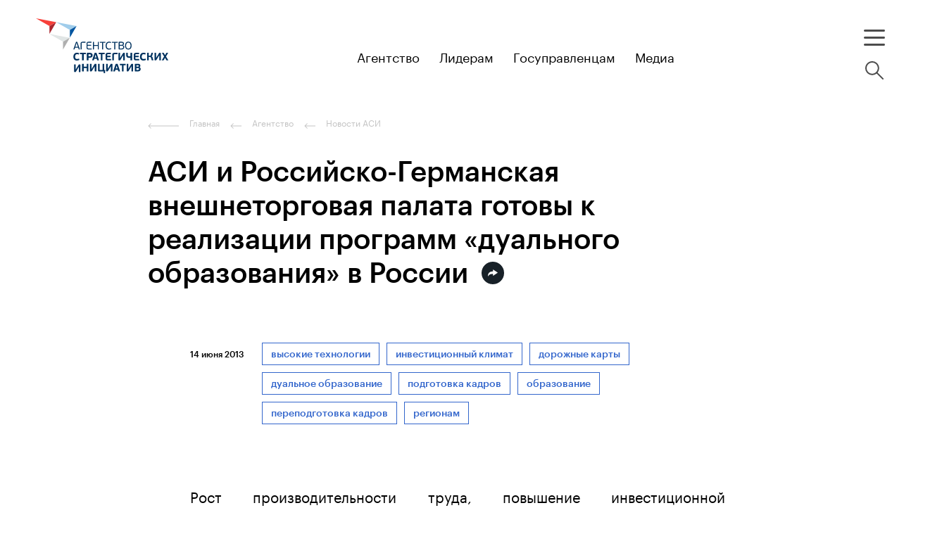

--- FILE ---
content_type: text/html; charset=utf-8
request_url: https://asi.ru/news/9147/
body_size: 187560
content:
<!DOCTYPE html>
<html lang="ru">
<head>
    <meta charset="utf-8">
    <meta name="viewport" content="width=device-width, initial-scale=1, maximum-scale=1, minimal-ui">
    <meta http-equiv="X-UA-Compatible" content="IE=edge">

    <link href="https://fonts.googleapis.com/css?family=Roboto:400,500,700&amp;display=swap&amp;subset=cyrillic" rel="stylesheet">
    <meta http-equiv="Content-Type" content="text/html; charset=utf-8" />
<meta name="robots" content="index, follow" />
<meta name="description" content="Новым шагом во внедрении системы дуального образования в России стало подписаное 13 июня в Берлине Агентством стратегических инициатив и Российско-Германской внешнеторговой палатой совместного заявления о сотрудничестве в сфере подготовки в России профессиональных кадров по техническим специальностям." />
<link href="/local/static/markup/build/vendor/slick/slick.css?17687647411776" type="text/css"  data-template-style="true"  rel="stylesheet" />
<link href="/local/static/markup/build/vendor/airdatepicker/air-datepicker.css?176876474119649" type="text/css"  data-template-style="true"  rel="stylesheet" />
<link href="/local/static/markup/build/vendor/fancybox3/jquery.fancybox.min.css?176876474113769" type="text/css"  data-template-style="true"  rel="stylesheet" />
<link href="/local/static/markup/build/vendor/jquery.autocomplete/easy-autocomplete.min.css?17687647418225" type="text/css"  data-template-style="true"  rel="stylesheet" />
<link href="/local/static/markup/build/vendor/jquery.autocomplete/easy-autocomplete.themes.min.css?17687647415266" type="text/css"  data-template-style="true"  rel="stylesheet" />
<link href="/local/static/markup/build/vendor/select2/select2.css?176876474117604" type="text/css"  data-template-style="true"  rel="stylesheet" />
<link href="/local/static/markup/build/vendor/datepicker/datepicker.min.css?176876474112257" type="text/css"  data-template-style="true"  rel="stylesheet" />
<link href="/local/static/markup/build/vendor/datatables/datatables.min.css?176876474114309" type="text/css"  data-template-style="true"  rel="stylesheet" />
<link href="/local/static/markup/build/vendor/perfect-scrollbar/css/perfect-scrollbar.css?17687647412598" type="text/css"  data-template-style="true"  rel="stylesheet" />
<link href="/local/static/markup/build/css/global.css?1768764741628973" type="text/css"  data-template-style="true"  rel="stylesheet" />
<link href="/local/components/webprofy/navigator.search.title/templates/.default/style.css?1768764741950" type="text/css"  data-template-style="true"  rel="stylesheet" />
<link href="/local/templates/main_page/styles.css?176876474118704" type="text/css"  data-template-style="true"  rel="stylesheet" />
<link href="/local/templates/main_page/template_styles.css?17687647411440" type="text/css"  data-template-style="true"  rel="stylesheet" />
<script>if(!window.BX)window.BX={};if(!window.BX.message)window.BX.message=function(mess){if(typeof mess==='object'){for(let i in mess) {BX.message[i]=mess[i];} return true;}};</script>
<script>(window.BX||top.BX).message({"JS_CORE_LOADING":"Загрузка...","JS_CORE_NO_DATA":"- Нет данных -","JS_CORE_WINDOW_CLOSE":"Закрыть","JS_CORE_WINDOW_EXPAND":"Развернуть","JS_CORE_WINDOW_NARROW":"Свернуть в окно","JS_CORE_WINDOW_SAVE":"Сохранить","JS_CORE_WINDOW_CANCEL":"Отменить","JS_CORE_WINDOW_CONTINUE":"Продолжить","JS_CORE_H":"ч","JS_CORE_M":"м","JS_CORE_S":"с","JSADM_AI_HIDE_EXTRA":"Скрыть лишние","JSADM_AI_ALL_NOTIF":"Показать все","JSADM_AUTH_REQ":"Требуется авторизация!","JS_CORE_WINDOW_AUTH":"Войти","JS_CORE_IMAGE_FULL":"Полный размер"});</script>

<script src="/bitrix/js/main/core/core.js?1754567990511455"></script>

<script>BX.Runtime.registerExtension({"name":"main.core","namespace":"BX","loaded":true});</script>
<script>BX.setJSList(["\/bitrix\/js\/main\/core\/core_ajax.js","\/bitrix\/js\/main\/core\/core_promise.js","\/bitrix\/js\/main\/polyfill\/promise\/js\/promise.js","\/bitrix\/js\/main\/loadext\/loadext.js","\/bitrix\/js\/main\/loadext\/extension.js","\/bitrix\/js\/main\/polyfill\/promise\/js\/promise.js","\/bitrix\/js\/main\/polyfill\/find\/js\/find.js","\/bitrix\/js\/main\/polyfill\/includes\/js\/includes.js","\/bitrix\/js\/main\/polyfill\/matches\/js\/matches.js","\/bitrix\/js\/ui\/polyfill\/closest\/js\/closest.js","\/bitrix\/js\/main\/polyfill\/fill\/main.polyfill.fill.js","\/bitrix\/js\/main\/polyfill\/find\/js\/find.js","\/bitrix\/js\/main\/polyfill\/matches\/js\/matches.js","\/bitrix\/js\/main\/polyfill\/core\/dist\/polyfill.bundle.js","\/bitrix\/js\/main\/core\/core.js","\/bitrix\/js\/main\/polyfill\/intersectionobserver\/js\/intersectionobserver.js","\/bitrix\/js\/main\/lazyload\/dist\/lazyload.bundle.js","\/bitrix\/js\/main\/polyfill\/core\/dist\/polyfill.bundle.js","\/bitrix\/js\/main\/parambag\/dist\/parambag.bundle.js"]);
</script>
<script>BX.Runtime.registerExtension({"name":"ui.dexie","namespace":"BX.DexieExport","loaded":true});</script>
<script>BX.Runtime.registerExtension({"name":"ls","namespace":"window","loaded":true});</script>
<script>BX.Runtime.registerExtension({"name":"fx","namespace":"window","loaded":true});</script>
<script>BX.Runtime.registerExtension({"name":"fc","namespace":"window","loaded":true});</script>
<script>(window.BX||top.BX).message({"LANGUAGE_ID":"ru","FORMAT_DATE":"DD.MM.YYYY","FORMAT_DATETIME":"DD.MM.YYYY HH:MI:SS","COOKIE_PREFIX":"ASI_SM","SERVER_TZ_OFFSET":"10800","UTF_MODE":"Y","SITE_ID":"s1","SITE_DIR":"\/","USER_ID":"","SERVER_TIME":1769243117,"USER_TZ_OFFSET":0,"USER_TZ_AUTO":"Y","bitrix_sessid":"9a9c9bc2ac82a32f2f52d9b6abd90af1"});</script>


<script src="/bitrix/js/ui/dexie/dist/dexie.bundle.js?1751898600218847"></script>
<script src="/bitrix/js/main/core/core_ls.js?17352915004201"></script>
<script src="/bitrix/js/main/core/core_fx.js?166383173016888"></script>
<script src="/bitrix/js/main/core/core_frame_cache.js?175189862716945"></script>
<script src="https://yastatic.net/share2/share.js"></script>
<meta property="og:site_name" content="Агентство стратегических инициатив" />
<meta property="twitter:site" content="Агентство стратегических инициатив" />
<meta property="twitter:domain" content="asi.ru" />
<meta property="twitter:card" content="summary_large_image" />
<meta property="og:url" content="https://asi.ru/news/9147/" />
<meta property="og:locale" content="ru_RU" />
<meta property="og: article:published_time" content="14.06.2013" />
<meta property="og:title" content="АСИ и Российско-Германская внешнеторговая палата готовы к реализации программ «дуального образования» в России" />
<meta property="og:type" content="article" />
<meta property="og:video:height" content="200" />
<meta property="og:video:width" content="200" />
<meta property="og:image:height" content="1200" />
<meta property="og:image:width" content="650" />
<meta property="og:description" content="Новым шагом во внедрении системы дуального образования в России стало подписаное 13 июня в Берлине Агентством стратегических инициатив и Российско-Германской внешнеторговой палатой совместного заявления о сотрудничестве в сфере подготовки в России профессиональных кадров по техническим специальностям." />
<meta property="og:image:type" content="image/jpeg" />
<meta property="og:image" content="https://files-k2.asi.ru/iblock/831/AK7C7069.jpg" />
<meta property="twitter:image:src" content="https://files-k2.asi.ru/iblock/831/AK7C7069.jpg" />
<meta property="twitter:title" content="АСИ и Российско-Германская внешнеторговая палата готовы к реализации программ «дуального образования» в России" />
<meta property="twitter:description" content="Новым шагом во внедрении системы дуального образования в России стало подписаное 13 июня в Берлине Агентством стратегических инициатив и Российско-Германской внешнеторговой палатой совместного заявления о сотрудничестве в сфере подготовки в России профессиональных кадров по техническим специальностям." />
<link rel="canonical" href="https://asi.ru/news/9147/" />



<script src="/local/templates/main_page/js/libs/tippy/popper.min.js?176876474120122"></script>
<script src="/local/templates/main_page/js/libs/tippy/tippy-bundle.umd.min.js?176876474125717"></script>
<script src="/local/templates/main_page/js/clue.js?17687647411871"></script>
<script src="/local/static/markup/build/vendor/airdatepicker/air-datepicker.js?176876474147200"></script>
<script src="/local/static/markup/build/vendor/perfect-scrollbar/dist/perfect-scrollbar.js?176876474138464"></script>
<script src="/local/static/markup/build/vendor/jquery/jquery.min.js?176876474188145"></script>
<script src="/local/static/markup/build/vendor/slick/slick.min.js?176876474142863"></script>
<script src="/local/static/markup/build/vendor/fancybox3/jquery.fancybox.min.js?176876474167610"></script>
<script src="/local/static/markup/build/vendor/sameheight/jquery.sameheight.js?17687647412701"></script>
<script src="/local/static/markup/build/vendor/isotope/isotope.pkgd.min.js?176876474135445"></script>
<script src="/local/static/markup/build/vendor/isotope/packery-mode.pkgd.min.js?176876474113625"></script>
<script src="/local/static/markup/build/vendor/jquery.visible/jquery.visible.min.js?1768764741803"></script>
<script src="/local/static/markup/build/vendor/jquery.autocomplete/jquery.easy-autocomplete.js?176876474134616"></script>
<script src="/local/static/markup/build/vendor/jquery.icheck/icheck.min.js?17687647414931"></script>
<script src="/local/static/markup/build/vendor/jquery.form/jquery.form.min.js?176876474115248"></script>
<script src="/local/static/markup/build/vendor/select2/select2.min.js?176876474166664"></script>
<script src="/local/static/markup/build/vendor/datepicker/datepicker.min.js?176876474135542"></script>
<script src="/local/static/markup/build/vendor/keyboard-focus/index.js?17687647415371"></script>
<script src="/local/static/markup/build/vendor/datatables/datatables.min.js?176876474185089"></script>
<script src="/local/static/markup/build/vendor/jquery.maskedinput/jquery.maskedinput.js?17687647414324"></script>
<script src="/local/components/webprofy/navigator.search.title/templates/.default/script.js?17687647416882"></script>
<script src="/local/static/markup/build/js/global.js?17687647418775"></script>
<script src="/local/static/markup/build/js/blocks.js?1768764741180305"></script>
<script src="/local/components/webprofy/navigator/templates/.default/script.js?1768764741905"></script>
<script src="/local/components/webprofy/navigator.universal/templates/news/script.js?1768764741338"></script>

    <title>АСИ и Российско-Германская внешнеторговая палата готовы к реализации программ «дуального образования» в России</title>
    <!-- VK pixel --> 
<script type="text/javascript">!function(){var t=document.createElement("script");t.type="text/javascript",t.async=!0,t.src='https://vk.com/js/api/openapi.js?169',t.onload=function(){VK.Retargeting.Init("VK-RTRG-1776766-6KR4z"),VK.Retargeting.Hit()},document.head.appendChild(t)}();</script><noscript><img src="https://vk.com/rtrg?p=VK-RTRG-1776766-6KR4z" style="position:fixed; left:-999px;" alt=""/></noscript>

<!-- Yandex.Metrika counter --> 
<script type="text/javascript" > (function(m,e,t,r,i,k,a){m[i]=m[i]||function(){(m[i].a=m[i].a||[]).push(arguments)}; m[i].l=1*new Date(); for (var j = 0; j < document.scripts.length; j++) {if (document.scripts[j].src === r) { return; }} k=e.createElement(t),a=e.getElementsByTagName(t)[0],k.async=1,k.src=r,a.parentNode.insertBefore(k,a)}) (window, document, "script", "https://cdn.jsdelivr.net/npm/yandex-metrica-watch/tag.js", "ym"); ym(10335670, "init", { clickmap:true, trackLinks:true, accurateTrackBounce:true, webvisor:true, trackHash:true }); </script> 
<!-- /Yandex.Metrika counter --><link rel="icon" href="/favicon.svg">
<link rel="mask-icon" href="/local/static/images/mask-icon.svg" color="#0070ba"></head>
<body class="b-page is-detail-page">
<!--[if lte IE 9]> <div class="b-old-browser"><div class="b-old-browser__content"><span class="b-old-browser__text"><b>Вы используете устаревшую версию браузера.</b> Для того, чтобы использовать все возможности сайта, загрузите и установите один из современных браузеров.</span></div><div class="b-old-browser__close"></div></div><![endif]-->


<header class="b-header">
    <div class="b-header__center">

        <a class="b-header__logo" href="/">
                            <svg class="header-logo__desktop" width="215" height="130" viewBox="0 0 215 130" fill="none" xmlns="http://www.w3.org/2000/svg">
                    <path
                        d="M59.5798 63.2309L58.8464 60.945H58.7692L58.0681 63.1539L57.0067 66.4737H60.6219L59.5798 63.2309ZM62.1528 70.2495C61.9663 70.2495 61.8569 70.2495 61.7733 70.0183L61.0014 67.7323H56.6143L55.8359 70.0183C55.8191 70.0902 55.7764 70.1535 55.7159 70.1961C55.6554 70.2387 55.5814 70.2577 55.5078 70.2495H54.4722C54.2728 70.2495 54.2277 70.1082 54.2728 69.9541L57.7915 59.9689C57.9587 59.4681 58.1002 59.3268 58.5827 59.3268H59.0394C59.5991 59.3268 59.7277 59.4809 59.8821 59.9689L63.3815 69.9541C63.4458 70.0954 63.3815 70.2495 63.1949 70.2495H62.1528Z"
                        fill="#00325F" />
                    <path
                        d="M65.9095 69.9542C65.9095 70.2047 65.8323 70.2496 65.6007 70.2496H64.8288C64.6101 70.2496 64.5008 70.2047 64.5008 69.9542V62.0303C64.5008 60.6048 65.144 59.359 67.1317 59.359H71.3001C71.551 59.359 71.596 59.4682 71.596 59.6865V60.3286C71.596 60.5791 71.551 60.6561 71.3001 60.6561H67.1446C66.289 60.6561 65.9159 61.0157 65.9159 61.8248L65.9095 69.9542Z"
                        fill="#00325F" />
                    <path
                        d="M79.8878 70.2496H75.5585C73.5387 70.2496 72.9276 69.0231 72.9276 67.5976V62.0367C72.9276 60.6048 73.6609 59.359 75.5585 59.359H79.8106C80.0421 59.359 80.0872 59.4682 80.0872 59.6865V60.3286C80.0872 60.5598 80.0421 60.6369 79.8106 60.6369H75.5778C74.7223 60.6369 74.3492 61.0093 74.3492 61.8184V63.8411H79.2959C79.5275 63.8411 79.5726 63.931 79.5726 64.1622V64.7529C79.5726 64.9584 79.5275 65.0676 79.2959 65.0676H74.3492V67.771C74.3492 68.4645 74.6901 68.9332 75.5778 68.9332H79.8878C80.1322 68.9332 80.1837 69.0296 80.1837 69.2607V69.9029C80.1837 70.1212 80.1322 70.2304 79.8878 70.2304"
                        fill="#00325F" />
                    <path
                        d="M88.8806 59.6413C88.8806 59.423 88.9707 59.3781 89.1765 59.3781H90.0192C90.2315 59.3781 90.3151 59.423 90.3151 59.6413V69.9861C90.3151 70.2044 90.2315 70.2494 90.0192 70.2494H89.1765C88.9707 70.2494 88.8806 70.2044 88.8806 69.9861V65.138H83.3871V69.9861C83.3871 70.2044 83.3099 70.2494 83.0912 70.2494H82.2357C82.0491 70.2494 81.9398 70.2044 81.9398 69.9861V59.6413C81.9398 59.423 82.0491 59.3781 82.2357 59.3781H83.0912C83.3099 59.3781 83.3871 59.423 83.3871 59.6413V63.8987H88.8806V59.6413Z"
                        fill="#00325F" />
                    <path
                        d="M94.966 60.6366H91.9298C91.7433 60.6366 91.7111 60.5724 91.7111 60.3862V59.6285C91.7111 59.4551 91.7111 59.3781 91.9298 59.3781H99.5654C99.7455 59.3781 99.7777 59.4551 99.7777 59.6285V60.3862C99.7777 60.5724 99.7455 60.6366 99.5654 60.6366H96.4327V69.9861C96.4327 70.2044 96.3555 70.2494 96.1561 70.2494H95.2684C95.0625 70.2494 94.9725 70.2044 94.9725 69.9861L94.966 60.6366Z"
                        fill="#00325F" />
                    <path
                        d="M107.433 68.5285C107.664 68.4322 107.741 68.5606 107.786 68.6505L108.082 69.2927C108.211 69.5367 108.147 69.6009 108.005 69.6972C106.986 70.2124 105.853 70.462 104.712 70.4228C101.804 70.4228 100.074 68.7276 100.074 64.9711C100.074 61.4715 102.003 59.224 104.821 59.224C105.824 59.1986 106.818 59.4191 107.716 59.8661C107.844 59.9304 107.902 60.0203 107.793 60.2193L107.439 60.9385C107.375 61.0605 107.33 61.1247 107.156 61.0477C106.442 60.7292 105.668 60.5651 104.885 60.5661C102.518 60.5661 101.54 62.7236 101.54 64.9775C101.54 67.2314 102.344 69.0936 104.962 69.0936C105.818 69.0833 106.662 68.8929 107.439 68.535"
                        fill="#00325F" />
                    <path
                        d="M112.315 60.6366H109.285C109.092 60.6366 109.066 60.5724 109.066 60.3862V59.6285C109.066 59.4551 109.066 59.3781 109.285 59.3781H116.934C117.12 59.3781 117.152 59.4551 117.152 59.6285V60.3862C117.152 60.5724 117.12 60.6366 116.934 60.6366H113.782V69.9861C113.782 70.2044 113.704 70.2494 113.499 70.2494H112.611C112.411 70.2494 112.315 70.2044 112.315 69.9861V60.6366Z"
                        fill="#00325F" />
                    <path
                        d="M122.839 64.9648H119.944V68.9718H122.839C124.627 68.9718 125.058 67.7581 125.058 66.9362C125.058 65.7739 124.286 64.9648 122.839 64.9648ZM119.944 63.7705H122.807C123.034 63.7954 123.263 63.7714 123.48 63.7001C123.697 63.6289 123.896 63.512 124.064 63.3574C124.231 63.2028 124.364 63.014 124.452 62.8039C124.541 62.5938 124.583 62.3672 124.576 62.1395C124.577 61.9311 124.534 61.7248 124.45 61.5343C124.365 61.3439 124.241 61.1736 124.085 61.035C123.929 60.8965 123.745 60.7927 123.546 60.7307C123.346 60.6686 123.136 60.6498 122.929 60.6754H119.944V63.7705ZM124.737 64.3099C125.29 64.5123 125.764 64.8881 126.086 65.3811C126.408 65.8741 126.562 66.4579 126.525 67.0454C126.525 68.9718 124.981 70.256 122.993 70.256H119.301C118.741 70.256 118.51 70.0249 118.51 69.4791V60.1553C118.51 59.6095 118.716 59.359 119.301 59.359H122.775C124.672 59.359 126.055 60.136 126.055 62.0303C126.061 62.4773 125.94 62.917 125.707 63.2986C125.474 63.6803 125.138 63.9885 124.737 64.1879V64.3099Z"
                        fill="#00325F" />
                    <path
                        d="M132.282 60.4697C130.056 60.4697 129.066 62.4411 129.066 64.7528C129.066 67.3213 129.812 69.1385 132.237 69.1385C134.662 69.1385 135.453 67.0516 135.453 64.817C135.453 62.5823 134.862 60.4697 132.327 60.4697H132.282ZM132.25 70.41C129.201 70.41 127.657 68.4065 127.657 64.817C127.657 61.2274 129.587 59.1919 132.282 59.1919C135.331 59.1919 136.92 61.2917 136.92 64.7528C136.92 68.3744 135.312 70.41 132.25 70.41Z"
                        fill="#00325F" />
                    <path
                        d="M61.7475 83.3617C62.0434 83.2397 62.1335 83.3168 62.2236 83.5479L62.751 84.6524C62.8861 84.9414 62.8411 85.0505 62.6545 85.1597C61.5732 85.7683 60.3442 86.0661 59.1037 86.0202C55.7458 86.0202 54.2534 83.9461 54.2534 80.5363C54.2534 77.1266 56.254 74.9433 59.2066 74.9433C60.2508 74.8958 61.2897 75.1169 62.2236 75.5855C62.4551 75.7139 62.4873 75.791 62.3522 76.1249L61.8698 77.1844C61.7668 77.4605 61.7025 77.5247 61.413 77.4156C60.7448 77.1543 60.0337 77.0192 59.316 77.0174C57.6242 77.0174 56.7429 78.52 56.7429 80.5235C56.7429 82.527 57.3862 83.8818 59.406 83.8818C60.2218 83.8557 61.0252 83.6748 61.7733 83.3489"
                        fill="#00325F" />
                    <path
                        d="M71.6604 77.0947H68.875V85.513C68.875 85.7763 68.8107 85.8341 68.5019 85.8341H66.8552C66.6107 85.8341 66.5014 85.757 66.5014 85.513V77.0947H63.7803C63.5616 77.0947 63.4844 76.9983 63.4844 76.7864V75.4187C63.4844 75.1554 63.5487 75.0912 63.7803 75.0912H71.6604C71.9048 75.0912 71.9692 75.1554 71.9692 75.4187V76.7864C71.9692 76.9983 71.8791 77.0947 71.6604 77.0947Z"
                        fill="#00325F" />
                    <path
                        d="M77.6299 77.1652H75.6294V80.0805H77.6492C78.0365 80.0805 78.4079 79.9269 78.6818 79.6535C78.9556 79.3802 79.1095 79.0094 79.1095 78.6228C79.1095 78.2362 78.9556 77.8655 78.6818 77.5921C78.4079 77.3187 78.0365 77.1652 77.6492 77.1652H77.6299ZM75.6294 85.5129C75.6294 85.789 75.5715 85.834 75.2627 85.834H73.6417C73.3972 85.834 73.2879 85.7569 73.2879 85.5129V76.0158C73.2879 75.4507 73.4744 75.0782 74.2142 75.0782H77.9837C80.2159 75.0782 81.586 76.4909 81.586 78.443C81.586 79.4897 81.1422 81.9491 77.675 81.9491H75.6294V85.5129Z"
                        fill="#00325F" />
                    <path
                        d="M84.4808 81.6985H86.8995L86.3077 79.7721L85.7416 77.5761H85.6515L85.0662 79.7721L84.4808 81.6985ZM87.4527 83.6249H83.9276L83.3229 85.5513C83.265 85.7504 83.1878 85.8403 82.8919 85.8403H81.0908C80.8785 85.8403 80.8335 85.6862 80.8785 85.5385L84.0948 75.9065C84.3071 75.2002 84.5837 75.0782 85.2141 75.0653H86.1404C86.8352 75.0653 87.0925 75.1552 87.3369 75.9065L90.5533 85.5385C90.5983 85.6605 90.5533 85.8403 90.3539 85.8403H88.5205C88.2889 85.8403 88.141 85.8403 88.0767 85.5963L87.4527 83.6249Z"
                        fill="#00325F" />
                    <path
                        d="M98.3304 77.0947H95.545V85.513C95.545 85.7763 95.4871 85.8341 95.1784 85.8341H93.5316C93.2807 85.8341 93.1778 85.757 93.1778 85.513V77.0947H90.4503C90.238 77.0947 90.1609 76.9983 90.1609 76.7864V75.4187C90.1609 75.1554 90.2187 75.0912 90.4503 75.0912H98.3304C98.5748 75.0912 98.6392 75.1554 98.6392 75.4187V76.7864C98.6392 76.9983 98.5491 77.0947 98.3304 77.0947Z"
                        fill="#00325F" />
                    <path
                        d="M107.368 85.8468H102.782C100.505 85.8468 99.9385 84.4213 99.9385 83.0214V77.9229C99.9385 76.4653 100.691 75.0782 102.769 75.0782H107.188C107.433 75.0782 107.478 75.1553 107.478 75.4507V76.7349C107.478 76.9982 107.42 77.0753 107.188 77.0753H103.277C102.473 77.0753 102.274 77.4862 102.274 78.0256V79.2072H106.693C106.937 79.2072 106.982 79.2842 106.982 79.5796V80.774C106.982 81.0244 106.937 81.1272 106.693 81.1272H102.274V82.8802C102.274 83.5865 102.627 83.8048 103.277 83.8048H107.342C107.6 83.8048 107.645 83.8626 107.645 84.1709V85.4551C107.645 85.7056 107.587 85.8083 107.342 85.8083"
                        fill="#00325F" />
                    <path
                        d="M111.736 85.5129C111.736 85.789 111.691 85.834 111.382 85.834H109.748C109.504 85.834 109.395 85.7569 109.395 85.5129V77.9229C109.395 76.4588 110.102 75.0782 112.225 75.0782H116.664C116.921 75.0782 116.966 75.1553 116.966 75.4507V76.7349C116.966 76.9982 116.908 77.0753 116.664 77.0753H112.733C111.935 77.0753 111.736 77.4734 111.736 78.0256V85.5129Z"
                        fill="#00325F" />
                    <path
                        d="M125 78.6613L123.63 80.9666L121.057 85.1726C120.703 85.7441 120.536 85.8147 119.906 85.8147H119.262C118.465 85.8147 118.259 85.4038 118.259 84.7552V75.3736C118.259 75.1553 118.355 75.0782 118.587 75.0782H120.234C120.51 75.0782 120.555 75.1425 120.555 75.3736V82.3022H120.645L121.932 80.1511L124.595 75.791C124.949 75.2067 125.116 75.0975 125.727 75.0975H126.37C127.123 75.0975 127.368 75.3736 127.368 76.1763V85.5771C127.368 85.789 127.277 85.8661 127.046 85.8661H125.399C125.123 85.8661 125.058 85.8083 125.058 85.5771V78.6613H125Z"
                        fill="#00325F" />
                    <path
                        d="M137.345 85.8467H135.666C135.421 85.8467 135.344 85.7697 135.344 85.5578V82.071C134.737 82.1601 134.124 82.2052 133.511 82.2058C130.294 82.2058 129.175 80.7353 129.175 78.353V75.3607C129.175 75.1424 129.265 75.0653 129.497 75.0653H131.189C131.452 75.0653 131.51 75.1295 131.51 75.3607V78.1219C131.51 79.5667 132.25 80.1382 133.82 80.1382C134.331 80.1392 134.842 80.0919 135.344 79.9969V75.3607C135.344 75.1424 135.421 75.0653 135.666 75.0653H137.345C137.621 75.0653 137.686 75.1295 137.686 75.3607V85.5449C137.686 85.7761 137.621 85.8339 137.345 85.8339"
                        fill="#00325F" />
                    <path
                        d="M147.393 85.8468H142.838C140.561 85.8468 139.995 84.4213 139.995 83.0214V77.9229C139.995 76.4653 140.748 75.0782 142.825 75.0782H147.245C147.489 75.0782 147.534 75.1553 147.534 75.4507V76.7349C147.534 76.9982 147.47 77.0753 147.245 77.0753H143.308C142.504 77.0753 142.304 77.4862 142.304 78.0256V79.2072H146.724C146.968 79.2072 147.013 79.2842 147.013 79.5796V80.774C147.013 81.0244 146.968 81.1272 146.724 81.1272H142.304V82.8802C142.304 83.5865 142.658 83.8048 143.308 83.8048H147.367C147.631 83.8048 147.676 83.8626 147.676 84.1709V85.4551C147.676 85.7056 147.618 85.8083 147.367 85.8083"
                        fill="#00325F" />
                    <path
                        d="M156.308 83.3618C156.598 83.2398 156.688 83.3169 156.784 83.548L157.305 84.6525C157.447 84.9415 157.402 85.0507 157.215 85.1598C156.132 85.7686 154.901 86.0664 153.658 86.0203C150.307 86.0203 148.808 83.9462 148.808 80.5364C148.808 77.1267 150.815 74.9435 153.767 74.9435C154.811 74.8964 155.85 75.1175 156.784 75.5856C157.016 75.714 157.048 75.7911 156.906 76.125L156.43 77.1845C156.321 77.4606 156.263 77.5248 155.967 77.4157C155.301 77.1551 154.592 77.0201 153.877 77.0175C152.178 77.0175 151.271 78.5201 151.271 80.5236C151.271 82.5271 151.915 83.882 153.935 83.882C154.753 83.8566 155.558 83.6758 156.308 83.349"
                        fill="#00325F" />
                    <path
                        d="M165.263 80.1192C166.324 80.4724 166.588 81.0695 166.819 81.9749L167.771 85.5452C167.804 85.6479 167.816 85.847 167.559 85.847H165.771C165.702 85.8568 165.632 85.8405 165.575 85.8012C165.518 85.762 165.477 85.7027 165.462 85.6351L164.536 82.3024C164.227 81.2429 163.693 81.0182 162.606 81.0182H161.319V85.5773C161.319 85.7957 161.242 85.8213 161.043 85.8213H159.261C159.074 85.8213 158.984 85.8213 158.984 85.5773V75.3032C158.984 75.0848 159.074 75.0527 159.261 75.0527H161.062C161.261 75.0527 161.339 75.0848 161.307 75.3032V79.2202H162.535C162.952 79.2611 163.369 79.1406 163.699 78.8837C164.029 78.6268 164.248 78.253 164.311 77.8396L164.999 75.239C165.013 75.1706 165.053 75.1104 165.11 75.0709C165.168 75.0314 165.239 75.0157 165.308 75.0271H167.032C167.295 75.0271 167.276 75.2261 167.25 75.3353L166.543 78.0836C166.469 78.4746 166.317 78.8469 166.096 79.1779C165.875 79.5089 165.59 79.7919 165.256 80.01L165.263 80.1192Z"
                        fill="#00325F" />
                    <path
                        d="M176.114 78.6613L174.744 80.9666L172.171 85.1726C171.817 85.7441 171.65 85.8147 171.013 85.8147H170.402C169.598 85.8147 169.399 85.4038 169.399 84.7552V75.3736C169.399 75.1553 169.495 75.0782 169.72 75.0782H171.367C171.65 75.0782 171.695 75.1425 171.695 75.3736V82.3022H171.785L173.072 80.1511L175.735 75.791C176.089 75.2067 176.262 75.0975 176.874 75.0975H177.517C178.269 75.0975 178.514 75.3736 178.514 76.1763V85.5771C178.514 85.789 178.424 85.8661 178.192 85.8661H176.545C176.269 85.8661 176.205 85.8083 176.205 85.5771V78.6613H176.114Z"
                        fill="#00325F" />
                    <path
                        d="M184.406 82.161L182.547 85.5129C182.487 85.636 182.389 85.7366 182.268 85.8002C182.146 85.8637 182.007 85.8868 181.872 85.8661H179.974C179.794 85.8661 179.743 85.6991 179.82 85.5643L183.1 80.2731L180.096 75.3929C180.006 75.2645 180.051 75.0975 180.283 75.0975H182.084C182.483 75.0975 182.592 75.1617 182.727 75.4379L184.419 78.4302L186.098 75.4379C186.252 75.1617 186.362 75.0975 186.741 75.0975H188.51C188.742 75.0975 188.774 75.2645 188.678 75.4058L185.764 80.241L189.038 85.545C189.06 85.573 189.074 85.6068 189.077 85.6423C189.081 85.6779 189.074 85.7137 189.058 85.7455C189.042 85.7773 189.016 85.8038 188.986 85.8218C188.955 85.8397 188.919 85.8484 188.883 85.8468H186.954C186.823 85.8605 186.692 85.834 186.577 85.7709C186.462 85.7077 186.369 85.611 186.31 85.4937L184.406 82.161Z"
                        fill="#00325F" />
                    <path
                        d="M61.9212 95.1875L60.5511 97.4927L57.978 101.699C57.6242 102.27 57.4569 102.379 56.8265 102.379H56.1833C55.3856 102.379 55.1862 101.962 55.1862 101.32V91.8997C55.1862 91.6814 55.2763 91.6044 55.5078 91.6044H57.1546C57.4312 91.6044 57.4762 91.6686 57.4762 91.8997V98.8091H57.5663L58.8528 96.6644L61.516 92.2979C61.8698 91.7135 62.037 91.6044 62.6546 91.6044H63.2978C64.0505 91.6044 64.2949 91.8805 64.2949 92.6831V102.084C64.2949 102.302 64.2048 102.379 63.9733 102.379H62.3265C62.0499 102.379 61.992 102.315 61.992 102.084V95.1875H61.9212Z"
                        fill="#00325F" />
                    <path
                        d="M75.1211 101.451H73.5065C73.2427 101.451 73.1527 101.374 73.1527 101.123V96.821H68.9779V101.123C68.9779 101.387 68.92 101.451 68.6112 101.451H66.9773C66.7329 101.451 66.6235 101.374 66.6235 101.123V91.0161C66.6235 90.7721 66.7329 90.6951 66.9773 90.6951H68.6112C68.92 90.6951 68.9779 90.7529 68.9779 91.0161V94.8689H73.1527V91.0161C73.1527 90.7721 73.2427 90.6951 73.5065 90.6951H75.1211C75.4299 90.6951 75.4878 90.7529 75.4878 91.0161V101.123C75.4878 101.387 75.4299 101.451 75.1211 101.451Z"
                        fill="#00325F" />
                    <path
                        d="M84.5258 94.2589L83.1556 96.5641L80.5825 100.77C80.2287 101.342 80.055 101.451 79.4246 101.451H78.8135C78.0094 101.451 77.81 101.033 77.81 100.391V90.9712C77.81 90.7528 77.9065 90.6758 78.1317 90.6758H79.7784C80.055 90.6758 80.1065 90.74 80.1065 90.9712V97.8805H80.1966L81.4831 95.7358L84.1462 91.3693C84.5 90.7849 84.6737 90.6758 85.2848 90.6758H85.9281C86.6872 90.6758 86.9316 90.9519 86.9316 91.7546V101.155C86.9316 101.374 86.8415 101.451 86.61 101.451H84.9632C84.6866 101.451 84.6223 101.387 84.6223 101.155V94.2589H84.5258Z"
                        fill="#00325F" />
                    <path
                        d="M98.0731 99.3895L98.8386 99.4666C99.3918 99.5115 99.4368 99.7748 99.424 100.109L99.2567 103.66C99.2567 103.859 99.1602 103.968 98.9608 103.968H97.6743C97.462 103.968 97.3848 103.872 97.3719 103.647L97.2754 101.419H90.1995C89.4919 101.419 89.2153 101.078 89.2153 100.385V90.9712C89.2153 90.7528 89.3053 90.6758 89.5369 90.6758H91.2287C91.5053 90.6758 91.5696 90.74 91.5696 90.9712V99.4345H95.7059V90.9712C95.7059 90.7528 95.7959 90.6758 96.0146 90.6758H97.7064C97.9959 90.6758 98.0474 90.74 98.0474 90.9712L98.0731 99.3895Z"
                        fill="#00325F" />
                    <path
                        d="M107.413 94.2589L106.043 96.5641L103.425 100.77C103.071 101.342 102.904 101.451 102.274 101.451H101.63C100.833 101.451 100.633 101.033 100.633 100.391V90.9712C100.633 90.7528 100.723 90.6758 100.955 90.6758H102.602C102.878 90.6758 102.923 90.74 102.923 90.9712V97.8805H103.02L104.306 95.7358L106.97 91.3693C107.323 90.7849 107.491 90.6758 108.108 90.6758H108.751C109.504 90.6758 109.755 90.9519 109.755 91.7546V101.155C109.755 101.374 109.658 101.451 109.427 101.451H107.78C107.503 101.451 107.446 101.387 107.446 101.155V94.2589H107.413Z"
                        fill="#00325F" />
                    <path
                        d="M114.457 97.3026H116.876L116.29 95.3762L115.724 93.1801H115.647L115.062 95.3762L114.457 97.3026ZM117.429 99.229H113.904L113.306 101.155C113.241 101.354 113.171 101.451 112.875 101.451H111.074C110.861 101.451 110.81 101.297 110.861 101.143L114.078 91.5105C114.296 90.7978 114.573 90.6757 115.203 90.6629H116.123C116.818 90.6629 117.082 90.7528 117.326 91.5105L120.542 101.143C120.559 101.176 120.567 101.213 120.566 101.25C120.564 101.287 120.552 101.323 120.532 101.354C120.512 101.385 120.484 101.411 120.45 101.428C120.417 101.445 120.38 101.453 120.343 101.451H118.478C118.246 101.451 118.092 101.419 118.034 101.2L117.429 99.229Z"
                        fill="#00325F" />
                    <path
                        d="M128.313 92.6921H125.528V101.123C125.528 101.387 125.463 101.451 125.155 101.451H123.508C123.263 101.451 123.154 101.374 123.154 101.123V92.6921H120.433C120.214 92.6921 120.137 92.5958 120.137 92.3839V91.0161C120.137 90.7529 120.202 90.6951 120.433 90.6951H128.313C128.558 90.6951 128.622 90.7529 128.622 91.0161V92.3839C128.629 92.4259 128.625 92.4688 128.612 92.5092C128.599 92.5496 128.576 92.5863 128.546 92.6164C128.516 92.6464 128.479 92.6689 128.439 92.6821C128.398 92.6953 128.355 92.6987 128.313 92.6921Z"
                        fill="#00325F" />
                    <path
                        d="M136.682 94.2589L135.312 96.5641L132.739 100.77C132.385 101.342 132.218 101.451 131.587 101.451H130.944C130.14 101.451 129.941 101.033 129.941 100.391V90.9712C129.941 90.7528 130.037 90.6758 130.269 90.6758H131.915C132.192 90.6758 132.237 90.74 132.237 90.9712V97.8805H132.327L133.614 95.7358L136.283 91.3693C136.637 90.7849 136.804 90.6758 137.422 90.6758H138.065C138.818 90.6758 139.062 90.9519 139.062 91.7546V101.155C139.062 101.374 138.972 101.451 138.741 101.451H137.094C136.817 101.451 136.753 101.387 136.753 101.155V94.2589H136.682Z"
                        fill="#00325F" />
                    <path
                        d="M145.932 96.6412H143.719V99.3895H145.932C146.124 99.4081 146.318 99.3863 146.501 99.3257C146.684 99.2651 146.852 99.1669 146.995 99.0375C147.138 98.9081 147.252 98.7503 147.33 98.5743C147.408 98.3983 147.449 98.2079 147.449 98.0154C147.449 97.8228 147.408 97.6325 147.33 97.4564C147.252 97.2804 147.138 97.1226 146.995 96.9932C146.852 96.8638 146.684 96.7656 146.501 96.705C146.318 96.6444 146.124 96.6226 145.932 96.6412ZM143.719 94.7662H145.81C145.959 94.7873 146.11 94.7752 146.254 94.7308C146.397 94.6865 146.529 94.6109 146.64 94.5096C146.751 94.4083 146.837 94.2837 146.894 94.1449C146.951 94.006 146.976 93.8564 146.968 93.7067C146.973 93.5679 146.947 93.4298 146.893 93.3018C146.839 93.1739 146.758 93.0592 146.655 92.9657C146.553 92.8722 146.431 92.8022 146.298 92.7605C146.165 92.7188 146.025 92.7064 145.887 92.7242H143.719V94.7662ZM148.222 95.5624C148.733 95.7758 149.165 96.1414 149.46 96.6091C149.755 97.0769 149.897 97.624 149.869 98.1759C149.869 100.102 148.254 101.451 146.19 101.451H142.33C141.59 101.451 141.404 101.175 141.404 100.513V91.6326C141.404 90.9904 141.59 90.6758 142.33 90.6758H146.1C147.959 90.6758 149.406 91.4592 149.406 93.3984C149.403 93.8137 149.292 94.2212 149.085 94.5813C148.878 94.9413 148.58 95.2417 148.222 95.4533V95.5624Z"
                        fill="#00325F" />
                    <path d="M29.8607 31.5159L49.1266 42.5927L58.75 37.0254L29.8607 31.5159Z" fill="#A0CDEB" />
                    <path d="M0.971428 26L20.2374 37.0768L29.8607 31.5159L0.971428 26Z" fill="#F7403A" />
                    <path d="M20.2502 48.1857L39.5161 59.2625L49.1395 53.7017L20.2502 48.1857Z" fill="#E1E6E6" />
                    <path d="M58.7499 37.0254L49.1395 53.7016L49.1266 42.5927L58.7499 37.0254Z" fill="#0055A0" />
                    <path d="M49.1395 53.7017L39.5291 70.3779L39.5162 59.2625L49.1395 53.7017Z" fill="#AFAFAF" />
                    <path d="M29.8607 31.5159L20.2503 48.1857L20.2374 37.0767L29.8607 31.5159Z" fill="#AA272F" />
                </svg
                        <span></span>
            <svg class='header-logo__mobile' width="159" height="102" viewBox="0 0 159 102" fill="none" xmlns="http://www.w3.org/2000/svg">
                <mask id="mask00" mask-type="alpha" maskUnits="userSpaceOnUse" x="48" y="29" width="39" height="30">
                    <path d="M73.6774 43.6859L48.4422 29.209L86.2824 36.4097L73.6942 58.2048L73.6774 43.6859Z" fill="#71B4E1"/>
                </mask>
                <g mask="url(#mask00)">
                    <rect x="47.0101" y="28.0681" width="40.0489" height="16.9905" fill="#A0CDEB"/>
                    <path d="M73.6942 58.2051L86.2824 36.4099L73.6774 43.6861L73.6942 58.2051Z" fill="#0055A0"/>
                </g>
                <mask id="mask11" mask-type="alpha" maskUnits="userSpaceOnUse" x="35" y="50" width="39" height="30">
                    <path d="M61.0892 65.4728L35.854 50.9958L73.6942 58.2049L61.1061 80L61.0892 65.4728Z" fill="#C5CAC6"/>
                </mask>
                <g mask="url(#mask11)">
                    <rect x="34.874" y="49.9131" width="40.0489" height="16.9905" fill="#E1E6E6"/>
                    <path d="M61.1062 79.9999L73.6943 58.2048L61.0893 65.4727L61.1062 79.9999Z" fill="#AFAFAF"/>
                </g>
                <mask id="mask22" mask-type="alpha" maskUnits="userSpaceOnUse" x="10" y="22" width="39" height="29">
                    <path d="M35.8372 36.4769L10.6019 22L48.4422 29.2091L35.8541 50.9958L35.8372 36.4769Z" fill="#F73624"/>
                </mask>
                <g mask="url(#mask22)">
                    <rect x="9.38831" y="20.7864" width="40.0489" height="16.9905" fill="#F7403A"/>
                    <path d="M35.8541 50.9957L48.4421 29.209L35.8372 36.4768L35.8541 50.9957Z" fill="#AA272F"/>
                </g>
                <path d="M86.6041 71.563H91.5369L90.33 67.5971L89.1755 63.0761H88.9918L87.798 67.5971L86.6041 71.563ZM92.6651 75.5289H85.4759L84.2427 79.4947C84.1247 79.9045 83.9672 80.0896 83.3637 80.0896H79.6904C79.2575 80.0896 79.1657 79.7724 79.2575 79.4683L85.817 59.639C86.2499 58.1848 86.814 57.9337 88.0997 57.9072H89.9888C91.4057 57.9072 91.9304 58.0923 92.429 59.639L98.9884 79.4683C99.0803 79.7195 98.9884 80.0896 98.5818 80.0896H94.8428C94.3706 80.0896 94.0689 80.0896 93.9377 79.5873L92.6651 75.5289Z" fill="white"/>
                <path d="M114.318 75.2508C114.908 74.9996 115.092 75.1583 115.289 75.6342L116.351 77.908C116.64 78.5028 116.548 78.7276 116.168 78.9523C113.958 80.2057 111.447 80.8187 108.913 80.7237C102.078 80.7237 99.0211 76.4538 99.0211 69.4342C99.0211 62.4146 103.114 57.92 109.136 57.92C111.265 57.8232 113.384 58.2784 115.289 59.2419C115.761 59.5063 115.826 59.665 115.538 60.3524L114.567 62.5336C114.344 63.102 114.226 63.2343 113.622 63.0095C112.264 62.4732 110.818 62.1952 109.359 62.1899C105.895 62.1899 104.046 65.2833 104.046 69.4078C104.046 73.5323 105.358 76.3216 109.477 76.3216C111.145 76.2695 112.788 75.8971 114.318 75.2244" fill="white"/>
                <path d="M132.107 65.2837L129.312 70.0296L124.065 78.6884C123.343 79.8649 123.002 80.0103 121.703 80.0103H120.457C118.817 80.0103 118.41 79.1643 118.41 77.8291V58.5153C118.41 58.0658 118.607 57.9072 119.066 57.9072H122.425C123.002 57.9072 123.094 58.0394 123.094 58.5153V72.7792H123.278L125.901 68.3507L131.333 59.3746C132.054 58.1716 132.408 57.9469 133.655 57.9469H134.967C136.501 57.9469 137 58.5153 137 60.1678V79.5212C137 79.9574 136.816 80.1161 136.344 80.1161H132.986C132.422 80.1161 132.29 79.9971 132.29 79.5212V65.2837H132.107Z" fill="white"/>
            </svg>
        </a>
            <nav class="b-nav">
        <div class="b-nav__toggle"><span></span></div>
        <ul class="b-nav__items">            <li id="bx_1847241719_2444" class="b-nav__item"><a href="/agency/about_agency/" class="b-nav__link"><span class="b-nav__link-text">Агентство</span></a><div class="b-nav__dropdown"><ul class="b-nav__children">            <li id="bx_1847241719_2448" class=""><a href="/agency/about_agency/" class="b-nav__child-link"><span class="b-nav__link-text">Об агентстве</span></a></li>            <li id="bx_1847241719_2450" class=""><a href="/news/" class="b-nav__child-link"><span class="b-nav__link-text">Новости</span></a></li>            <li id="bx_1847241719_2531" class=""><a href="/agency/supervisory_expert_board/" class="b-nav__child-link"><span class="b-nav__link-text">Наблюдательный и экспертный совет</span></a></li>            <li id="bx_1847241719_2530" class=""><a href="/agency/management/" class="b-nav__child-link"><span class="b-nav__link-text">Команда</span></a></li>            <li id="bx_1847241719_6698" class=""><a href="/vitrina/" class="b-nav__child-link"><span class="b-nav__link-text">Проекты на поддержке</span></a></li>            <li id="bx_1847241719_2451" class=""><a href="/sml/" class="b-nav__child-link"><span class="b-nav__link-text">Наши лидеры</span></a></li>            <li id="bx_1847241719_2532" class=""><a href="/agency/purchase/" class="b-nav__child-link"><span class="b-nav__link-text">Закупки</span></a></li>            <li id="bx_1847241719_2533" class=""><a href="/agency/contacts/" class="b-nav__child-link"><span class="b-nav__link-text">Контакты</span></a></li>            <li id="bx_1847241719_5782" class=""><a href="https://asi.ru/agency/anticorruption/" class="b-nav__child-link"><span class="b-nav__link-text">Противодействие коррупции</span></a></li>            <li id="bx_1847241719_2534" class=""><a href="/agency/website/" class="b-nav__child-link"><span class="b-nav__link-text">О сайте</span></a></li></ul></li>            <li id="bx_1847241719_2445" class="b-nav__item"><a href="/leaders/lead-projects/" class="b-nav__link"><span class="b-nav__link-text">Лидерам</span></a><div class="b-nav__dropdown"><ul class="b-nav__children">            <li id="bx_1847241719_2535" class=""><a href="/leaders/lead-projects/" class="b-nav__child-link"><span class="b-nav__link-text">Подать проект на&nbsp;поддержку</span></a></li>            <li id="bx_1847241719_2455" class=""><a href="/leaders/services/" class="b-nav__child-link"><span class="b-nav__link-text">Сервисы АСИ</span></a></li>            <li id="bx_1847241719_6410" class=""><a href="/leaders/tech-n-business/" class="b-nav__child-link"><span class="b-nav__link-text">Поддержка технологий и предпринимательства</span></a></li>            <li id="bx_1847241719_5977" class=""><a href="/leaders/initiatives/go-global/" class="b-nav__child-link"><span class="b-nav__link-text">Международное продвижение российских проектов (GoGlobal)</span></a></li>            <li id="bx_1847241719_6248" class=""><a href="/social/openforall/" class="b-nav__child-link"><span class="b-nav__link-text">Сообщество инклюзивного бизнеса «Открыто для всех»</span></a></li>            <li id="bx_1847241719_5992" class=""><a href="/leaders/initiatives/tourism/" class="b-nav__child-link"><span class="b-nav__link-text">Поддержка проектов развития внутреннего туризма</span></a></li>            <li id="bx_1847241719_6425" class=""><a href="/leaders/initiatives/tourism/trails/" class="b-nav__child-link"><span class="b-nav__link-text">Всероссийский проект «ТропаМИРоссии»</span></a></li>            <li id="bx_1847241719_6368" class=""><a href="/tourism/klassnaya-strana/" class="b-nav__child-link"><span class="b-nav__link-text">Международная программа «Классная страна»</span></a></li>            <li id="bx_1847241719_6563" class=""><a href="/Russia2050/" class="b-nav__child-link"><span class="b-nav__link-text">Конкурс научной фантастики «Россия 2050»</span></a></li></ul></li>            <li id="bx_1847241719_2446" class="b-nav__item"><a href="" class="b-nav__link"><span class="b-nav__link-text">Госуправленцам</span></a><div class="b-nav__dropdown"><ul class="b-nav__children">            <li id="bx_1847241719_2630" class=""><a href="/leaders/initiatives/smarteka/" class="b-nav__child-link"><span class="b-nav__link-text">Платформа лучших практик «Смартека»</span></a></li>            <li id="bx_1847241719_6303" class=""><a href="https://regboard.asi.ru" class="b-nav__child-link"><span class="b-nav__link-text">Региональный дашборд</span></a></li>            <li id="bx_1847241719_2633" class=""><a href="/government_officials/rating/" class="b-nav__child-link"><span class="b-nav__link-text">Национальный инвестиционный рейтинг</span></a></li>            <li id="bx_1847241719_6209" class=""><a href="/government_officials/quality-of-life-ranking/" class="b-nav__child-link"><span class="b-nav__link-text">Национальный рейтинг качества жизни</span></a></li>            <li id="bx_1847241719_6104" class=""><a href="/social/nsi/" class="b-nav__child-link"><span class="b-nav__link-text">Национальная социальная инициатива (НСИ)</span></a></li>            <li id="bx_1847241719_6391" class=""><a href="/government_officials/nei/" class="b-nav__child-link"><span class="b-nav__link-text">Национальная экологическая инициатива (НЭИ)</span></a></li>            <li id="bx_1847241719_6309" class=""><a href="/government_officials/youth-standart/" class="b-nav__child-link"><span class="b-nav__link-text">Вовлечение молодежи в развитие региона</span></a></li>            <li id="bx_1847241719_6509" class=""><a href="/creative/" class="b-nav__child-link"><span class="b-nav__link-text">Развитие креативной экономики</span></a></li>            <li id="bx_1847241719_6664" class=""><a href="/tourism/proedu/" class="b-nav__child-link"><span class="b-nav__link-text">Развитие гастрономической индустрии «ПроЕДУ по России!»</span></a></li>            <li id="bx_1847241719_6662" class=""><a href="/atlas/" class="b-nav__child-link"><span class="b-nav__link-text">Атлас сервисно-инфраструктурных решений для городов</span></a></li>            <li id="bx_1847241719_6367" class=""><a href="/tourism/klassnaya-strana/" class="b-nav__child-link"><span class="b-nav__link-text">Международная программа «Классная страна»</span></a></li>            <li id="bx_1847241719_6375" class=""><a href="/onp/" class="b-nav__child-link"><span class="b-nav__link-text">Развитие опорных населенных пунктов</span></a></li>            <li id="bx_1847241719_6677" class=""><a href="/tourism/pronasledie/" class="b-nav__child-link"><span class="b-nav__link-text">Проект по возрождению объектов культурного наследия ПроНАСледие</span></a></li>            <li id="bx_1847241719_6675" class=""><a href="/tourism/openYOURussia/" class="b-nav__child-link"><span class="b-nav__link-text">Программа развития въездного туризма «Открой твою Россию»</span></a></li>            <li id="bx_1847241719_6424" class=""><a href="/leaders/initiatives/tourism/trails/" class="b-nav__child-link"><span class="b-nav__link-text">Всероссийский проект «ТропаМИРоссии»</span></a></li>            <li id="bx_1847241719_6446" class=""><a href="/government_officials/research/" class="b-nav__child-link"><span class="b-nav__link-text">Аналитика и исследования</span></a></li>            <li id="bx_1847241719_6428" class=""><a href="/government_officials/horizont2040/" class="b-nav__child-link"><span class="b-nav__link-text">Горизонт 2040</span></a></li></ul></li>            <li id="bx_1847241719_2692" class="b-nav__item"><a href="" class="b-nav__link"><span class="b-nav__link-text">Медиа</span></a><div class="b-nav__dropdown"><ul class="b-nav__children">            <li id="bx_1847241719_2701" class=""><a href="/smi/forsmi/" class="b-nav__child-link"><span class="b-nav__link-text">Пресс-служба</span></a></li>            <li id="bx_1847241719_2539" class=""><a href="/gallery/" class="b-nav__child-link"><span class="b-nav__link-text">Фото</span></a></li>            <li id="bx_1847241719_2546" class=""><a href="/reports/" class="b-nav__child-link"><span class="b-nav__link-text">Отчеты</span></a></li>            <li id="bx_1847241719_2543" class=""><a href="/media/" class="b-nav__child-link"><span class="b-nav__link-text">Видеоархив</span></a></li>            <li id="bx_1847241719_6093" class=""><a href="/library/" class="b-nav__child-link"><span class="b-nav__link-text">Библиотека</span></a></li></ul></li></ul>    </nav>
                <!-- div class="b-header__login">
            
        </div -->
    </div>
</header>
<div class="b-sidebar">
    <div class="b-sidebar__toggles">
        <div class="b-sidebar__toggle is-menu" data-toggle="menu">
            <!--            <div class="b-sidebar__menu-hidden-part">-->
            <!--                <svg class="b-menu-icon is-dark" width="12" height="35" viewBox="0 0 12 35" xmlns="http://www.w3.org/2000/svg">-->
            <!--                    <path d="M11.2023 8.68193L0 0V35L11.2023 26.3149V8.68193Z" />-->
            <!--                </svg>-->
            <!--                <div class="b-sidebar__menu-hidden-text">Меню</div>-->
            <!--            </div>-->
            <div class="b-sidebar__menu-visible-part">
                <svg class="b-menu-icon is-dark" width="36" height="36" viewBox="0 0 36 36" fill="none" xmlns="http://www.w3.org/2000/svg">
                    <rect x="3" y="7" width="30" height="3" rx="1.5" fill="#4C4C4C" />
                    <rect x="3" y="17" width="30" height="3" rx="1.5" fill="#4C4C4C" />
                    <rect x="3" y="27" width="30" height="3" rx="1.5" fill="#4C4C4C" />
                </svg>
            </div>
        </div>
        <div class="b-sidebar__toggle is-search" data-toggle="search">
            <svg width="26" height="26" viewBox="0 0 26 26" xmlns="http://www.w3.org/2000/svg">
                <path
                    d="M9.86667 2C5.52203 2 2 5.52203 2 9.86667C2 14.2113 5.52203 17.7333 9.86667 17.7333C14.2113 17.7333 17.7333 14.2113 17.7333 9.86667C17.7333 5.52203 14.2113 2 9.86667 2ZM0 9.86667C0 4.41746 4.41746 0 9.86667 0C15.3159 0 19.7333 4.41746 19.7333 9.86667C19.7333 15.3159 15.3159 19.7333 9.86667 19.7333C4.41746 19.7333 0 15.3159 0 9.86667Z" />
                <path
                    d="M15.4462 15.4462C15.8367 15.0557 16.4699 15.0557 16.8604 15.4462L25.7071 24.2929C26.0976 24.6834 26.0976 25.3166 25.7071 25.7071C25.3166 26.0976 24.6834 26.0976 24.2929 25.7071L15.4462 16.8605C15.0557 16.4699 15.0557 15.8368 15.4462 15.4462Z" />
            </svg>
        </div>
        <div class="b-sidebar__bot" id="sidebarbot">

        </div>
    </div>
    <div class="b-sidebar__hiddens">
        <div class="b-sidebar__hidden-screen" data-toggle="menu">
            <div class="b-sidebar__hidden-center">
                <div class="b-sidebar__social">
                    <div class="b-social">

<a class="b-social__link is-max" href="https://max.ru/asi_ru " target="_blank" title="MAX">
    <svg xmlns="http://www.w3.org/2000/svg" version="1.1" viewBox="0 0 130 42" width="70" height="24">
        <path class="st0" d="M21.4,41.9c-4.1,0-6-.6-9.3-3-2.1,2.7-8.7,4.8-9,1.2,0-2.7-.6-5-1.3-7.5C1,29.5,0,26.1,0,21.1,0,9.2,9.8.3,21.3.3s20.5,9.4,20.5,20.9-9.3,20.7-20.4,20.7M21.6,10.6c-5.6-.3-10,3.6-10.9,9.7-.8,5,.6,11.2,1.8,11.5.6.1,2-1,2.9-2,1.5,1,3.2,1.7,5.1,1.8,5.7.3,10.8-4.2,11.1-10,.2-5.8-4.2-10.7-10-11.1"></path>
        <path d="M60.1,32.2h-4.4V11.2h7.2l4.8,14.4h.6l5-14.4h7v21h-4.4v-15.6h-.6l-5.5,15.6h-3.9l-5.2-15.6h-.7v15.6ZM94.2,32.5c-1.8,0-3.7-.4-5.3-1.4-1.5-.9-2.8-2.3-3.7-3.9-.9-1.7-1.3-3.7-1.3-5.6,0-2.1.4-4,1.3-5.6,1.8-3.3,5.2-5.3,8.9-5.3,1.7,0,3.3.4,4.6,1.1,1.3.7,2.4,1.6,3.3,2.7l1-3.4h3.5v21h-3.5l-1-3.4c-.9,1.1-2,2-3.3,2.7-1.4.7-3,1.1-4.6,1.1M95.3,28.4c2,0,3.5-.6,4.7-1.9,1.3-1.3,1.9-3.1,1.8-4.9,0-2-.6-3.6-1.8-4.9-1.2-1.3-3-2-4.7-1.9-1.9,0-3.5.6-4.7,1.9-1.2,1.3-1.9,3.1-1.8,4.9,0,2,.6,3.6,1.8,4.9,1.2,1.3,3,1.9,4.7,1.9M114.6,32.2h-5.2l6.6-10.8-5.9-10.2h5.2l3.9,7.1h.8l4.1-7.1h5.1l-5.9,10,6.6,11h-5.4l-4.5-8h-.8l-4.8,8Z"></path>
    </svg>
</a>
<a class="b-social__link is-vk" href="https://vk.com/asi_ru" target="_blank">
    <svg width="25" height="15" viewBox="0 0 25 15" xmlns="http://www.w3.org/2000/svg">
        <path d="M23.6805 14.9889H20.9883C19.9689 14.9889 19.6553 14.2068 17.8257 12.4154C16.2313 10.9267 15.5256 10.7249 15.1335 10.7249C14.5847 10.7249 14.4278 10.8763 14.4278 11.608V13.9545C14.4278 14.5852 14.2187 14.9637 12.4937 14.9637C9.64469 14.9637 6.48207 13.2985 4.26039 10.195C0.914809 5.65345 0 2.24725 0 1.54078C0 1.16231 0.156824 0.809082 0.914808 0.809082H3.60696C4.28653 0.809082 4.5479 1.11185 4.80928 1.81832C6.14228 5.52729 8.36396 8.7821 9.27876 8.7821C9.61855 8.7821 9.77538 8.63071 9.77538 7.79809V3.96297C9.67083 2.19679 8.70374 2.0454 8.70374 1.41463C8.70374 1.11185 8.96512 0.809082 9.38332 0.809082H13.6176C14.1926 0.809082 14.4017 1.11185 14.4017 1.76786V6.94023C14.4017 7.49532 14.6631 7.69717 14.8199 7.69717C15.1597 7.69717 15.4472 7.49531 16.0745 6.88977C18.0086 4.79559 19.3939 1.56601 19.3939 1.56601C19.5769 1.18755 19.8905 0.834313 20.5701 0.834313H23.2623C24.0725 0.834313 24.2555 1.23801 24.0725 1.79309C23.7327 3.30696 20.4394 7.79809 20.4394 7.79809C20.1519 8.25225 20.0474 8.4541 20.4394 8.95872C20.7269 9.33718 21.6679 10.1193 22.2952 10.8258C23.4452 12.0874 24.3339 13.1471 24.5691 13.8788C24.8305 14.6105 24.4384 14.9889 23.6805 14.9889Z" />
    </svg>
</a>
<a class="b-social__link is-telegram" href="https://telegram.me/ASI_RU" target="_blank">
    <svg width="22" height="19" viewBox="0 0 22 19" fill="none" xmlns="http://www.w3.org/2000/svg">
        <path d="M8.1128 17.0087L8.44605 11.9743L17.5865 3.73841C17.9911 3.36946 17.5032 3.19094 16.9676 3.51228L5.68488 10.6413L0.805231 9.09412C-0.242108 8.79658 -0.25401 8.07059 1.04326 7.54692L20.0501 0.215541C20.9189 -0.177211 21.752 0.42977 21.4188 1.76275L18.1815 17.0087C17.9554 18.0917 17.3008 18.3536 16.3963 17.8537L11.4691 14.2118L9.10064 16.5088C8.8269 16.7825 8.60077 17.0087 8.1128 17.0087Z"/>
    </svg>
</a>

<a class="b-social__link is-telegram" href="https://t.me/chupshevasv" target="_blank" title="Официальный канал генерального директора АСИ Светланы Чупшевой в Телеграм">
    <svg width="22" height="19" viewBox="0 0 22 19" fill="none" xmlns="http://www.w3.org/2000/svg">
        <path d="M8.1128 17.0087L8.44605 11.9743L17.5865 3.73841C17.9911 3.36946 17.5032 3.19094 16.9676 3.51228L5.68488 10.6413L0.805231 9.09412C-0.242108 8.79658 -0.25401 8.07059 1.04326 7.54692L20.0501 0.215541C20.9189 -0.177211 21.752 0.42977 21.4188 1.76275L18.1815 17.0087C17.9554 18.0917 17.3008 18.3536 16.3963 17.8537L11.4691 14.2118L9.10064 16.5088C8.8269 16.7825 8.60077 17.0087 8.1128 17.0087Z"></path>
    </svg>
</a>
<a class="b-social__link is-rutube" href="https://rutube.ru/channel/24198134/" target="_blank">
    <svg xmlns="http://www.w3.org/2000/svg" width="35" height="18" viewBox="0 0 34.84 18.08"><path d="M34.84,9.47c0,5.51-3.21,8.61-8.36,8.61S18.16,15,18.16,9.47V0h4.49V9.54c0,2.72,1.49,4.41,3.83,4.41s3.87-1.69,3.87-4.41V0h4.49Z"></path><path d="M11.26,17.74,7.87,12.61H4.45v5.13H0V0H7.8c4.46,0,7.43,2.42,7.43,6.24a6,6,0,0,1-3,5.3l4.21,6.2H11.26ZM4.49,8.64H7.77c1.73,0,3-.93,3-2.41s-1.35-2.34-3-2.34H4.49Z"></path>
</svg></a>
<a class="b-social__link is-tenchat" href="https://tenchat.ru/asi_ru?utm_source=asiru" target="_blank">
    <svg width="24" height="24" viewBox="0 0 24 24"  fill="none" xmlns="http://www.w3.org/2000/svg">
<path class="st0" d="M20.1,2.9c-5.3-1.2-10.8-1.2-16.1,0C2.2,3.3,0.8,4.6,0.5,6.2c-0.6,2.8-0.6,5.7,0,8.4c0.4,1.6,1.7,2.8,3.5,3.2
 c3.2,0.7,6.5,1,9.8,0.9c0.4,0,0.8,0.1,1.2,0.3l3.9,2.9c0.1,0.1,0.2,0.1,0.3,0c0.1,0,0.1-0.1,0.1-0.2v-3.3c0-0.2,0.2-0.5,0.5-0.5
 c0.1,0,0.3-0.1,0.4-0.1c1.8-0.4,3.1-1.7,3.5-3.2c0.6-2.8,0.6-5.7,0-8.4C23.2,4.6,21.8,3.3,20.1,2.9z M17,5.7c0.4,0,0.7,0.3,0.7,0.6
 v2c0,0.3-0.3,0.6-0.7,0.6h-2.3c-0.4,0-0.7,0.3-0.7,0.6v5.4c0,0.3-0.3,0.6-0.7,0.6h-2.6c-0.4,0-0.7-0.3-0.7-0.6V9.4
 c0-0.3-0.3-0.6-0.7-0.6H7.2c-0.4,0-0.7-0.3-0.7-0.6v-2c0-0.3,0.3-0.6,0.7-0.6H17z"/>
</svg>
</a>
</div>                </div>
                <div class="b-sidebar__menus">
                    <div class="b-menu-mobile is-mobile">
    <div class="b-menu-mobile__plate">
        <div class="b-menu-mobile__holder is-holder-level-1">
            <ul class="b-menu-mobile__list">
                                        <li class="b-menu-mobile__item is-contain">
                            <a href="/agency/about_agency/" class="b-menu-mobile__link">
                                <span class="b-menu-mobile__link-text">Агентство</span>
                            </a>

                                    <div class="b-menu-mobile__holder is-holder-level-2">
            <ul class="b-menu-mobile__list">
                <li class="b-menu-mobile__title-item"><span class="b-menu-mobile__level-title">Агентство</span></li>
                                    <li class="b-menu-mobile__item ">
                        <a href="/agency/about_agency/" class="b-menu-mobile__link">
                            <span class="b-menu-mobile__link-text">Об агентстве</span>
                        </a>
                                            </li>
                                        <li class="b-menu-mobile__item ">
                        <a href="/agency/supervisory_expert_board/" class="b-menu-mobile__link">
                            <span class="b-menu-mobile__link-text">Наблюдательный и&nbsp;экспертный совет</span>
                        </a>
                                            </li>
                                        <li class="b-menu-mobile__item ">
                        <a href="/agency/management/" class="b-menu-mobile__link">
                            <span class="b-menu-mobile__link-text">Команда</span>
                        </a>
                                            </li>
                                        <li class="b-menu-mobile__item ">
                        <a href="/vitrina/" class="b-menu-mobile__link">
                            <span class="b-menu-mobile__link-text">Проекты на поддержке</span>
                        </a>
                                            </li>
                                        <li class="b-menu-mobile__item ">
                        <a href="/sml/" class="b-menu-mobile__link">
                            <span class="b-menu-mobile__link-text">Наши лидеры</span>
                        </a>
                                            </li>
                                        <li class="b-menu-mobile__item ">
                        <a href="/news/" class="b-menu-mobile__link">
                            <span class="b-menu-mobile__link-text">Новости</span>
                        </a>
                                            </li>
                                        <li class="b-menu-mobile__item ">
                        <a href="/agency/purchase/" class="b-menu-mobile__link">
                            <span class="b-menu-mobile__link-text">Закупки</span>
                        </a>
                                            </li>
                                        <li class="b-menu-mobile__item ">
                        <a href="/agency/contacts/" class="b-menu-mobile__link">
                            <span class="b-menu-mobile__link-text">Контакты</span>
                        </a>
                                            </li>
                                        <li class="b-menu-mobile__item ">
                        <a href="https://asi.ru/agency/anticorruption/" class="b-menu-mobile__link">
                            <span class="b-menu-mobile__link-text">Противодействие коррупции</span>
                        </a>
                                            </li>
                                        <li class="b-menu-mobile__item ">
                        <a href="/agency/website/" class="b-menu-mobile__link">
                            <span class="b-menu-mobile__link-text">О сайте</span>
                        </a>
                                            </li>
                                </ul>
        </div>
                                </li>
                                            <li class="b-menu-mobile__item is-contain">
                            <a href="/smi/forsmi/" class="b-menu-mobile__link">
                                <span class="b-menu-mobile__link-text">Медиа</span>
                            </a>

                                    <div class="b-menu-mobile__holder is-holder-level-2">
            <ul class="b-menu-mobile__list">
                <li class="b-menu-mobile__title-item"><span class="b-menu-mobile__level-title">Медиа</span></li>
                                    <li class="b-menu-mobile__item ">
                        <a href="/gallery/" class="b-menu-mobile__link">
                            <span class="b-menu-mobile__link-text">Фото</span>
                        </a>
                                            </li>
                                        <li class="b-menu-mobile__item ">
                        <a href="/reports/" class="b-menu-mobile__link">
                            <span class="b-menu-mobile__link-text">Отчеты</span>
                        </a>
                                            </li>
                                        <li class="b-menu-mobile__item ">
                        <a href="/media/" class="b-menu-mobile__link">
                            <span class="b-menu-mobile__link-text">Видеоархив</span>
                        </a>
                                            </li>
                                        <li class="b-menu-mobile__item ">
                        <a href="/library/" class="b-menu-mobile__link">
                            <span class="b-menu-mobile__link-text">Библиотека</span>
                        </a>
                                            </li>
                                </ul>
        </div>
                                </li>
                                            <li class="b-menu-mobile__item is-contain">
                            <a href="#" class="b-menu-mobile__link">
                                <span class="b-menu-mobile__link-text">Лидерам</span>
                            </a>

                                    <div class="b-menu-mobile__holder is-holder-level-2">
            <ul class="b-menu-mobile__list">
                <li class="b-menu-mobile__title-item"><span class="b-menu-mobile__level-title">Лидерам</span></li>
                                    <li class="b-menu-mobile__item ">
                        <a href="/leaders/lead-projects/" class="b-menu-mobile__link">
                            <span class="b-menu-mobile__link-text">Подать проект на&nbsp;поддержку</span>
                        </a>
                                            </li>
                                        <li class="b-menu-mobile__item ">
                        <a href="/leaders/tech-n-business/" class="b-menu-mobile__link">
                            <span class="b-menu-mobile__link-text">Поддержка технологий и предпринимательства</span>
                        </a>
                                            </li>
                                        <li class="b-menu-mobile__item ">
                        <a href="https://asi.ru/leaders/initiatives/go-global/" class="b-menu-mobile__link">
                            <span class="b-menu-mobile__link-text">Международное продвижение российских проектов (GoGlobal)</span>
                        </a>
                                            </li>
                                        <li class="b-menu-mobile__item ">
                        <a href="/leaders/initiatives/smarteka/" class="b-menu-mobile__link">
                            <span class="b-menu-mobile__link-text">Тиражирование лучших практик (Смартека) → </span>
                        </a>
                                            </li>
                                        <li class="b-menu-mobile__item ">
                        <a href="/social/openforall/" class="b-menu-mobile__link">
                            <span class="b-menu-mobile__link-text">Сообщество инклюзивного бизнеса «Открыто для всех» →</span>
                        </a>
                                            </li>
                                        <li class="b-menu-mobile__item is-contain">
                        <a href="/leaders/initiatives/tourism/" class="b-menu-mobile__link">
                            <span class="b-menu-mobile__link-text">Поддержка проектов развития внутреннего туризма</span>
                        </a>
                                <div class="b-menu-mobile__holder is-holder-level-3">
            <ul class="b-menu-mobile__list">
                <li class="b-menu-mobile__title-item"><span class="b-menu-mobile__level-title">Поддержка проектов развития внутреннего туризма</span></li>
                                    <li class="b-menu-mobile__item ">
                        <a href="/leaders/initiatives/tourism/trails/" class="b-menu-mobile__link">
                            <span class="b-menu-mobile__link-text">Всероссийский проект «ТропаМИРоссии»</span>
                        </a>
                                            </li>
                                        <li class="b-menu-mobile__item ">
                        <a href="/tourism/klassnaya-strana/" class="b-menu-mobile__link">
                            <span class="b-menu-mobile__link-text">Международная программа «Классная страна»</span>
                        </a>
                                            </li>
                                        <li class="b-menu-mobile__item ">
                        <a href="/tourism/zagorizontme/" class="b-menu-mobile__link">
                            <span class="b-menu-mobile__link-text">Открой свою Россию! </span>
                        </a>
                                            </li>
                                        <li class="b-menu-mobile__item ">
                        <a href="https://promtourism.online/routes/" class="b-menu-mobile__link">
                            <span class="b-menu-mobile__link-text">Развитие промышленного туризма → </span>
                        </a>
                                            </li>
                                </ul>
        </div>
                            </li>
                                        <li class="b-menu-mobile__item ">
                        <a href="/creative/producersclub/" class="b-menu-mobile__link">
                            <span class="b-menu-mobile__link-text">Клуб продюсеров креативной экономики</span>
                        </a>
                                            </li>
                                        <li class="b-menu-mobile__item ">
                        <a href="/Russia2050/" class="b-menu-mobile__link">
                            <span class="b-menu-mobile__link-text">Конкурс научной фантастики «Россия 2050»</span>
                        </a>
                                            </li>
                                        <li class="b-menu-mobile__item ">
                        <a href="/leaders/services/" class="b-menu-mobile__link">
                            <span class="b-menu-mobile__link-text">Сервисы АСИ</span>
                        </a>
                                            </li>
                                </ul>
        </div>
                                </li>
                                            <li class="b-menu-mobile__item is-contain">
                            <a href="/government_officials/rating/" class="b-menu-mobile__link">
                                <span class="b-menu-mobile__link-text">Госуправленцам</span>
                            </a>

                                    <div class="b-menu-mobile__holder is-holder-level-2">
            <ul class="b-menu-mobile__list">
                <li class="b-menu-mobile__title-item"><span class="b-menu-mobile__level-title">Госуправленцам</span></li>
                                    <li class="b-menu-mobile__item ">
                        <a href="https://regboard.asi.ru/" class="b-menu-mobile__link">
                            <span class="b-menu-mobile__link-text">Региональный дашборд → </span>
                        </a>
                                            </li>
                                        <li class="b-menu-mobile__item ">
                        <a href="/government_officials/rating/" class="b-menu-mobile__link">
                            <span class="b-menu-mobile__link-text">Национальный инвестиционный рейтинг</span>
                        </a>
                                            </li>
                                        <li class="b-menu-mobile__item ">
                        <a href="/government_officials/quality-of-life-ranking/" class="b-menu-mobile__link">
                            <span class="b-menu-mobile__link-text">Национальный рейтинг качества жизни</span>
                        </a>
                                            </li>
                                        <li class="b-menu-mobile__item is-contain">
                        <a href="" class="b-menu-mobile__link">
                            <span class="b-menu-mobile__link-text">Инициативы АСИ</span>
                        </a>
                                <div class="b-menu-mobile__holder is-holder-level-3">
            <ul class="b-menu-mobile__list">
                <li class="b-menu-mobile__title-item"><span class="b-menu-mobile__level-title">Инициативы АСИ</span></li>
                                    <li class="b-menu-mobile__item ">
                        <a href="/social/nsi/" class="b-menu-mobile__link">
                            <span class="b-menu-mobile__link-text">Национальная социальная инициатива (НСИ)</span>
                        </a>
                                            </li>
                                        <li class="b-menu-mobile__item ">
                        <a href="/government_officials/nei/" class="b-menu-mobile__link">
                            <span class="b-menu-mobile__link-text">Национальная экологическая инициатива (НЭИ)</span>
                        </a>
                                            </li>
                                        <li class="b-menu-mobile__item ">
                        <a href="/onp/" class="b-menu-mobile__link">
                            <span class="b-menu-mobile__link-text">Развитие опорных населенных пунктов</span>
                        </a>
                                            </li>
                                        <li class="b-menu-mobile__item ">
                        <a href="/government_officials/youth-standart/" class="b-menu-mobile__link">
                            <span class="b-menu-mobile__link-text">Вовлечение молодежи  в социально-экономическое  развитие региона</span>
                        </a>
                                            </li>
                                        <li class="b-menu-mobile__item ">
                        <a href="/creative/" class="b-menu-mobile__link">
                            <span class="b-menu-mobile__link-text">Развитие креативной экономики</span>
                        </a>
                                            </li>
                                        <li class="b-menu-mobile__item ">
                        <a href="/tourism/openYOURussia/" class="b-menu-mobile__link">
                            <span class="b-menu-mobile__link-text">Программа развития въездного туризма «Открой твою Россию!»</span>
                        </a>
                                            </li>
                                        <li class="b-menu-mobile__item ">
                        <a href="/tourism/pronasledie/" class="b-menu-mobile__link">
                            <span class="b-menu-mobile__link-text">Проект по возрождению объектов культурного наследия ПроНАСледие</span>
                        </a>
                                            </li>
                                        <li class="b-menu-mobile__item ">
                        <a href="/tourism/proedu/" class="b-menu-mobile__link">
                            <span class="b-menu-mobile__link-text">Развитие гастрономической индустрии «ПроЕДУ по России!»</span>
                        </a>
                                            </li>
                                </ul>
        </div>
                            </li>
                                        <li class="b-menu-mobile__item is-contain">
                        <a href="/government_officials/research/" class="b-menu-mobile__link">
                            <span class="b-menu-mobile__link-text">Аналитика и исследования</span>
                        </a>
                                <div class="b-menu-mobile__holder is-holder-level-3">
            <ul class="b-menu-mobile__list">
                <li class="b-menu-mobile__title-item"><span class="b-menu-mobile__level-title">Аналитика и исследования</span></li>
                                    <li class="b-menu-mobile__item ">
                        <a href="/government_officials/horizont2040/" class="b-menu-mobile__link">
                            <span class="b-menu-mobile__link-text">Горизонт 2040</span>
                        </a>
                                            </li>
                                </ul>
        </div>
                            </li>
                                </ul>
        </div>
                                </li>
                                </ul>
        </div>
    </div>
</div>


                        <div class="b-sidebar__menu-col">
        <div class="b-hidden-menu">
        <ul class="b-hidden-menu__parent">            <li id="bx_2148846299_2460" class="b-hidden-menu__item"><a href="/agency/about_agency/" class="b-hidden-menu__link"><span class="b-hidden-menu__link-text">Агентство</span></a><ul class="b-hidden-menu__level-2">            <li id="bx_2148846299_2674" class="b-hidden-menu__item"><a href="/agency/about_agency/" class="b-hidden-menu__link"><span class="b-hidden-menu__link-text">Об агентстве</span></a></li>            <li id="bx_2148846299_2464" class="b-hidden-menu__item"><a href="/agency/supervisory_expert_board/" class="b-hidden-menu__link"><span class="b-hidden-menu__link-text">Наблюдательный и&nbsp;экспертный совет</span></a></li>            <li id="bx_2148846299_2463" class="b-hidden-menu__item"><a href="/agency/management/" class="b-hidden-menu__link"><span class="b-hidden-menu__link-text">Команда</span></a></li>            <li id="bx_2148846299_2677" class="b-hidden-menu__item"><a href="/vitrina/" class="b-hidden-menu__link"><span class="b-hidden-menu__link-text">Проекты на поддержке</span></a></li>            <li id="bx_2148846299_2537" class="b-hidden-menu__item"><a href="/sml/" class="b-hidden-menu__link"><span class="b-hidden-menu__link-text">Наши лидеры</span></a></li>            <li id="bx_2148846299_2501" class="b-hidden-menu__item"><a href="/news/" class="b-hidden-menu__link"><span class="b-hidden-menu__link-text">Новости</span></a></li>            <li id="bx_2148846299_2465" class="b-hidden-menu__item"><a href="/agency/purchase/" class="b-hidden-menu__link"><span class="b-hidden-menu__link-text">Закупки</span></a></li>            <li id="bx_2148846299_2466" class="b-hidden-menu__item"><a href="/agency/contacts/" class="b-hidden-menu__link"><span class="b-hidden-menu__link-text">Контакты</span></a></li>            <li id="bx_2148846299_5779" class="b-hidden-menu__item"><a href="https://asi.ru/agency/anticorruption/" class="b-hidden-menu__link"><span class="b-hidden-menu__link-text">Противодействие коррупции</span></a></li>            <li id="bx_2148846299_2467" class="b-hidden-menu__item"><a href="/agency/website/" class="b-hidden-menu__link"><span class="b-hidden-menu__link-text">О сайте</span></a></li></ul></li>            <li id="bx_2148846299_2483" class="b-hidden-menu__item"><a href="/smi/forsmi/" class="b-hidden-menu__link"><span class="b-hidden-menu__link-text">Медиа</span></a><ul class="b-hidden-menu__level-2">            <li id="bx_2148846299_2502" class="b-hidden-menu__item"><a href="/gallery/" class="b-hidden-menu__link"><span class="b-hidden-menu__link-text">Фото</span></a></li>            <li id="bx_2148846299_2504" class="b-hidden-menu__item"><a href="/reports/" class="b-hidden-menu__link"><span class="b-hidden-menu__link-text">Отчеты</span></a></li>            <li id="bx_2148846299_2503" class="b-hidden-menu__item"><a href="/media/" class="b-hidden-menu__link"><span class="b-hidden-menu__link-text">Видеоархив</span></a></li>            <li id="bx_2148846299_6084" class="b-hidden-menu__item"><a href="/library/" class="b-hidden-menu__link"><span class="b-hidden-menu__link-text">Библиотека</span></a></li></ul></li></ul>        </div>
    </div>
                        <div class="b-sidebar__menu-col">
        <div class="b-hidden-menu">
        <ul class="b-hidden-menu__parent">            <li id="bx_510680952_2461" class="b-hidden-menu__item"><a href="#" class="b-hidden-menu__link"><span class="b-hidden-menu__link-text">Лидерам</span></a><ul class="b-hidden-menu__level-2">            <li id="bx_510680952_2680" class="b-hidden-menu__item"><a href="/leaders/lead-projects/" class="b-hidden-menu__link"><span class="b-hidden-menu__link-text">Подать проект на&nbsp;поддержку</span></a></li>            <li id="bx_510680952_6413" class="b-hidden-menu__item"><a href="/leaders/tech-n-business/" class="b-hidden-menu__link"><span class="b-hidden-menu__link-text">Поддержка технологий и предпринимательства</span></a></li>            <li id="bx_510680952_5980" class="b-hidden-menu__item"><a href="https://asi.ru/leaders/initiatives/go-global/" class="b-hidden-menu__link"><span class="b-hidden-menu__link-text">Международное продвижение российских проектов (GoGlobal)</span></a></li>            <li id="bx_510680952_2686" class="b-hidden-menu__item"><a href="/leaders/initiatives/smarteka/" class="b-hidden-menu__link"><span class="b-hidden-menu__link-text">Тиражирование лучших практик (Смартека) → </span></a></li>            <li id="bx_510680952_6249" class="b-hidden-menu__item"><a href="/social/openforall/" class="b-hidden-menu__link"><span class="b-hidden-menu__link-text">Сообщество инклюзивного бизнеса «Открыто для всех» →</span></a></li>            <li id="bx_510680952_5989" class="b-hidden-menu__item"><a href="/leaders/initiatives/tourism/" class="b-hidden-menu__link"><span class="b-hidden-menu__link-text">Поддержка проектов развития внутреннего туризма</span></a><ul class="b-hidden-menu__level-3">            <li id="bx_510680952_6423" class="b-hidden-menu__item"><a href="/leaders/initiatives/tourism/trails/" class="b-hidden-menu__link"><span class="b-hidden-menu__link-text">Всероссийский проект «ТропаМИРоссии»</span></a></li>            <li id="bx_510680952_6369" class="b-hidden-menu__item"><a href="/tourism/klassnaya-strana/" class="b-hidden-menu__link"><span class="b-hidden-menu__link-text">Международная программа «Классная страна»</span></a></li>            <li id="bx_510680952_6122" class="b-hidden-menu__item"><a href="/tourism/zagorizontme/" class="b-hidden-menu__link"><span class="b-hidden-menu__link-text">Открой свою Россию! </span></a></li>            <li id="bx_510680952_6302" class="b-hidden-menu__item"><a href="https://promtourism.online/routes/" class="b-hidden-menu__link"><span class="b-hidden-menu__link-text">Развитие промышленного туризма → </span></a></li></ul></li>            <li id="bx_510680952_6541" class="b-hidden-menu__item"><a href="/creative/producersclub/" class="b-hidden-menu__link"><span class="b-hidden-menu__link-text">Клуб продюсеров креативной экономики</span></a></li>            <li id="bx_510680952_6564" class="b-hidden-menu__item"><a href="/Russia2050/" class="b-hidden-menu__link"><span class="b-hidden-menu__link-text">Конкурс научной фантастики «Россия 2050»</span></a></li>            <li id="bx_510680952_2536" class="b-hidden-menu__item"><a href="/leaders/services/" class="b-hidden-menu__link"><span class="b-hidden-menu__link-text">Сервисы АСИ</span></a></li></ul></li></ul>        </div>
    </div>
                        <div class="b-sidebar__menu-col">
        <div class="b-hidden-menu">
        <ul class="b-hidden-menu__parent">            <li id="bx_1769435118_2482" class="b-hidden-menu__item"><a href="/government_officials/rating/" class="b-hidden-menu__link"><span class="b-hidden-menu__link-text">Госуправленцам</span></a><ul class="b-hidden-menu__level-2">            <li id="bx_1769435118_6310" class="b-hidden-menu__item"><a href="https://regboard.asi.ru/" class="b-hidden-menu__link"><span class="b-hidden-menu__link-text">Региональный дашборд → </span></a></li>            <li id="bx_1769435118_2485" class="b-hidden-menu__item"><a href="/government_officials/rating/" class="b-hidden-menu__link"><span class="b-hidden-menu__link-text">Национальный инвестиционный рейтинг</span></a></li>            <li id="bx_1769435118_6694" class="b-hidden-menu__item"><a href="/government_officials/quality-of-life-ranking/" class="b-hidden-menu__link"><span class="b-hidden-menu__link-text">Национальный рейтинг качества жизни</span></a></li>            <li id="bx_1769435118_6445" class="b-hidden-menu__item"><a href="" class="b-hidden-menu__link"><span class="b-hidden-menu__link-text">Инициативы АСИ</span></a><ul class="b-hidden-menu__level-3">            <li id="bx_1769435118_6105" class="b-hidden-menu__item"><a href="/social/nsi/" class="b-hidden-menu__link"><span class="b-hidden-menu__link-text">Национальная социальная инициатива (НСИ)</span></a><ul class="b-hidden-menu__level-deep">            <li id="bx_1769435118_6210" class="b-hidden-menu__item"><a href="https://asi.ru/government_officials/quality-of-life-ranking/" class="b-hidden-menu__link"><span class="b-hidden-menu__link-text">Рейтинг качества жизни</span></a></li>            <li id="bx_1769435118_6565" class="b-hidden-menu__item"><a href="/social/rsu/" class="b-hidden-menu__link"><span class="b-hidden-menu__link-text">Региональные сервисные уполномоченные (РСУ)</span></a></li>            <li id="bx_1769435118_6566" class="b-hidden-menu__item"><a href="/social/social_standart/" class="b-hidden-menu__link"><span class="b-hidden-menu__link-text">Региональный социальный стандарт</span></a></li>            <li id="bx_1769435118_6567" class="b-hidden-menu__item"><a href="https://открытодлявсех.рф/" class="b-hidden-menu__link"><span class="b-hidden-menu__link-text">Сообщество инклюзивного бизнеса «Открыто для всех» →</span></a></li></ul></li>            <li id="bx_1769435118_6392" class="b-hidden-menu__item"><a href="/government_officials/nei/" class="b-hidden-menu__link"><span class="b-hidden-menu__link-text">Национальная экологическая инициатива (НЭИ)</span></a></li>            <li id="bx_1769435118_6376" class="b-hidden-menu__item"><a href="/onp/" class="b-hidden-menu__link"><span class="b-hidden-menu__link-text">Развитие опорных населенных пунктов</span></a><ul class="b-hidden-menu__level-deep">            <li id="bx_1769435118_6663" class="b-hidden-menu__item"><a href="/atlas/" class="b-hidden-menu__link"><span class="b-hidden-menu__link-text">Атлас сервисно-инфраструктурных решений для городов</span></a></li>            <li id="bx_1769435118_6691" class="b-hidden-menu__item"><a href="/onp/model/" class="b-hidden-menu__link"><span class="b-hidden-menu__link-text">Целевая модель развития разных типов опорных населенных пунктов</span></a></li></ul></li>            <li id="bx_1769435118_6308" class="b-hidden-menu__item"><a href="/government_officials/youth-standart/" class="b-hidden-menu__link"><span class="b-hidden-menu__link-text">Вовлечение молодежи  в социально-экономическое  развитие региона</span></a></li>            <li id="bx_1769435118_6510" class="b-hidden-menu__item"><a href="/creative/" class="b-hidden-menu__link"><span class="b-hidden-menu__link-text">Развитие креативной экономики</span></a><ul class="b-hidden-menu__level-deep">            <li id="bx_1769435118_6540" class="b-hidden-menu__item"><a href="/creative/producersclub/" class="b-hidden-menu__link"><span class="b-hidden-menu__link-text">Клуб продюсеров</span></a></li>            <li id="bx_1769435118_6511" class="b-hidden-menu__item"><a href="/creative/network/" class="b-hidden-menu__link"><span class="b-hidden-menu__link-text">Программа сети развития креативных пространств</span></a></li>            <li id="bx_1769435118_6539" class="b-hidden-menu__item"><a href="/creative/standart/" class="b-hidden-menu__link"><span class="b-hidden-menu__link-text">Региональный стандарт развития креативных индустрий</span></a></li></ul></li>            <li id="bx_1769435118_6676" class="b-hidden-menu__item"><a href="/tourism/openYOURussia/" class="b-hidden-menu__link"><span class="b-hidden-menu__link-text">Программа развития въездного туризма «Открой твою Россию!»</span></a></li>            <li id="bx_1769435118_6678" class="b-hidden-menu__item"><a href="/tourism/pronasledie/" class="b-hidden-menu__link"><span class="b-hidden-menu__link-text">Проект по возрождению объектов культурного наследия ПроНАСледие</span></a></li>            <li id="bx_1769435118_6665" class="b-hidden-menu__item"><a href="/tourism/proedu/" class="b-hidden-menu__link"><span class="b-hidden-menu__link-text">Развитие гастрономической индустрии «ПроЕДУ по России!»</span></a></li></ul></li>            <li id="bx_1769435118_6444" class="b-hidden-menu__item"><a href="/government_officials/research/" class="b-hidden-menu__link"><span class="b-hidden-menu__link-text">Аналитика и исследования</span></a><ul class="b-hidden-menu__level-3">            <li id="bx_1769435118_6419" class="b-hidden-menu__item"><a href="/government_officials/horizont2040/" class="b-hidden-menu__link"><span class="b-hidden-menu__link-text">Горизонт 2040</span></a><ul class="b-hidden-menu__level-deep">            <li id="bx_1769435118_6502" class="b-hidden-menu__item"><a href="https://asi.ru/library/main/198226/" class="b-hidden-menu__link"><span class="b-hidden-menu__link-text">Горизонт 2040. Белая книга</span></a></li></ul></li></ul></li></ul></li></ul>        </div>
    </div>
                </div>
            </div>
        </div>
        <div class="b-sidebar__hidden-screen" data-toggle="search">
            <script>if (window.location.hash != '' && window.location.hash != '#') top.BX.ajax.history.checkRedirectStart('bxajaxid', 'fadab6cbf3ee8679e89e7df0dfef7463')</script><div id="comp_fadab6cbf3ee8679e89e7df0dfef7463">
<div class="c-navigator">
    <div class="c-navigator__main is-active" data-navigator-block="main">
        <div class="c-navigator__header">
            <form class="b-navigator-search small " action="#">
    <label class="b-navigator-search__label">
        <span class="b-navigator-search__loader">Загрузка...</span>
        <span class="b-navigator-search__placeholder"></span>
        <div class="b-navigator-search__left-vector">
            <svg viewBox="0 0 45 127" xmlns="http://www.w3.org/2000/svg">
                <path d="M45 31.49L0 0v127l45-31.49V31.49z"/>
            </svg>
        </div>
        <input
            class="b-navigator-search__field"
            type="search"
            name="q"
            placeholder="Продвижение проектов"
            autocomplete="off"
             data-ajax_id="fadab6cbf3ee8679e89e7df0dfef7463"            value=""
        />
        <button class="b-navigator-search__button" type="submit">
            <svg width="26" height="26" viewBox="0 0 26 26" xmlns="http://www.w3.org/2000/svg">
                <path d="M9.86667 2C5.52203 2 2 5.52203 2 9.86667C2 14.2113 5.52203 17.7333 9.86667 17.7333C14.2113 17.7333 17.7333 14.2113 17.7333 9.86667C17.7333 5.52203 14.2113 2 9.86667 2ZM0 9.86667C0 4.41746 4.41746 0 9.86667 0C15.3159 0 19.7333 4.41746 19.7333 9.86667C19.7333 15.3159 15.3159 19.7333 9.86667 19.7333C4.41746 19.7333 0 15.3159 0 9.86667Z"/>
                <path d="M15.4462 15.4462C15.8367 15.0557 16.4699 15.0557 16.8604 15.4462L25.7071 24.2929C26.0976 24.6834 26.0976 25.3166 25.7071 25.7071C25.3166 26.0976 24.6834 26.0976 24.2929 25.7071L15.4462 16.8605C15.0557 16.4699 15.0557 15.8368 15.4462 15.4462Z"/>
            </svg>
        </button>
        <button class="b-navigator-search__button" type="reset">
            <svg viewBox="0 0 28 28" fill="none" xmlns="http://www.w3.org/2000/svg">
                <path clip-rule="evenodd" d="M1 0L27.714 26.714l-.7071.7071L.2928.7071 1 0z"/>
                <path clip-rule="evenodd"
                      d="M27.7144.9894l-26.714 26.714-.7072-.7071L27.0073.2823l.7071.707z"/>
            </svg>
        </button>
        <div class="b-navigator-search__right-vector">
            <svg viewBox="0 0 129 127" xmlns="http://www.w3.org/2000/svg"><path d="M0 95.509L129 127V0L0 31.491V95.51z"></path></svg>
            <button class="b-navigator-search__desctop-reset" onclick="clearSearch('/navigator/?bxajaxid=fadab6cbf3ee8679e89e7df0dfef7463', 'comp_fadab6cbf3ee8679e89e7df0dfef7463'); return false;" type="reset">
                <svg viewBox="0 0 28 28" fill="none" xmlns="http://www.w3.org/2000/svg">
                    <path clip-rule="evenodd" d="M1 0L27.714 26.714l-.7071.7071L.2928.7071 1 0z"></path>
                    <path clip-rule="evenodd" d="M27.7144.9894l-26.714 26.714-.7072-.7071L27.0073.2823l.7071.707z"></path>
                </svg>
            </button>
        </div>
    </label>
    <ul class="b-navigator-search__tips">
    </ul>
</form>
<script>
    window.autocompleteHost = 'https://semantic.asi.ru/search';
</script>
                    </div>
                                
<div class="b-navigator-menu" data-replace="navigator_main_menu">
                                                        <div class="b-navigator-menu__section b-navigator-menu__section_help">
                    <div class="b-navigator-menu__title">АСИ ПОМОГАЕТ</div>
                    <nav class="b-navigator-menu__nav b-navigator-menu__nav_large">
                        <ul>
                                                        <li class="b-navigator-menu__item">
                                <a
                                    class="b-navigator-menu__link"
                                    href="/navigator/leaders/"
                                    onclick="BX.ajax.insertToNode('/navigator/leaders/?bxajaxid=fadab6cbf3ee8679e89e7df0dfef7463', 'comp_fadab6cbf3ee8679e89e7df0dfef7463');return false;"
                                >Лидерам</a>
                            </li>
                                                        <li class="b-navigator-menu__item">
                                <a
                                    class="b-navigator-menu__link"
                                    href="/navigator/communities/"
                                    onclick="BX.ajax.insertToNode('/navigator/communities/?bxajaxid=fadab6cbf3ee8679e89e7df0dfef7463', 'comp_fadab6cbf3ee8679e89e7df0dfef7463');return false;"
                                >Сообществам</a>
                            </li>
                                                        <li class="b-navigator-menu__item">
                                <a
                                    class="b-navigator-menu__link"
                                    href="/navigator/government/"
                                    onclick="BX.ajax.insertToNode('/navigator/government/?bxajaxid=fadab6cbf3ee8679e89e7df0dfef7463', 'comp_fadab6cbf3ee8679e89e7df0dfef7463');return false;"
                                >Государству</a>
                            </li>
                                                    </ul>
                    </nav>
                </div>   
                                                                                
                <div class="b-navigator-menu__section b-navigator-menu__section_tags">
                        <div class="b-navigator-menu__title">АСИ ИНТЕРЕСУЕТСЯ</div>
                        <div class="b-tags-list is-light-stroke">
                                                            <a
                                    class="b-tags-list__tag-item"
                                    href="#"
                                    onclick="openNavigator('/navigator/?q=%23%D1%82%D1%80%D0%B5%D1%82%D0%B8%D0%B9_%D1%81%D0%B5%D0%BA%D1%82%D0%BE%D1%80&bxajaxid=fadab6cbf3ee8679e89e7df0dfef7463'); return false;">
                                    #третий_сектор                                </a>
                                                            <a
                                    class="b-tags-list__tag-item"
                                    href="#"
                                    onclick="openNavigator('/navigator/?q=%23%D0%B4%D0%BE%D1%80%D0%BE%D0%B6%D0%BD%D1%8B%D0%B5_%D0%BA%D0%B0%D1%80%D1%82%D1%8B&bxajaxid=fadab6cbf3ee8679e89e7df0dfef7463'); return false;">
                                    #дорожные_карты                                </a>
                                                            <a
                                    class="b-tags-list__tag-item"
                                    href="#"
                                    onclick="openNavigator('/navigator/?q=%23%D0%9B%D0%B8%D0%B4%D0%B5%D1%80%D0%B0%D0%BC&bxajaxid=fadab6cbf3ee8679e89e7df0dfef7463'); return false;">
                                    #Лидерам                                </a>
                                                            <a
                                    class="b-tags-list__tag-item"
                                    href="#"
                                    onclick="openNavigator('/navigator/?q=%23%D0%A1%D0%BE%D0%BE%D0%B1%D1%89%D0%B5%D1%81%D1%82%D0%B2%D0%B0%D0%BC&bxajaxid=fadab6cbf3ee8679e89e7df0dfef7463'); return false;">
                                    #Сообществам                                </a>
                                                            <a
                                    class="b-tags-list__tag-item"
                                    href="#"
                                    onclick="openNavigator('/navigator/?q=%23%D0%93%D0%BE%D1%81%D1%83%D0%B4%D0%B0%D1%80%D1%81%D1%82%D0%B2%D1%83&bxajaxid=fadab6cbf3ee8679e89e7df0dfef7463'); return false;">
                                    #Государству                                </a>
                                                            <a
                                    class="b-tags-list__tag-item"
                                    href="#"
                                    onclick="openNavigator('/navigator/?q=%23%D0%B8%D0%BD%D0%B2%D0%B5%D1%81%D1%82%D0%B8%D1%86%D0%B8%D0%BE%D0%BD%D0%BD%D1%8B%D0%B9_%D0%BA%D0%BB%D0%B8%D0%BC%D0%B0%D1%82&bxajaxid=fadab6cbf3ee8679e89e7df0dfef7463'); return false;">
                                    #инвестиционный_климат                                </a>
                                                            <a
                                    class="b-tags-list__tag-item"
                                    href="#"
                                    onclick="openNavigator('/navigator/?q=%23%D0%BB%D1%83%D1%87%D1%88%D0%B8%D0%B5_%D0%BF%D1%80%D0%B0%D0%BA%D1%82%D0%B8%D0%BA%D0%B8&bxajaxid=fadab6cbf3ee8679e89e7df0dfef7463'); return false;">
                                    #лучшие_практики                                </a>
                                                            <a
                                    class="b-tags-list__tag-item"
                                    href="#"
                                    onclick="openNavigator('/navigator/?q=%23%D0%BD%D0%B0%D1%81%D1%82%D0%B0%D0%B2%D0%BD%D0%B8%D1%87%D0%B5%D1%81%D1%82%D0%B2%D0%BE&bxajaxid=fadab6cbf3ee8679e89e7df0dfef7463'); return false;">
                                    #наставничество                                </a>
                                                            <a
                                    class="b-tags-list__tag-item"
                                    href="#"
                                    onclick="openNavigator('/navigator/?q=%23%D1%8D%D0%BD%D0%B5%D1%80%D0%B3%D0%B5%D1%82%D0%B8%D0%BA%D0%B0&bxajaxid=fadab6cbf3ee8679e89e7df0dfef7463'); return false;">
                                    #энергетика                                </a>
                                                        <a
                                class="b-tags-list__tag-all"
                                href="/navigator/tags/"
                                onclick="BX.ajax.insertToNode('/navigator/tags/?bxajaxid=fadab6cbf3ee8679e89e7df0dfef7463', 'comp_fadab6cbf3ee8679e89e7df0dfef7463');return false;"
                            >
                                <span class="b-tags-list__tag-all-text">Все теги</span>
                            </a>
                        </div>
                    </div>
                
                                                                                <div class="b-navigator-menu__section b-navigator-menu__section_teach">
                        <div class="b-navigator-menu__title">АСИ РАЗВИВАЕТ</div>
                        <nav class="b-navigator-menu__nav">
                            <ul>
                                                                <li class="b-navigator-menu__item">
                                    <a
                                        class="b-navigator-menu__link"
                                        href="/navigator/life-quality/"
                                        onclick="BX.ajax.insertToNode('/navigator/life-quality/?bxajaxid=fadab6cbf3ee8679e89e7df0dfef7463', 'comp_fadab6cbf3ee8679e89e7df0dfef7463');return false;"
                                    >Качество жизни</a>
                                </li>
                                                                <li class="b-navigator-menu__item">
                                    <a
                                        class="b-navigator-menu__link"
                                        href="/navigator/invest_climat/"
                                        onclick="BX.ajax.insertToNode('/navigator/invest_climat/?bxajaxid=fadab6cbf3ee8679e89e7df0dfef7463', 'comp_fadab6cbf3ee8679e89e7df0dfef7463');return false;"
                                    >Инвестиционный климат</a>
                                </li>
                                                                <li class="b-navigator-menu__item">
                                    <a
                                        class="b-navigator-menu__link"
                                        href="/navigator/tourism/"
                                        onclick="BX.ajax.insertToNode('/navigator/tourism/?bxajaxid=fadab6cbf3ee8679e89e7df0dfef7463', 'comp_fadab6cbf3ee8679e89e7df0dfef7463');return false;"
                                    >Внутренний туризм</a>
                                </li>
                                                                <li class="b-navigator-menu__item">
                                    <a
                                        class="b-navigator-menu__link"
                                        href="/navigator/inclusive/"
                                        onclick="BX.ajax.insertToNode('/navigator/inclusive/?bxajaxid=fadab6cbf3ee8679e89e7df0dfef7463', 'comp_fadab6cbf3ee8679e89e7df0dfef7463');return false;"
                                    >Доступную среду</a>
                                </li>
                                                            </ul>
                        </nav>
                    </div>
                                        </div>            </div>
    </div>
</div><script>if (top.BX.ajax.history.bHashCollision) top.BX.ajax.history.checkRedirectFinish('bxajaxid', 'fadab6cbf3ee8679e89e7df0dfef7463');</script><script>top.BX.ready(BX.defer(function() {window.AJAX_PAGE_STATE = new top.BX.ajax.component('comp_fadab6cbf3ee8679e89e7df0dfef7463'); top.BX.ajax.history.init(window.AJAX_PAGE_STATE);}))</script>        </div>
    </div>
</div>
<main class="b-page__main is-inner" role="main">
    <section  >
        	<div class="b-page__heading">
		<section class="b-page__center">
			<div class="b-breadcrumbs" itemscope itemtype="http://schema.org/BreadcrumbList"><a class="b-breadcrumbs__item" href="/" itemprop="itemListElement" itemscope itemtype="http://schema.org/ListItem"><span class="b-breadcrumbs__arrow-back"><svg width="44" height="8" viewBox="0 0 44 8" fill="none" xmlns="http://www.w3.org/2000/svg">
<path d="M0.646446 3.64645C0.451183 3.84171 0.451183 4.15829 0.646446 4.35355L3.82843 7.53553C4.02369 7.7308 4.34027 7.7308 4.53553 7.53553C4.7308 7.34027 4.7308 7.02369 4.53553 6.82843L1.70711 4L4.53553 1.17157C4.7308 0.976311 4.7308 0.659728 4.53553 0.464466C4.34027 0.269204 4.02369 0.269204 3.82843 0.464466L0.646446 3.64645ZM44 3.5L1 3.5V4.5L44 4.5V3.5Z"
      fill="#C4C4C4"></path>
</svg></span>Главная</a><span class="b-breadcrumbs__item" itemprop="itemListElement" itemscope itemtype="http://schema.org/ListItem"><span class="b-breadcrumbs__arrow-back"><svg width="44" height="8" viewBox="0 0 44 8" fill="none" xmlns="http://www.w3.org/2000/svg">
<path d="M0.646446 3.64645C0.451183 3.84171 0.451183 4.15829 0.646446 4.35355L3.82843 7.53553C4.02369 7.7308 4.34027 7.7308 4.53553 7.53553C4.7308 7.34027 4.7308 7.02369 4.53553 6.82843L1.70711 4L4.53553 1.17157C4.7308 0.976311 4.7308 0.659728 4.53553 0.464466C4.34027 0.269204 4.02369 0.269204 3.82843 0.464466L0.646446 3.64645ZM44 3.5L1 3.5V4.5L44 4.5V3.5Z"
      fill="#C4C4C4"></path>
</svg></span>Агентство</span><a class="b-breadcrumbs__item" href="/news/" itemprop="itemListElement" itemscope itemtype="http://schema.org/ListItem"><span class="b-breadcrumbs__arrow-back"><svg width="44" height="8" viewBox="0 0 44 8" fill="none" xmlns="http://www.w3.org/2000/svg">
<path d="M0.646446 3.64645C0.451183 3.84171 0.451183 4.15829 0.646446 4.35355L3.82843 7.53553C4.02369 7.7308 4.34027 7.7308 4.53553 7.53553C4.7308 7.34027 4.7308 7.02369 4.53553 6.82843L1.70711 4L4.53553 1.17157C4.7308 0.976311 4.7308 0.659728 4.53553 0.464466C4.34027 0.269204 4.02369 0.269204 3.82843 0.464466L0.646446 3.64645ZM44 3.5L1 3.5V4.5L44 4.5V3.5Z"
      fill="#C4C4C4"></path>
</svg></span>Новости АСИ</a></div>								<div class="b-page__title"><h1 itemprop="headline">АСИ и Российско-Германская внешнеторговая палата готовы к реализации программ «дуального образования» в России</h1>
                        <div class="b-share">
        <div class="b-share__button" data-show-share="data-show-share">
            <svg xmlns="http://www.w3.org/2000/svg" width="14" height="10" viewBox="0 0 14 10">
                <path d="M7.241 2.727V0L14 4.545 7.241 9.091V6.364C4.555 6.364 2.107 6.46 0 10c0-2.248.35-7.211 7.241-7.273z"/>
            </svg>
        </div>
        <div class="b-share__list">
            <div id="yaBShare" class="ya-share2" data-bare="data-bare" data-services="vkontakte,telegram,odnoklassniki,moimir,whatsapp,viber"></div>
        </div>
    </div>
                    </div>
						</section>
	</div>


<section class="b-page__center">
    <div class="b-article-info">
                    <div class="b-article-info__date" itemprop="datePublished">
                14 июня 2013            </div>
                            <div class="b-article-info__tags">
                <div class="b-tags-list is-accent-stroke" itemprop="keywords">
                                            <a class="b-tags-list__tag-item"
                           href="/news/?q=%23%D0%B2%D1%8B%D1%81%D0%BE%D0%BA%D0%B8%D0%B5_%D1%82%D0%B5%D1%85%D0%BD%D0%BE%D0%BB%D0%BE%D0%B3%D0%B8%D0%B8">
                            высокие технологии                        </a>
                                            <a class="b-tags-list__tag-item"
                           href="/news/?q=%23%D0%B8%D0%BD%D0%B2%D0%B5%D1%81%D1%82%D0%B8%D1%86%D0%B8%D0%BE%D0%BD%D0%BD%D1%8B%D0%B9_%D0%BA%D0%BB%D0%B8%D0%BC%D0%B0%D1%82">
                            инвестиционный климат                        </a>
                                            <a class="b-tags-list__tag-item"
                           href="/news/?q=%23%D0%B4%D0%BE%D1%80%D0%BE%D0%B6%D0%BD%D1%8B%D0%B5_%D0%BA%D0%B0%D1%80%D1%82%D1%8B">
                            дорожные карты                        </a>
                                            <a class="b-tags-list__tag-item"
                           href="/news/?q=%23%D0%B4%D1%83%D0%B0%D0%BB%D1%8C%D0%BD%D0%BE%D0%B5_%D0%BE%D0%B1%D1%80%D0%B0%D0%B7%D0%BE%D0%B2%D0%B0%D0%BD%D0%B8%D0%B5">
                            дуальное образование                        </a>
                                            <a class="b-tags-list__tag-item"
                           href="/news/?q=%23%D0%BF%D0%BE%D0%B4%D0%B3%D0%BE%D1%82%D0%BE%D0%B2%D0%BA%D0%B0_%D0%BA%D0%B0%D0%B4%D1%80%D0%BE%D0%B2">
                            подготовка кадров                        </a>
                                            <a class="b-tags-list__tag-item"
                           href="/news/?q=%23%D0%BE%D0%B1%D1%80%D0%B0%D0%B7%D0%BE%D0%B2%D0%B0%D0%BD%D0%B8%D0%B5">
                            образование                        </a>
                                            <a class="b-tags-list__tag-item"
                           href="/news/?q=%23%D0%BF%D0%B5%D1%80%D0%B5%D0%BF%D0%BE%D0%B4%D0%B3%D0%BE%D1%82%D0%BE%D0%B2%D0%BA%D0%B0_%D0%BA%D0%B0%D0%B4%D1%80%D0%BE%D0%B2">
                            переподготовка кадров                        </a>
                                            <a class="b-tags-list__tag-item"
                           href="/news/?q=%23%D1%80%D0%B5%D0%B3%D0%B8%D0%BE%D0%BD%D0%B0%D0%BC">
                            регионам                        </a>
                                    </div>
            </div>
            </div>
</section>



    <div class="b-page__content" itemprop="text">
        <div class="b-page__center">
            <div class="b-article content-area">
            <div class="b-intext-img">
            <img class="b-intext-img__img" src="https://files-k2.asi.ru/iblock/076/AK7C7069.jpg" alt="" role="presentation"/>
                    </div>
         
<div style="text-align: justify;">Рост производительности труда, повышение инвестиционной привлекательности регионов, повышение престижа рабочих профессий, подготовка рабочих кадров, соответствующих требованиям высокотехнологичных отраслей промышленности, повышение эффективности профессионального образования, увеличение его финансирования и перераспределение финансирования корпоративных программ переподготовки кадров в пользу системы государственной подготовки кадров &ndash; эти задачи призван решить системный проект Агентства <b>&laquo;Подготовка рабочих кадров, соответствующих требованиям высокотехнологичных отраслей промышленности, на основе дуального образования&raquo;</b>.  </div>
 
<div style="text-align: justify;"> 
  <br />
 </div>
 
<div style="text-align: justify;">Система дуального образования была создана в Германии и сегодня активно берется на вооружение другими странами, в том числе европейскими, которые сегодня сталкиваются с проблемами молодежной безработицы.</div>
 
<div style="text-align: justify;"> 
  <br />
 </div>
 
<div style="text-align: justify;"><span class="citeselect">В Германии работа системы дуального образования (за счет практичности образования и итоговой готовности выпускников учебных заведений к работе на высокотехнологичных рабочих местах) приводит к тому, что практически все выпускники получают работу по специальности. </span></div>
 
<div style="text-align: justify;"> 
  <br />
 </div>
 
<div style="text-align: justify;">При этом в выигрыше оказываются не только они, но и работодатели, которые получают кадры, для которых уже не нужно тратить время и финансы на переподготовку. И в выигрыше оказывается страна, которая получает устойчивую экономику и высокую производительность труда. </div>
 
<div style="text-align: justify;"> 
  <br />
 </div>
 <iframe src="http://www.slideshare.net/slideshow/embed_code/22978596" width="427" height="356" frameborder="0" marginwidth="0" marginheight="0" scrolling="no" style="border-style: solid; border-color: rgb(204, 204, 204); border-width: 1px 1px 0px; margin-bottom: 5px;" allowfullscreen="" webkitallowfullscreen="" mozallowfullscreen=""> </iframe> 
<div style="text-align: justify;"> 
  <br />
 </div>
 
<div style="text-align: justify;"><span class="citeselect">Новым шагом во внедрении такой системы в России стало подписанное 13 июня в Берлине Агентством стратегических инициатив и Российско-Германской внешнеторговой палатой совместного заявления о сотрудничестве в сфере подготовки в России профессиональных кадров по техническим специальностям.  </span></div>
 
<div style="text-align: justify;"> 
  <br />
 </div>
 
<div style="text-align: justify;">В заявлении АСИ и Российско-Германская торгово-промышленная палата обратились со следующими предложениями к Министерству экономического развития Российской Федерации и Министерству экономики и технологий Федеративной Республики Германия: </div>
 
<div style="text-align: justify;"><span class="asi-list-item">совместно разработать предложения по реализации программ дуального образования в ряде «пилотных» регионов России;</span></div>
 
<div style="text-align: justify;"><span class="asi-list-item">включить их в разрабатываемую Агентством Дорожную карту «Создание национальной системы компетенций и квалификаций» (<a href="http://asi.ru/initiatives/npi/nskk/" >НСКК</a>);</span></div>
 
<div style="text-align: justify;"><span class="asi-list-item">обсудить эти инициативы с привлечением деловых кругов России и Германии в рамках новой межведомственной подгруппы по дуальному образованию в рамках Стратегической рабочей группы по сотрудничеству в области экономики и финансов.  </span></div>
 
<div style="text-align: justify;"> 
  <br />
 </div>
 
<div style="text-align: justify;">Заявление было подписано Директором направления «Молодые профессионалы» АСИ <b>Дмитрием Песковым</b> и Председателем правления Российско-Германской внешнеторговой палаты <b>Михаэлем Хармсом</b>.  </div>
 
<div style="text-align: justify;"> 
  <br />
 </div>
 
<div style="text-align: justify;"><span class="citeselect">АСИ уже определилось с приоритетными отраслями для подготовки кадров по системе дуального образования. Ими стали автомобилестроение, металлургия, машиностроение, производство строительных материалов, электротехника. </span></div>
 
<div style="text-align: justify;"> 
  <br />
 </div>
 
<div style="text-align: justify;">Следующим шагом станет определение четырех пилотных регионов России для внедрения.</div>
 </div>
        </section>
    </div>
    <div class="b-page__detail-media">



</div>

<!--Микроразметка-->
<script type="application/ld+json">
            {
                "@context":"http://schema.org",
                "@graph": [
                    {
                        "@type":"BreadcrumbList",
                        "itemListElement":[
                            {
                                "@type":"ListItem",
                                "position":1,
                                "item":{
                                    "@id":"//asi.dalee.ru/",
                                    "name":"Главная"
                                }
                            },
                            {
                                "@type":"ListItem",
                                "position":2,
                                "item":{
                                    "@id":"//asi.dalee.ru/news/",
                                    "name":"Новости"
                                }
                            }
                        ]
                    },
                    {
                        "@type": "NewsArticle",
                        "@id": "https://asi.dalee.ru/news/9147/",
                        "headline": "АСИ и Российско-Германская внешнеторговая палата готовы к реализации программ «дуального образования» в России",
                        "datePublished":"2013-06-14",
                        "text": " 
<div style="text-align: justify;">Рост производительности труда, повышение инвестиционной привлекательности регионов, повышение престижа рабочих профессий, подготовка рабочих кадров, соответствующих требованиям высокотехнологичных отраслей промышленности, повышение эффективности профессионального образования, увеличение его финансирования и перераспределение финансирования корпоративных программ переподготовки кадров в пользу системы государственной подготовки кадров &ndash; эти задачи призван решить системный проект Агентства <b>&laquo;Подготовка рабочих кадров, соответствующих требованиям высокотехнологичных отраслей промышленности, на основе дуального образования&raquo;</b>.  </div>
 
<div style="text-align: justify;"> 
  <br />
 </div>
 
<div style="text-align: justify;">Система дуального образования была создана в Германии и сегодня активно берется на вооружение другими странами, в том числе европейскими, которые сегодня сталкиваются с проблемами молодежной безработицы.</div>
 
<div style="text-align: justify;"> 
  <br />
 </div>
 
<div style="text-align: justify;"><span class="citeselect">В Германии работа системы дуального образования (за счет практичности образования и итоговой готовности выпускников учебных заведений к работе на высокотехнологичных рабочих местах) приводит к тому, что практически все выпускники получают работу по специальности. </span></div>
 
<div style="text-align: justify;"> 
  <br />
 </div>
 
<div style="text-align: justify;">При этом в выигрыше оказываются не только они, но и работодатели, которые получают кадры, для которых уже не нужно тратить время и финансы на переподготовку. И в выигрыше оказывается страна, которая получает устойчивую экономику и высокую производительность труда. </div>
 
<div style="text-align: justify;"> 
  <br />
 </div>
 <iframe src="http://www.slideshare.net/slideshow/embed_code/22978596" width="427" height="356" frameborder="0" marginwidth="0" marginheight="0" scrolling="no" style="border-style: solid; border-color: rgb(204, 204, 204); border-width: 1px 1px 0px; margin-bottom: 5px;" allowfullscreen="" webkitallowfullscreen="" mozallowfullscreen=""> </iframe> 
<div style="text-align: justify;"> 
  <br />
 </div>
 
<div style="text-align: justify;"><span class="citeselect">Новым шагом во внедрении такой системы в России стало подписанное 13 июня в Берлине Агентством стратегических инициатив и Российско-Германской внешнеторговой палатой совместного заявления о сотрудничестве в сфере подготовки в России профессиональных кадров по техническим специальностям.  </span></div>
 
<div style="text-align: justify;"> 
  <br />
 </div>
 
<div style="text-align: justify;">В заявлении АСИ и Российско-Германская торгово-промышленная палата обратились со следующими предложениями к Министерству экономического развития Российской Федерации и Министерству экономики и технологий Федеративной Республики Германия: </div>
 
<div style="text-align: justify;"><span class="asi-list-item">совместно разработать предложения по реализации программ дуального образования в ряде «пилотных» регионов России;</span></div>
 
<div style="text-align: justify;"><span class="asi-list-item">включить их в разрабатываемую Агентством Дорожную карту «Создание национальной системы компетенций и квалификаций» (<a href="http://asi.ru/initiatives/npi/nskk/" >НСКК</a>);</span></div>
 
<div style="text-align: justify;"><span class="asi-list-item">обсудить эти инициативы с привлечением деловых кругов России и Германии в рамках новой межведомственной подгруппы по дуальному образованию в рамках Стратегической рабочей группы по сотрудничеству в области экономики и финансов.  </span></div>
 
<div style="text-align: justify;"> 
  <br />
 </div>
 
<div style="text-align: justify;">Заявление было подписано Директором направления «Молодые профессионалы» АСИ <b>Дмитрием Песковым</b> и Председателем правления Российско-Германской внешнеторговой палаты <b>Михаэлем Хармсом</b>.  </div>
 
<div style="text-align: justify;"> 
  <br />
 </div>
 
<div style="text-align: justify;"><span class="citeselect">АСИ уже определилось с приоритетными отраслями для подготовки кадров по системе дуального образования. Ими стали автомобилестроение, металлургия, машиностроение, производство строительных материалов, электротехника. </span></div>
 
<div style="text-align: justify;"> 
  <br />
 </div>
 
<div style="text-align: justify;">Следующим шагом станет определение четырех пилотных регионов России для внедрения.</div>
 ",
                                                "publisher":
                        {
                            "name": "Array",
                            "url": "https://asi.dalee.ru/"
                        },
                        "url": "https://asi.dalee.ru/news/9147/",
                                                "image": [
                            "https://asi.dalee.ruhttps://files-k2.asi.ru/iblock/076/AK7C7069.jpg"
                        ]
                                            }
                ]
            }
        </script>
		
    <div class="b-read-also">
        <div class="b-read-also__center">
            <div class="b-read-also__main">
                <div class="b-read-also__title">Читайте также</div>
                <div class="b-read-also__articles">
                                        <a class="b-read-also__article-item" href="/news/206996/" >
                        <span class="b-read-also__article-bg"
                              role = "presentation"
                              style="background-image:url(/upload/resize_cache/navigator/fef69026a18cabb2f741339b2951eea9_390_294/bnZ5ZrbhypHBjDkHifYqNsLId_M7aSqn9SQ4_xdpgGrKNJVj9gE2_ACAWwyu9gS.jpg"></span>
                        <span class="b-read-also__hover-show">
                            <span class="b-read-also__date">22 января 2026</span>
                            <span class="b-read-also__name">Больше половины участников программ Фонда поддержки социальных проектов увеличили прибыль</span>
                        </span>
                    </a>
                                        <a class="b-read-also__article-item" href="/news/206994/" >
                        <span class="b-read-also__article-bg"
                              role = "presentation"
                              style="background-image:url(/upload/resize_cache/navigator/4d58f9c39ec80c400c16de7bdc8126dc_390_294/photo_2026_01_19_17_15_49.jpg"></span>
                        <span class="b-read-also__hover-show">
                            <span class="b-read-also__date">22 января 2026</span>
                            <span class="b-read-also__name">От Приморья до Мурманска. На бизнес-диалоге в Москве представили новые туры для путешественников из Китая</span>
                        </span>
                    </a>
                                        <a class="b-read-also__article-item" href="/news/206993/" >
                        <span class="b-read-also__article-bg"
                              role = "presentation"
                              style="background-image:url(/upload/resize_cache/navigator/9f00de5e0e86add5b45bcc05964385ba_390_294/IMG_4809.JPG"></span>
                        <span class="b-read-also__hover-show">
                            <span class="b-read-also__date">21 января 2026</span>
                            <span class="b-read-also__name">Культурный код для инвесторов. АСИ представило Модельный стандарт работы регионов по вовлечению ОКН в экономику</span>
                        </span>
                    </a>
                                        <a class="b-read-also__article-item" href="/news/206991/" >
                        <span class="b-read-also__article-bg"
                              role = "presentation"
                              style="background-image:url(/upload/resize_cache/navigator/5e423f81b2be0d7af0619f2cc0a738eb_390_294/mk_20250227115504_MIKE6978.jpg"></span>
                        <span class="b-read-also__hover-show">
                            <span class="b-read-also__date">21 января 2026</span>
                            <span class="b-read-also__name">Новые рецепты для развития въездного туризма. АСИ представило уникальные портреты гостей из Азии и стран Арабского Востока</span>
                        </span>
                    </a>
                                    </div>
                                    <div class="b-read-also__tags">
                        <div class="b-tags-list is-light-stroke">
                                                            <a class="b-tags-list__tag-item" href="/news/?q=регионам" >регионам</a>
                                                            <a class="b-tags-list__tag-item" href="/news/?q=НКО" >НКО</a>
                                                            <a class="b-tags-list__tag-item" href="/news/?q=инновации" >инновации</a>
                                                            <a class="b-tags-list__tag-item" href="/news/?q=наставничество" >наставничество</a>
                                                            <a class="b-tags-list__tag-item" href="/news/?q=Сообществам" >Сообществам</a>
                                                    </div>
                    </div>
                            </div>
        </div>
                    <div class="b-read-also__next">
                <a class="b-read-also__next-center" href="/news/206996/" >
                    <span class="b-read-also__next-link">
                        Следующая статья
                        <svg width="44" height="8" viewBox="0 0 44 8" fill="none" xmlns="http://www.w3.org/2000/svg">
                            <path opacity="0.4"
                                  d="M43.3536 4.35356C43.5488 4.1583 43.5488 3.84172 43.3536 3.64645L40.1716 0.464473C39.9763 0.269211 39.6597 0.269211 39.4645 0.464473C39.2692 0.659735 39.2692 0.976318 39.4645 1.17158L42.2929 4.00001L39.4645 6.82843C39.2692 7.0237 39.2692 7.34028 39.4645 7.53554C39.6597 7.7308 39.9763 7.7308 40.1716 7.53554L43.3536 4.35356ZM-8.74228e-08 4.5L43 4.50001L43 3.50001L8.74228e-08 3.5L-8.74228e-08 4.5Z"
                                  fill="#C4C4C4" />
                        </svg>
                    </span>
                    <span class="b-read-also__next-title">Больше половины участников программ Фонда поддержки социальных проектов увеличили прибыль</span>
                </a>
            </div>
            </div>
                    </section>
        </main>



		<footer class="b-footer">
			<svg style="display: none;" xmlns="http://www.w3.org/2000/svg">
				<symbol id="icon-president" viewBox="0 0 30 30">
					<style>
						.is-dark-footer path.icon-invertable {
							fill: #FFF;
						}
					</style>
					<path class="icon-invertable" fill-rule="evenodd" clip-rule="evenodd"
					      d="M19.8573 9.783C19.4039 9.3855 18.7519 9.3946 18.3778 9.51C18.6228 9.2092 19.1938 8.9624 19.3618 8.9325C19.4898 8.9805 19.8573 9.358 19.8573 9.783ZM21.3049 8.137C21.0067 6.542 17.3001 7.599 15.4334 6.9215C15.3977 7.3865 16.0081 8.1315 16.592 8.4071C15.594 9.2734 14.698 11.0187 14.517 13.1509C14.3368 11.0187 13.4407 9.2734 12.4427 8.4072C13.0265 8.1316 13.6375 7.3866 13.6012 6.9217C11.7346 7.5992 8.02788 6.5423 7.72918 8.1373C7.66638 8.475 7.82878 8.9893 8.00418 9.1373C8.03558 9.0303 8.19948 8.6803 8.71618 8.6019C11.3276 8.2073 13.5079 12.2321 11.5398 13.8594C11.5098 13.8844 11.5268 13.9299 11.5673 13.9299H17.4679C17.5079 13.9299 17.5249 13.8843 17.4953 13.8595C15.5267 12.2323 17.707 8.2075 20.3185 8.6021C20.8355 8.6805 20.999 9.0304 21.0305 9.1374C21.2059 8.9894 21.3683 8.4751 21.305 8.1374L21.3049 8.137ZM21.9401 4.4765C21.8931 4.3258 23.4244 4.322 23.4244 5.2805C23.4244 5.9227 22.5084 6.2269 22.5084 6.8935C22.5084 7.2039 22.8424 7.4315 22.9449 7.4315C22.7089 6.3615 23.6844 6.9215 23.9479 7.1215C23.4244 5.6825 24.6027 5.6915 24.4867 5.0317C24.406 4.5707 23.3817 4.7099 23.0111 4.4765C22.3533 4.0625 21.5751 2.4512 21.0623 4.0625C22.0183 4.95 21.462 6.2565 20.2483 6.2565C20.2483 6.2565 20.2416 6.448 20.2527 6.4632C21.7003 6.3924 22.2049 5.3284 21.9401 4.4765ZM5.05138 7.1215C5.31478 6.9215 6.29018 6.3615 6.05478 7.4315C6.15678 7.4315 6.49078 7.2039 6.49078 6.8935C6.49078 6.2269 5.57478 5.9227 5.57478 5.2805C5.57478 4.322 7.10598 4.3258 7.05908 4.4765C6.79468 5.3285 7.29928 6.3925 8.74688 6.4632C8.75758 6.448 8.75088 6.2564 8.75088 6.2564C7.53768 6.2564 6.98138 4.95 7.93688 4.0624C7.42408 2.4512 6.64588 4.0624 5.98808 4.4764C5.61738 4.7099 4.59308 4.5706 4.51248 5.0317C4.39698 5.6917 5.57488 5.6827 5.05148 7.1217L5.05138 7.1215ZM9.16168 9.783C9.61548 9.3855 10.2677 9.3946 10.6412 9.51C10.3972 9.2092 9.82518 8.9624 9.65758 8.9325C9.52958 8.9805 9.16158 9.358 9.16158 9.783H9.16168ZM15.2057 0.861L14.4997 0L13.7935 0.861L14.4995 1.767L15.2058 0.861H15.2057ZM19.2367 3.4643L18.7347 2.8525L18.2329 3.4643L18.7346 4.0623L19.2368 3.4643H19.2367ZM23.3097 21.1505L22.6733 20.4769L22.0367 21.1504L22.6733 21.7414L23.3098 21.1504L23.3097 21.1505ZM10.7667 3.4643L10.2647 2.8525L9.76298 3.4643L10.2648 4.0623L10.7668 3.4643H10.7667ZM9.32838 6.4633H11.2014C12.7761 6.4633 13.4846 5.4967 13.6987 4.6585H15.301C15.5152 5.4967 16.2233 6.4632 17.7985 6.4632H19.6715C19.6715 6.4632 19.9991 6.0187 20.0813 5.7986C20.3771 5.0066 19.9991 4.6371 19.4476 4.6371L18.7346 5.2833L18.0218 4.6373C17.4703 4.6373 17.0923 5.0066 17.3881 5.7987C17.4259 5.8999 17.5163 6.0487 17.6019 6.1795C16.9373 6.0882 16.0889 5.6332 15.9029 4.6585C15.9029 4.6585 16.3939 3.8785 16.5173 3.5628C16.96 2.4275 16.3945 1.9635 15.5675 1.9635L14.4998 3.2185L13.4321 1.9635C12.6051 1.9635 12.0397 2.4275 12.4829 3.5628C12.6056 3.8785 13.0972 4.6586 13.0972 4.6586C12.9107 5.6332 12.0625 6.0882 11.3979 6.1796C11.4839 6.0486 11.5739 5.8999 11.6115 5.7986C11.9068 5.0066 11.5298 4.6372 10.9779 4.6372L10.2649 5.2834L9.55188 4.6374C9.00008 4.6374 8.62309 5.0067 8.91838 5.7988C9.00058 6.0188 9.32868 6.4634 9.32868 6.4634L9.32838 6.4633ZM28.6922 12.2689C28.3307 12.4519 26.2098 13.4454 23.493 13.0779C23.5211 12.9483 23.545 12.8179 23.5646 12.6867C25.3728 12.4704 26.8426 12.1637 27.7793 11.6427C28.847 11.0484 29.3139 9.6297 28.775 8.5744C28.761 8.5478 28.7223 8.543 28.703 8.5654C28.4076 8.9054 26.5507 10.9254 23.625 11.5534C23.6175 11.4018 23.6037 11.2506 23.5835 11.1002C25.0045 10.2944 26.3917 9.3659 27.0525 8.5169C28.0509 7.2333 27.9591 5.5959 27.0089 4.7611C27.004 4.7569 26.9983 4.7538 26.9921 4.75199C26.9859 4.75017 26.9795 4.7497 26.9731 4.7506C26.9667 4.7515 26.9606 4.75375 26.9552 4.7572C26.9497 4.76065 26.9451 4.76522 26.9416 4.7706C26.641 5.2666 23.827 9.8146 20.7376 11.7782C20.6999 11.8023 20.6619 11.8259 20.6236 11.849C20.535 11.9028 20.5253 12.018 20.6006 12.0863C20.957 12.4091 21.1783 12.8583 21.1783 13.3571C21.1783 14.2244 20.5099 14.9456 19.6263 15.1021C19.1773 15.1891 18.5293 15.1638 17.9066 14.9579C17.8786 14.9489 17.8496 14.9674 17.8496 14.9955V17.7419C17.8496 17.7861 17.9168 17.7971 17.9326 17.7549C18.3112 16.7521 19.4441 16.5391 19.9396 16.5391C20.1179 17.6107 20.4364 18.4983 20.8501 18.9761C21.5239 19.7524 22.6241 19.7415 23.1011 19.2048C23.1049 19.2004 23.1078 19.1952 23.1093 19.1895C23.1109 19.1839 23.1112 19.178 23.1102 19.1722C23.1091 19.1665 23.1068 19.161 23.1034 19.1563C23.1 19.1515 23.0955 19.1476 23.0904 19.1448C22.8101 18.9838 21.2064 17.9991 20.8854 16.3856C21.0114 16.3428 21.1346 16.2922 21.2542 16.2339C21.7719 17.0906 22.5254 17.8536 23.132 18.1451C24.151 18.6338 25.0838 18.3961 25.4975 17.6806C25.5125 17.6554 25.4941 17.624 25.4637 17.6212C24.8334 17.5709 22.8991 17.0165 22.0755 15.6659C22.1707 15.5794 22.2617 15.4883 22.3481 15.3929C23.2101 16.0491 24.4285 16.6291 25.3009 16.7475C26.3217 16.8863 27.4783 16.5605 27.5063 15.3735C27.5068 15.3498 27.4855 15.3303 27.4603 15.3317C27.0973 15.3537 24.6948 15.4582 22.9828 14.4755C23.0423 14.3624 23.0977 14.2473 23.1491 14.1303C23.1491 14.1303 25.7359 14.7418 26.9616 14.5393C28.1796 14.3383 28.893 13.4303 28.7553 12.3006C28.7513 12.2726 28.7185 12.2559 28.6923 12.2692L28.6922 12.2689ZM5.85038 14.1299C5.90186 14.2469 5.95747 14.3621 6.01708 14.4752C4.30558 15.4574 1.90408 15.3537 1.53948 15.3314C1.51388 15.33 1.49248 15.3504 1.49308 15.3737C1.52158 16.5603 2.67778 16.886 3.69858 16.7472C4.57058 16.6288 5.78958 16.0488 6.65128 15.3927C6.73779 15.488 6.82875 15.5791 6.92388 15.6657C6.09988 17.0162 4.16588 17.5707 3.53568 17.621C3.50518 17.624 3.48738 17.6553 3.50188 17.6805C3.91558 18.396 4.84838 18.6337 5.86788 18.145C6.47388 17.8535 7.22738 17.0905 7.74488 16.2338C7.86465 16.2919 7.98788 16.3426 8.11388 16.3855C7.79288 17.999 6.18918 18.9835 5.90888 19.1448C5.90377 19.1476 5.89935 19.1515 5.89594 19.1563C5.89254 19.161 5.89024 19.1665 5.88922 19.1722C5.88819 19.178 5.88847 19.1839 5.89002 19.1895C5.89157 19.1952 5.89436 19.2004 5.89818 19.2048C6.37518 19.7414 7.47578 19.7523 8.14958 18.976C8.56328 18.4982 8.88138 17.6106 9.05958 16.539C9.55558 16.539 10.6881 16.752 11.0666 17.7547C11.0829 17.797 11.1501 17.786 11.1501 17.7417V14.9954C11.1501 14.9674 11.1206 14.9488 11.0926 14.9578C10.4701 15.1638 9.82188 15.1888 9.37338 15.1018C8.48938 14.9455 7.82088 14.2243 7.82088 13.3571C7.82088 12.8585 8.04288 12.4088 8.39848 12.0861C8.47448 12.0181 8.46418 11.9029 8.37628 11.8491C8.33766 11.826 8.29932 11.8024 8.26128 11.7784C5.17369 9.8159 2.36128 5.271 2.05808 4.7718C2.05453 4.76628 2.04983 4.76159 2.0443 4.75803C2.03878 4.75448 2.03256 4.75215 2.02606 4.75121C2.01956 4.75026 2.01293 4.75071 2.00662 4.75254C2.00031 4.75437 1.99447 4.75753 1.98948 4.7618C1.04068 5.5971 0.948484 7.2338 1.94698 8.5171C2.60778 9.3661 3.99498 10.2946 5.41548 11.1004C5.39547 11.2508 5.38179 11.4019 5.37448 11.5534C2.45118 10.926 0.595684 8.9094 0.297484 8.567C0.277484 8.5436 0.237984 8.5483 0.224484 8.575C-0.313516 9.631 0.153484 11.0485 1.22008 11.6428C2.15688 12.1638 3.62678 12.4705 5.43488 12.6868C5.45442 12.8179 5.47827 12.9484 5.50638 13.078C2.79238 13.445 0.672584 12.4538 0.308184 12.2694C0.281184 12.2556 0.248384 12.2727 0.244984 12.3012C0.107684 13.4308 0.820584 14.3379 2.03858 14.539C3.26388 14.7415 5.85058 14.13 5.85058 14.13L5.85038 14.1299ZM22.6734 22.6089L21.7308 21.8673C21.3546 22.0913 21.0782 22.4469 20.9708 22.8638C20.4038 22.9431 18.8582 22.5998 19.0085 22.3721C20.7025 19.9894 19.4068 18.5707 17.8495 18.6497V20.2497C17.8495 20.7637 17.401 21.1802 16.8485 21.1802H15.7731C15.0017 21.1802 14.4995 21.9556 14.4995 21.9556C14.4995 21.9556 13.9973 21.1801 13.2259 21.1801H12.1506C11.5976 21.1801 11.1501 20.7636 11.1501 20.2497V18.6497C9.59278 18.5707 8.29608 19.9893 9.99058 22.372C10.1396 22.5974 8.55078 22.9582 7.80558 22.867C7.60918 22.6634 7.32598 22.535 7.00888 22.535C6.87405 22.5351 6.7403 22.5591 6.61388 22.606C6.61388 22.606 3.68548 19.8333 3.63188 19.8062L3.65588 19.7502C3.82288 19.4382 3.56758 19.0982 3.40618 19.1222C3.59368 18.8972 3.60238 17.9127 2.56218 17.6849C2.59268 17.8827 2.60818 18.2863 2.60818 18.2863C2.60818 18.2863 1.80538 17.8523 1.40218 18.2269C1.04798 18.6462 1.53948 19.4069 1.53948 19.4069C1.53948 19.4069 1.12868 19.4169 0.926184 19.3997C1.22388 20.4067 2.22248 20.3354 2.43848 20.1367C2.42448 20.2967 2.78548 20.525 3.09148 20.342L3.22588 20.277C3.24958 20.3087 6.10168 23.0034 6.10168 23.0034C5.97068 23.1978 5.90838 23.4364 5.95138 23.6908C6.01908 24.0883 6.35008 24.4178 6.77308 24.5034C7.07178 24.5634 7.35258 24.5054 7.57778 24.3736L8.33278 25.0743C8.39979 25.1353 8.49078 25.1733 8.59218 25.1661C8.77688 25.1537 8.91518 25.0041 8.90118 24.8324C8.89518 24.7549 8.85558 24.6884 8.80098 24.6379C8.78898 24.6247 8.03198 23.9219 8.03198 23.9219C8.65648 23.4842 9.81998 23.1757 10.7856 23.1757C10.9552 23.1757 11.035 23.0321 10.9766 22.8914C10.5391 21.8394 11.4796 21.0772 12.4526 21.6976C12.877 21.9681 13.3081 22.501 13.6329 23.3901C12.0366 23.7766 10.0322 24.8415 9.62668 26.0039C9.47048 26.4527 9.98628 27.0645 10.6127 27.1876C10.6182 27.1888 10.6238 27.1889 10.6294 27.1879C10.6349 27.1869 10.6402 27.1848 10.6449 27.1818C10.6496 27.1787 10.6536 27.1748 10.6568 27.1701C10.66 27.1655 10.6622 27.1603 10.6634 27.1548C10.9906 25.4195 12.8568 24.1264 13.8278 23.9068C13.8765 24.0375 13.8606 23.9952 13.9094 24.1254C12.8518 24.6256 11.8262 25.6804 11.5334 26.9346C11.3989 27.5089 12.0394 28.0266 12.5681 28.1683C12.5947 28.1753 12.6208 28.1569 12.6223 28.1313C12.7228 26.5453 13.4231 25.1983 14.0505 24.5856C14.0677 24.7054 14.0806 24.8258 14.0892 24.9466C14.0892 24.9466 13.4468 26.7364 13.4468 28.0423C13.4468 28.6499 14.3498 29.074 14.4831 29.1333C14.6498 29.074 15.5521 28.6499 15.5521 28.0423C15.5521 26.7363 14.9099 24.9465 14.9099 24.9465C14.9187 24.8257 14.9317 24.7053 14.9491 24.5855C15.5761 25.1985 16.2768 26.5448 16.3769 28.1308C16.3775 28.137 16.3794 28.1431 16.3826 28.1485C16.3857 28.1539 16.39 28.1585 16.3952 28.1621C16.4003 28.1657 16.4062 28.1681 16.4123 28.1691C16.4185 28.1702 16.4248 28.1699 16.4309 28.1683C16.9603 28.0266 17.6002 27.5089 17.4663 26.9346C17.1729 25.6806 16.1478 24.6256 15.0903 24.1254C15.1386 23.9952 15.1226 24.0374 15.1715 23.9067C16.143 24.1263 18.0085 25.4194 18.3358 27.1547C18.3382 27.1658 18.3449 27.1754 18.3544 27.1815C18.3639 27.1877 18.3754 27.1898 18.3865 27.1874C19.0125 27.0644 19.5291 26.4524 19.372 26.0037C18.9675 24.8413 16.9626 23.7764 15.366 23.3899C15.6914 22.5009 16.1226 21.9679 16.547 21.6974C17.5194 21.077 18.46 21.8391 18.0225 22.8912C17.9641 23.0319 18.0433 23.1755 18.2135 23.1755C19.3058 23.1755 20.6515 23.57 21.184 24.0992C21.5243 24.6098 22.153 24.9364 22.8626 24.8665C23.6688 24.7875 24.3262 24.1819 24.417 23.4331C24.4963 22.7771 24.157 22.1881 23.6162 21.8671L22.6732 22.6088L22.6734 22.6089ZM15.7264 17.8297C16.0622 17.7051 16.5886 17.8059 16.5707 18.2907C16.5664 18.4007 16.7205 18.4007 16.7317 18.2884C16.8322 17.5624 16.3417 17.3534 15.8283 17.4384C15.7645 17.1888 15.7123 16.9706 15.6529 16.7544C15.6055 16.5794 15.5881 16.2508 15.7906 16.2508C15.8998 16.2508 15.8559 16.5564 15.8456 16.6881C15.8366 16.8036 15.8781 16.8735 15.9719 16.8768C16.0303 16.8792 16.1033 16.8046 16.1469 16.7551C16.4407 16.4228 16.5089 15.9084 16.1647 15.6603C15.8767 15.452 15.1555 15.607 14.9573 15.9037C14.9273 15.7919 14.7843 15.6074 14.7157 15.5271C14.649 15.4486 14.6317 15.3949 14.7239 15.3261C14.7674 15.2927 14.8989 15.1619 14.8989 15.0269C14.8989 14.9471 14.8369 14.7997 14.6403 14.7997C14.4851 14.7997 14.3126 14.9071 14.3126 15.1467C14.3126 15.2 14.3256 15.257 14.3599 15.3184C14.2619 15.3022 13.9955 15.3088 13.8587 15.3426L15.75 20.5326C16.2914 20.2654 16.6883 19.8423 16.6883 19.3882C16.6883 19.0012 16.1183 19.1296 15.8415 19.4315C15.7525 18.9408 15.6733 18.4877 15.5867 18.0361C15.5631 17.9115 15.6264 17.8668 15.7264 17.8293V17.8297ZM13.052 14.304L13.4494 15.408C13.1092 15.489 12.562 15.737 12.562 16.0655C12.562 16.5029 13.336 16.7877 13.7834 16.7535C13.7612 16.8533 13.7868 16.9422 13.8564 17.0235C13.694 17.0235 13.3876 17.0991 13.287 17.2075C13.0497 16.9865 12.6785 16.906 12.502 17.0405C12.3247 17.1761 12.3194 17.4057 12.5045 17.6653C12.6335 17.845 12.6819 18.0223 12.5369 18.2305C13.0762 18.2305 12.8776 17.5293 13.0889 17.5293C13.0612 17.6653 13.0781 17.8226 13.1395 17.9971C13.1801 18.1131 13.1801 18.1955 13.1105 18.3071C12.9365 18.5853 12.6659 19.2241 12.7025 19.8019C12.5257 19.8009 12.4358 19.7577 12.4981 19.5161C12.5213 19.4263 12.4658 19.3621 12.3923 19.4729C12.3111 19.5951 12.2719 19.8039 12.2719 19.8931C12.2719 20.4075 12.8849 20.5111 13.1187 20.4023C13.7954 21.0573 15.1247 20.8825 15.5697 20.6628L13.2294 14.2415C13.1816 14.1202 13.01 14.1782 13.052 14.3042V14.304ZM12.971 19.5935C12.9226 19.3292 13.2904 18.8567 13.7583 18.4007C13.6587 18.6979 13.7206 19.2099 13.9159 19.3863C13.5765 19.3863 13.1734 19.45 12.9709 19.5935H12.971Z"
					      fill="#182128"/>
				</symbol>
				<symbol id="icon-government" viewBox="0 0 28 30" fill="none">
					<g clip-path="url(#clip0)">
						<path d="M13.5982 29.387V29.5724C13.3081 29.4244 13.0767 29.1831 12.9414 28.8877C12.9658 28.8587 12.9887 28.8284 13.0097 28.7969C13.0781 29.0201 13.3476 29.3606 13.5982 29.387Z"
						      fill="#EBD047"/>
						<path d="M13.5978 28.895V29.2355C13.4818 29.1893 13.3775 29.1183 13.2922 29.0274C13.2069 28.9365 13.1427 28.828 13.1042 28.7096C13.1974 28.5789 13.2668 28.433 13.3092 28.2783C13.2234 28.3191 13.1307 28.3435 13.0359 28.3502C13.012 27.9794 13.0209 27.6072 13.0625 27.238C12.9535 27.6059 12.9136 27.9906 12.9448 28.3729C12.9448 28.3729 12.8612 28.3729 12.8574 28.3729C12.8147 27.6096 12.8889 26.8441 13.0776 26.1031C13.2571 25.4486 13.3903 24.7824 13.4763 24.1094C13.5601 24.9022 13.5842 25.7001 13.5484 26.4965C13.5484 26.7462 13.5484 28.494 13.5978 28.8874"
						      fill="#EBD047"/>
						<path d="M12.53 8.29931C12.6582 8.31392 12.7881 8.29669 12.908 8.24917C13.0279 8.20164 13.1341 8.12529 13.2172 8.02692C12.9302 8.06173 12.6389 8.02924 12.3667 7.93203C12.0944 7.83482 11.8488 7.67559 11.6492 7.46703C11.9104 7.37909 12.1322 7.20229 12.2757 6.96766C11.9635 7.10051 11.6213 7.14754 11.2847 7.10385C11.7327 7.00927 12.4237 6.64609 12.4237 6.32831C12.3212 6.45315 11.4366 6.49477 10.9355 6.49477H8.37274C8.27783 6.49477 8.22468 6.578 8.22847 6.68014C8.19355 6.66493 8.15511 6.65953 8.11732 6.66453C8.07954 6.66953 8.04385 6.68475 8.01412 6.70852C7.98439 6.73229 7.96176 6.76372 7.94869 6.7994C7.93561 6.83508 7.93258 6.87364 7.93993 6.91091C7.29071 6.91091 6.70603 7.30814 6.84271 8.06854C6.85666 8.17934 6.89314 8.28615 6.94993 8.38242C7.00673 8.47869 7.08264 8.56241 7.17302 8.62844C7.45776 8.18203 8.26644 8.15177 8.77898 8.44307C8.45739 8.43425 8.13727 8.48955 7.83742 8.60574C7.50644 8.78238 7.13442 8.86852 6.75919 8.85542C6.65095 8.84543 6.54864 8.80165 6.46684 8.73032C6.38503 8.659 6.32791 8.56377 6.30359 8.4582C6.17451 8.58304 6.28081 9.11268 6.73641 9.32831C6.88367 9.39785 7.04578 9.43041 7.20858 9.42315C7.37138 9.4159 7.52992 9.36905 7.67037 9.2867C7.94728 8.99701 8.31345 8.80792 8.71064 8.7495C7.95132 8.96135 7.7539 9.50612 8.33098 9.8239C8.30518 9.68973 8.32426 9.55084 8.3853 9.42852C8.44633 9.3062 8.54595 9.2072 8.66888 9.14672C8.7973 9.07051 8.94008 9.02145 9.08835 9.00257C9.23661 8.9837 9.38719 8.99542 9.53071 9.03701C9.63701 9.07106 9.80027 9.16564 9.91037 9.18455C9.96336 9.19602 10.0186 9.19004 10.0679 9.16753C10.1172 9.14502 10.1578 9.10719 10.1837 9.05971C10.6256 9.47086 10.9471 9.9939 11.1139 10.573C11.1824 10.7842 11.1957 11.0094 11.1525 11.2272C11.1093 11.445 11.0111 11.6482 10.8671 11.8176C10.7474 11.9553 10.5784 12.041 10.3962 12.0566C10.214 12.0721 10.0329 12.0163 9.89139 11.9008C9.87203 12.0212 9.88622 12.1446 9.93241 12.2575C9.97861 12.3704 10.055 12.4685 10.1533 12.5411C10.2517 12.6137 10.3681 12.658 10.4899 12.6692C10.6118 12.6804 10.7344 12.658 10.8443 12.6045C10.6931 12.7603 10.509 12.8805 10.3052 12.9563C10.1366 13.0349 9.94417 13.0466 9.76717 12.989C9.59017 12.9314 9.44182 12.8088 9.35227 12.6461C9.24827 12.7544 9.17573 12.8889 9.14238 13.0351C9.10902 13.1813 9.1161 13.3337 9.16286 13.4762C9.20962 13.6187 9.29431 13.7459 9.4079 13.8442C9.52149 13.9425 9.65972 14.0083 9.80786 14.0345C9.50034 14.6284 8.44108 14.6549 7.96651 13.9626C7.67037 13.5313 8.01586 13.206 8.19051 13.0395C8.28897 12.964 8.37067 12.869 8.43045 12.7604C8.49023 12.6519 8.52681 12.5322 8.53786 12.4088C8.54892 12.2855 8.53422 12.1613 8.4947 12.0439C8.45517 11.9265 8.39167 11.8185 8.3082 11.7268C7.89817 11.1215 6.64149 10.1341 6.15553 9.40397C6.09496 9.495 6.04527 9.59276 6.00746 9.69527C5.49264 9.26989 5.09973 8.71655 4.86848 8.09124C4.77736 8.11394 4.71282 8.20095 4.64448 8.26526C3.73718 7.05788 2.9453 5.76852 2.27919 4.41406C1.51987 4.79237 1.51987 5.87056 1.75906 6.49477C2.05386 7.2448 2.48793 7.93273 3.03851 8.52251C2.80692 8.35984 1.368 6.88821 1.05668 6.70662C0.521362 7.46324 0.882039 8.79111 1.90333 9.35479C1.57302 9.2186 0.82509 8.93865 0.418853 9.03323C0.335328 9.88064 1.02251 10.4557 1.45912 10.7697C1.01909 10.6482 0.555236 10.6403 0.111328 10.747C0.149294 11.322 0.745361 11.9765 1.60339 12.2602C1.11394 12.1982 0.616939 12.2784 0.172074 12.491C0.248006 13.0849 0.931395 13.6259 1.74387 13.7281C1.24888 13.7686 0.789547 14.0009 0.464413 14.375C0.62798 14.5981 0.844965 14.777 1.09562 14.8953C1.34627 15.0135 1.62262 15.0675 1.89953 15.0521C1.70277 15.1242 1.52284 15.2356 1.37074 15.3793C1.21864 15.5231 1.09756 15.6962 1.01492 15.8882C1.39458 16.1984 1.88814 16.3914 3.00055 15.9979C1.72868 16.5313 1.97546 16.7886 1.77804 17.3334C1.92737 17.438 2.09802 17.5085 2.27783 17.5399C2.45764 17.5713 2.64218 17.5627 2.81831 17.5149C3.1638 17.4279 3.73329 16.8907 4.22305 16.5692C4.0636 16.7356 3.34224 17.2577 3.03092 17.5566C2.7196 17.8554 2.92841 18.2375 2.92461 18.5364C3.18278 18.5364 3.63458 18.7445 3.93831 18.4759C4.04461 18.3813 5.35824 16.7394 5.54048 16.5843C5.47973 16.7243 4.64448 17.776 4.26861 18.3813C3.98387 18.8352 4.38251 19.1379 4.43946 19.3989C4.73559 19.3044 5.13804 19.4708 5.36204 19.1114C5.58603 18.752 6.20868 17.5225 6.44407 17.182C6.34915 17.4431 5.68475 18.8655 5.63919 18.9941C5.47593 19.4595 5.88217 19.5465 6.04922 19.8643C6.296 19.7016 6.73641 19.834 6.90346 19.38C7.02115 19.0622 7.28312 17.9916 7.42739 17.7155C7.42739 18.0181 7.31729 18.4456 7.24895 18.9298C7.18061 19.4141 7.62861 19.3876 7.87539 19.6448C8.09179 19.4519 8.49424 19.5049 8.56257 19.0736C8.62332 18.6953 8.63471 17.7949 8.63471 17.7949C8.69456 17.8289 8.74948 17.8709 8.79796 17.9197C8.96122 17.7495 9.27634 17.7495 9.38644 17.5414C9.4244 17.5603 9.45098 17.5906 9.49654 17.6133C9.84583 18.1997 9.8762 19.3119 9.38644 19.7167C9.52966 19.7243 9.67269 19.6984 9.80406 19.641C9.59525 20.095 9.11308 20.2426 8.56257 20.0194C8.57124 20.1066 8.59981 20.1907 8.6461 20.2653C8.42026 20.2781 8.20177 20.3499 8.01254 20.4734C7.8233 20.5969 7.66995 20.7678 7.56786 20.9689C7.27932 21.4721 7.59444 22.1417 7.50332 22.3989C7.44637 22.5767 7.24135 22.7281 6.91864 22.5956C6.95406 22.7213 7.02437 22.8343 7.12148 22.9219C7.21859 23.0094 7.33854 23.0678 7.46751 23.0903C7.59647 23.1128 7.72921 23.0986 7.85041 23.0492C7.97161 22.9999 8.07634 22.9174 8.15254 22.8113C8.19477 22.9493 8.20266 23.0954 8.17554 23.2371C8.14842 23.3788 8.08711 23.5118 7.99688 23.6247C8.11821 23.6356 8.24027 23.614 8.35041 23.5621C8.46056 23.5102 8.55478 23.4299 8.62332 23.3296C8.64955 23.3989 8.66615 23.4714 8.67268 23.5452C8.79243 23.4943 8.89702 23.4135 8.9764 23.3107C9.02594 23.4823 9.01929 23.6651 8.95742 23.8327C9.03578 23.845 9.11585 23.8408 9.19249 23.8205C9.26914 23.8001 9.34067 23.764 9.40251 23.7145C9.46434 23.665 9.51512 23.6032 9.55158 23.533C9.58804 23.4628 9.60938 23.3858 9.61423 23.3069C9.71994 23.4559 9.79834 23.6224 9.84583 23.7987C9.91079 23.7661 9.96501 23.7157 10.002 23.6533C10.039 23.5909 10.0573 23.5193 10.0546 23.4468C10.1759 23.5485 10.3223 23.6158 10.4786 23.6417C10.6349 23.6677 10.7953 23.6513 10.943 23.5944C11.0596 23.54 11.1594 23.4556 11.2322 23.3498C11.305 23.244 11.348 23.1208 11.3569 22.9929C11.1177 23.1064 10.5406 23.2615 10.4685 22.6713C10.4039 22.1492 10.8671 21.718 11.5657 21.9147C12.0668 22.0433 12.7692 23.0912 12.1276 23.5301C11.8011 23.7495 11.3227 23.9576 11.3683 24.525C11.4679 24.3967 11.5995 24.2966 11.7501 24.2349C11.9007 24.1732 12.0649 24.1519 12.2263 24.1732C11.691 24.5515 11.2734 24.6083 10.7342 24.9298C10.1951 25.2514 9.8762 25.6864 9.50413 25.6864C9.2042 25.6864 9.04474 25.3497 9.3181 25.0849C9.15934 25.0722 9.0006 25.1096 8.86434 25.1918C8.72807 25.2739 8.62118 25.3967 8.55878 25.5427C8.48522 25.6901 8.46776 25.8591 8.50964 26.0184C8.55153 26.1777 8.64991 26.3165 8.78657 26.409C8.59267 26.5044 8.43855 26.6646 8.35112 26.8616C8.26368 27.0587 8.2485 27.2801 8.3082 27.4872C8.41451 27.9033 8.85112 27.9071 8.68786 28.4405C8.79823 28.4124 8.89888 28.355 8.97911 28.2744C9.05933 28.1938 9.11613 28.093 9.14345 27.9828C9.18142 27.8352 9.2004 27.6499 9.28773 27.5704C9.2762 27.781 9.32735 27.9903 9.43474 28.172C9.54213 28.3537 9.70099 28.4998 9.89139 28.5919C10.077 28.6801 10.2861 28.7063 10.4878 28.6668C10.6896 28.6273 10.8731 28.5241 11.0114 28.3724C11.1023 28.609 11.264 28.8121 11.4744 28.9541C11.6849 29.0962 11.9341 29.1705 12.1883 29.1669C12.4162 29.1547 12.6372 29.0843 12.83 28.9626C12.9909 29.2999 13.2574 29.576 13.5893 29.7495V11.2123C13.4894 10.1676 13.125 9.16527 12.53 8.29931ZM10.943 27.5099C10.5634 27.5099 10.2862 27.2754 10.4799 26.9462C10.6048 27.0848 10.7793 27.169 10.9658 27.1808C10.9431 27.2889 10.9355 27.3997 10.943 27.5099ZM11.9871 25.346C11.6925 25.6948 11.4554 26.0881 11.2847 26.5112C10.962 26.4695 11.0266 26.061 11.1367 25.8605C11.3607 25.4557 12.2757 24.9223 12.7312 24.3775C12.5642 24.6537 12.1769 25.0887 11.9719 25.3422L11.9871 25.346ZM12.978 26.0761C12.7804 26.8159 12.696 27.5811 12.7275 28.346C12.0782 28.0168 12.4351 26.7268 12.6857 26.1707C13.0126 25.4247 13.2373 24.6384 13.3539 23.8327C13.4716 24.1165 13.0881 25.66 12.9742 26.0648L12.978 26.0761Z"
						      fill="black"/>
						<path d="M13.2236 23.5897C13.3147 24.0929 12.9578 25.0727 12.7452 25.6515C12.4806 26.1727 12.2987 26.7317 12.2061 27.3085C12.1492 28.0651 12.4149 28.5569 13.0907 28.4851C13.0297 28.6051 12.943 28.7104 12.8368 28.7934C12.7305 28.8764 12.6072 28.9352 12.4757 28.9655C12.2546 29.0276 12.0195 29.0191 11.8036 28.941C11.5877 28.863 11.4018 28.7194 11.2721 28.5305C11.2305 28.465 11.1961 28.3953 11.1696 28.3224C11.1996 28.2969 11.2344 28.2777 11.272 28.2657C11.3095 28.2538 11.3491 28.2495 11.3883 28.253C11.4276 28.2566 11.4657 28.2679 11.5005 28.2863C11.5354 28.3047 11.5661 28.3298 11.5911 28.3602C11.7961 27.8835 11.5341 27.6036 11.0861 27.5355C11.0837 27.4065 11.1056 27.2782 11.1507 27.1572C11.3097 27.1242 11.45 27.0316 11.5425 26.8986C11.6351 26.7655 11.6728 26.6022 11.648 26.4422C11.5811 26.4691 11.5109 26.4869 11.4392 26.4951C11.666 25.963 11.9818 25.473 12.3732 25.0462C12.7545 24.623 13.044 24.1258 13.2236 23.5859"
						      fill="#EBD047"/>
						<path d="M13.0093 23.0781C13.0775 23.2279 13.0988 23.3947 13.0704 23.5566C13.0419 23.7186 12.9651 23.8683 12.8499 23.9861C12.4856 24.4482 12.0603 24.8592 11.5856 25.208C11.3501 25.3528 11.1461 25.5432 10.9858 25.7679C10.8149 26.0933 10.8681 26.6115 11.2553 26.6569C11.333 26.6555 11.41 26.6415 11.4831 26.6153C11.4745 26.6821 11.4517 26.7463 11.4164 26.8037C11.3811 26.861 11.3339 26.9103 11.2781 26.9482C11.1355 27.0192 10.9712 27.0336 10.8184 26.9887C10.6655 26.9438 10.5354 26.8428 10.4542 26.7061C10.3754 26.7664 10.3153 26.8477 10.2811 26.9407C10.2469 27.0337 10.2399 27.1345 10.261 27.2313C10.2821 27.328 10.3304 27.4168 10.4002 27.4873C10.4701 27.5578 10.5586 27.607 10.6555 27.6292C11.0541 27.6973 11.5552 27.6784 11.5249 28.1475C11.2401 27.981 11.0465 28.1475 10.8605 28.3139C10.7547 28.3967 10.6306 28.4533 10.4986 28.4791C10.3666 28.5049 10.2303 28.499 10.101 28.4621C9.97163 28.4252 9.85293 28.3582 9.75462 28.2667C9.65632 28.1752 9.5812 28.0617 9.53545 27.9356C9.44775 27.7027 9.42288 27.451 9.46332 27.2055C8.9204 27.4211 9.10644 27.8978 8.87105 28.1248C8.87105 27.7692 8.51037 27.6254 8.45722 27.3682C8.43247 27.2415 8.43682 27.1109 8.46994 26.9861C8.50307 26.8614 8.56411 26.7457 8.64848 26.6478C8.73286 26.5499 8.83839 26.4723 8.95715 26.4208C9.07591 26.3693 9.20483 26.3453 9.33423 26.3505C8.98115 26.3505 8.72298 26.203 8.67742 25.9381C8.63851 25.7941 8.65368 25.6408 8.72008 25.5071C8.78648 25.3734 8.89955 25.2684 9.0381 25.2118C8.87864 25.5258 9.26589 26.0289 9.84677 25.7112C10.0898 25.575 10.4732 25.1664 10.8149 24.9924C11.3281 24.7698 11.8276 24.5171 12.3108 24.2358C12.5117 24.1126 12.6801 23.9432 12.8016 23.7418C12.9232 23.5403 12.9944 23.3127 13.0093 23.0781Z"
						      fill="#EBD047"/>
						<path d="M12.4529 22.668C12.8971 23.296 12.6389 23.9996 12.2327 23.9958C11.9061 23.9958 11.7998 23.958 11.5645 24.1358C11.6708 23.8521 12.058 23.7197 12.1833 23.6251C12.4225 23.4473 12.563 23.2468 12.4529 22.668Z"
						      fill="#EBD047"/>
						<path d="M8.82481 21.9991C8.79122 22.1736 8.79771 22.3534 8.8438 22.525C8.90528 22.4454 8.9782 22.3753 9.0602 22.3169C9.01562 22.5666 8.99528 22.82 8.99946 23.0735C8.94445 23.1724 8.86791 23.2577 8.77546 23.3232C8.77546 23.3232 8.74888 23.2211 8.7261 23.1265C8.78052 23.0043 8.80145 22.8699 8.78678 22.737C8.77211 22.6041 8.72235 22.4774 8.64258 22.3699C8.69224 22.2327 8.7532 22.0998 8.82481 21.9727"
						      fill="#EBD047"/>
						<path d="M9.49393 22.0721C9.5586 22.0372 9.62956 22.0153 9.70274 22.0078C9.5926 22.1755 9.52127 22.3654 9.49393 22.5639C9.44457 23.0671 9.60023 23.5059 9.11427 23.6989C9.11427 23.6989 9.11427 23.4454 9.11427 23.4038C9.04785 23.036 9.04785 22.6593 9.11427 22.2915C9.18562 22.2364 9.26044 22.1858 9.33827 22.1402C9.24299 22.3805 9.2167 22.6425 9.26234 22.8968C9.28249 22.6091 9.36129 22.3285 9.49393 22.0721Z"
						      fill="#EBD047"/>
						<path d="M10.2019 21.722C10.0556 21.856 9.94451 22.0236 9.87832 22.2102C9.81213 22.3969 9.79289 22.5969 9.82228 22.7927C9.86024 23.0915 10.0311 23.171 9.89441 23.5493C9.89441 23.3412 9.61346 23.1937 9.5717 22.8948C9.53496 22.6556 9.57593 22.4109 9.68863 22.1965C9.80133 21.9821 9.97986 21.8092 10.1981 21.7031"
						      fill="#EBD047"/>
						<path d="M12.0898 21.5189C12.242 21.7868 12.4459 22.0221 12.6897 22.2112C12.9061 22.8354 13.02 23.1381 12.7998 23.5504C12.8193 23.3399 12.7893 23.1277 12.7122 22.9307C12.6351 22.7337 12.513 22.5573 12.3556 22.4155C12.31 22.2604 12.1392 21.6892 12.0936 21.5"
						      fill="#EBD047"/>
						<path d="M10.762 21.5653C11.0275 21.5372 11.2948 21.5984 11.5213 21.7393C10.8038 21.6371 10.3823 21.9663 10.3026 22.4694C10.2495 22.8477 10.4659 23.2941 10.9822 23.226C10.924 23.2815 10.8532 23.3221 10.7759 23.3445C10.6986 23.3669 10.617 23.3704 10.538 23.3547C10.6427 23.389 10.7549 23.3937 10.8621 23.3684C10.9694 23.343 11.0675 23.2885 11.1455 23.2109C11.0893 23.2989 11.0124 23.372 10.9216 23.4238C10.8307 23.4757 10.7286 23.5047 10.6239 23.5084C10.5193 23.5122 10.4153 23.4905 10.321 23.4452C10.2266 23.4 10.1448 23.3325 10.0824 23.2487C9.97846 23.1014 9.91304 22.9306 9.89209 22.7518C9.87114 22.5729 9.89531 22.3917 9.96243 22.2245C10.0295 22.0573 10.1375 21.9094 10.2764 21.7943C10.4154 21.6792 10.581 21.6005 10.7582 21.5653"
						      fill="#EBD047"/>
						<path d="M13.5978 23.5259V23.9685C13.2181 23.2686 12.6676 22.4931 12.6562 21.3203C12.7449 21.7316 12.9041 22.1245 13.127 22.4817C13.2409 22.6784 13.5067 22.8903 13.5485 23.1665C13.541 23.2945 13.5577 23.4229 13.5978 23.5448"
						      fill="#EBD047"/>
						<path d="M9.76134 21.2852C9.57361 21.4459 9.4008 21.6231 9.245 21.8148C9.48191 21.6682 9.72651 21.5344 9.97775 21.4138C9.93599 21.4743 9.65124 21.898 9.59809 21.9245C9.3259 22.0048 9.07628 22.1473 8.86914 22.3406C8.86914 21.6067 9.18806 21.3533 9.74236 21.2852"
						      fill="#EBD047"/>
						<path d="M8.89394 21.2789L9.12554 21.207L8.73828 21.4794L8.89394 21.2789Z" fill="#EBD047"/>
						<path d="M8.37279 21.4448C8.51744 21.418 8.65787 21.3722 8.79042 21.3086C8.6768 21.4434 8.59621 21.6027 8.55503 21.7739C8.68082 21.5976 8.84092 21.4484 9.02581 21.3351C9.10554 21.3351 9.21185 21.3351 9.2612 21.3351C8.90419 21.6373 8.64631 22.0392 8.52086 22.4889C8.38601 22.3504 8.29895 22.1727 8.27232 21.9815C8.2457 21.7904 8.28089 21.5957 8.37279 21.4259"
						      fill="#EBD047"/>
						<path d="M8.27805 21.1211C8.26856 21.2369 8.26856 21.3533 8.27805 21.4691C8.19399 21.6653 8.17443 21.883 8.22218 22.091C8.26992 22.2989 8.38251 22.4865 8.54382 22.6268C8.57039 22.57 8.57799 22.536 8.60836 22.4603C8.65784 22.5311 8.69214 22.6114 8.70912 22.696C8.72611 22.7806 8.72541 22.8678 8.70707 22.9521C8.67812 23.0716 8.62198 23.1829 8.54298 23.2774C8.46398 23.3719 8.36424 23.447 8.25148 23.4969C8.35508 23.1908 8.33325 22.8564 8.19073 22.5662C7.97432 22.0707 7.78449 21.5637 8.27805 21.1249"
						      fill="#EBD047"/>
						<path d="M13.5976 22.5202V22.9364C13.1308 22.4234 12.8247 21.7856 12.7168 21.1016C13.2977 21.2529 13.5217 21.7409 13.5976 22.524"
						      fill="#EBD047"/>
						<path d="M9.87251 21.2573C9.98261 21.2232 10.1003 21.1741 10.2522 21.1211C10.1724 21.1854 10.0813 21.28 10.0434 21.3027C9.86262 21.3811 9.68643 21.4695 9.51562 21.5675C9.51563 21.5675 9.79657 21.314 9.86871 21.2573"
						      fill="#EBD047"/>
						<path d="M12.2285 21.0742H12.3007L12.3386 21.3239L12.2285 21.0742Z" fill="#EBD047"/>
						<path d="M11.9785 21.0779H12.1494C12.2088 21.2547 12.2987 21.4199 12.4151 21.5659C12.4151 21.3389 12.3582 21.0779 12.3582 21.0779C12.4404 21.0732 12.5228 21.0732 12.605 21.0779C12.5771 21.4132 12.5976 21.7508 12.6657 22.0804C12.5285 21.9843 12.4091 21.8653 12.3126 21.7286C12.1719 21.5258 12.0607 21.3042 11.9823 21.0703"
						      fill="#EBD047"/>
						<path d="M11.2968 21.074C11.36 21.0774 11.4234 21.0774 11.4866 21.074C11.5976 21.2611 11.7247 21.4383 11.8663 21.6036C11.8204 21.4223 11.7594 21.2452 11.684 21.074H11.8511C11.8966 21.1383 12.2307 22.2429 12.2307 22.2619C11.8658 21.907 11.5504 21.5049 11.293 21.0664"
						      fill="#EBD047"/>
						<path d="M11.1388 21.0547L11.2261 21.066L11.2413 21.1077L10.8047 21.1758L11.1388 21.0547Z"
						      fill="#EBD047"/>
						<path d="M10.6929 20.8711C10.7978 20.9471 10.9163 21.0023 11.0421 21.0338C10.8279 21.0933 10.6279 21.1949 10.4537 21.3326C10.722 21.2587 10.9964 21.2094 11.2737 21.1851C11.3345 21.3099 11.5129 21.5899 11.5433 21.6391C11.2478 21.4921 10.9132 21.4418 10.5873 21.4955C10.2614 21.5492 9.96087 21.704 9.72852 21.9379C9.96232 21.5145 10.2926 21.1517 10.6929 20.8787"
						      fill="#EBD047"/>
						<path d="M9.87221 20.5898L9.64061 20.745C9.5457 20.745 9.428 20.7714 9.23438 20.7866L9.51912 20.6579C9.63992 20.6562 9.75946 20.6331 9.87221 20.5898Z"
						      fill="#EBD047"/>
						<path d="M8.91511 20.5507C9.06985 20.6175 9.23624 20.6535 9.40487 20.6566C9.17342 20.7011 8.95679 20.8026 8.77463 20.9517C9.03712 20.8757 9.3069 20.8275 9.57952 20.8079C9.45998 20.8807 9.35026 20.9685 9.25301 21.0689C8.95657 21.1993 8.6491 21.3031 8.33423 21.3792C8.32989 21.197 8.38384 21.0181 8.48827 20.8685C8.59269 20.7189 8.74218 20.6062 8.91511 20.5469"
						      fill="#EBD047"/>
						<path d="M8.70551 20.4023C8.74028 20.4458 8.78121 20.4841 8.827 20.5158C8.59749 20.6194 8.41197 20.8002 8.30307 21.0266C8.21169 21.0738 8.13091 21.1391 8.06564 21.2185C8.00037 21.2978 7.95198 21.3895 7.9234 21.4881C7.85522 21.7597 7.88617 22.0467 8.01073 22.2977C8.01406 22.4322 7.96554 22.5628 7.87514 22.6627C7.78475 22.7627 7.65935 22.8243 7.52476 22.8349C7.58802 22.8433 7.65234 22.8389 7.71387 22.822C7.77539 22.8051 7.83286 22.776 7.88284 22.7364C7.93282 22.6969 7.97427 22.6477 8.00473 22.5918C8.03518 22.5359 8.05401 22.4745 8.06008 22.4112C8.07879 22.4618 8.08724 22.5157 8.08495 22.5696C8.08265 22.6235 8.06966 22.6765 8.04671 22.7254C8.02377 22.7743 7.99132 22.8181 7.95126 22.8545C7.9112 22.8908 7.86431 22.9189 7.8133 22.937C7.71626 22.9832 7.6066 22.996 7.50148 22.9734C7.39637 22.9508 7.30174 22.8941 7.23242 22.8122C8.06768 22.676 7.32734 21.6962 7.65764 21.0682C7.75994 20.8774 7.90966 20.7161 8.09246 20.5995C8.27527 20.4829 8.48504 20.415 8.70171 20.4023"
						      fill="#EBD047"/>
						<path d="M10.343 20.3711C10.3619 20.4203 10.3885 20.477 10.4151 20.5489C10.2196 20.6739 10.0308 20.809 9.84941 20.9537C10.0658 20.8894 10.3164 20.7494 10.51 20.6964C10.5473 20.7481 10.5921 20.794 10.6429 20.8326C10.2062 21.1251 9.69218 21.2817 9.16602 21.2828C9.4901 20.9003 9.89103 20.5897 10.343 20.3711Z"
						      fill="#EBD047"/>
						<path d="M10.2521 19.2025V19.5089C10.1721 19.7176 10.0417 19.9035 9.87239 20.0499C10.0332 19.9634 10.1652 19.8319 10.2521 19.6716C10.2398 19.8741 10.2603 20.0772 10.3128 20.2731C10.2116 20.3555 10.0991 20.423 9.9787 20.4736C9.4168 20.7044 8.89287 20.5077 8.76758 20.2126C8.92306 20.3462 9.11703 20.4274 9.32164 20.4443C9.52626 20.4613 9.73102 20.4133 9.90656 20.3072C9.75349 20.3797 9.58379 20.4102 9.41495 20.3955C9.24611 20.3809 9.08423 20.3217 8.94602 20.2239C9.16615 20.2529 9.38918 20.1987 9.57118 20.0719C9.75318 19.9452 9.88096 19.7551 9.92934 19.5392C10.0525 19.4401 10.1567 19.3196 10.2369 19.1836"
						      fill="#EBD047"/>
						<path d="M10.2507 17.6484V18.9763C10.2063 19.0894 10.1393 19.1922 10.0538 19.2787C9.96833 19.3652 9.86611 19.4335 9.75334 19.4795C9.86919 19.1939 9.92138 18.8866 9.9063 18.579C9.89122 18.2713 9.80924 17.9706 9.66602 17.6976C9.77728 17.738 9.88022 17.7982 9.96974 17.8754C10.0336 18.1611 10.0654 18.4529 10.0647 18.7455C10.1251 18.4517 10.1341 18.1496 10.0912 17.8527C10.1251 17.7717 10.1802 17.7011 10.2507 17.6484Z"
						      fill="#EBD047"/>
						<path d="M7.99899 17.5497C7.95825 17.9519 7.94176 18.3561 7.94964 18.7603C8.02937 18.5408 8.2154 17.6253 8.23059 17.5156C8.26855 17.6443 8.41282 17.6556 8.49635 17.7275C8.49635 17.9242 8.49635 18.817 8.47357 18.9456C8.42421 19.4223 8.06354 19.3466 7.89269 19.4753C7.69906 19.3315 7.33459 19.2369 7.37635 18.9494C7.4371 18.4765 7.52062 18.0944 7.56618 17.6745C7.73323 17.5989 7.86991 17.6253 7.99899 17.5497Z"
						      fill="#EBD047"/>
						<path d="M6.88535 17.168C6.79423 17.5009 6.47911 18.5677 6.44495 18.7644C6.69909 18.2612 6.92595 17.7447 7.12454 17.2171C7.17642 17.3282 7.24006 17.4335 7.31437 17.5311C7.18908 18.0003 6.82461 19.2108 6.75627 19.3773C6.65376 19.6346 6.26271 19.5702 6.10705 19.6989C6.00834 19.5286 5.65145 19.366 5.74637 19.0822C5.98508 18.4406 6.26536 17.815 6.58542 17.2096C6.64617 17.1869 6.79803 17.1907 6.88915 17.168"
						      fill="#EBD047"/>
						<path d="M5.6955 16.609C5.86833 16.6052 6.03768 16.5598 6.18906 16.4766C6.16248 16.5333 5.27028 17.8612 5.09943 18.2773C5.31204 18.0882 5.98784 17.1424 6.20804 16.8587C6.25733 16.9498 6.29192 17.0481 6.31055 17.15C6.17008 17.4488 5.30824 19.0075 5.20574 19.1096C5.00072 19.3063 4.76913 19.1664 4.54513 19.242C4.4578 19.0491 4.24899 18.9204 4.30974 18.6102C4.37048 18.3 5.52845 16.7981 5.6955 16.609Z"
						      fill="#EBD047"/>
						<path d="M10.3342 17.1756C10.3912 17.4594 10.1482 17.5161 10.0115 17.7393C9.83687 17.5956 9.47619 17.5653 9.44202 17.361C9.40785 17.1567 9.34331 16.3093 9.32812 16.0256C9.41165 16.0558 9.50277 16.0596 9.56352 16.0861C9.62806 16.3358 9.82928 16.8654 9.88623 17.0168C9.88623 16.7519 9.77992 16.0218 9.77992 16.0218C9.83693 15.9612 9.89781 15.9043 9.96216 15.8516C10.1165 16.2845 10.2433 16.7268 10.3418 17.1756"
						      fill="#EBD047"/>
						<path d="M8.93663 15.8906C8.97912 15.8625 9.00905 15.8191 9.02016 15.7695C9.03437 15.8209 9.05931 15.8686 9.09333 15.9097C9.12735 15.9508 9.16969 15.9842 9.21758 16.0079C9.21758 16.2651 9.28592 17.2449 9.28971 17.366C9.28971 17.6195 9.01256 17.6459 8.80755 17.7821C8.59114 17.6195 8.27602 17.5892 8.28741 17.2979C8.2988 17.0066 8.42029 16.4013 8.43548 16.1024C8.47021 16.132 8.50317 16.1636 8.53419 16.197C8.60632 16.0949 8.68226 16.0722 8.73161 16.023C8.73161 16.1403 8.7506 16.7077 8.81134 17.0558C8.87588 16.6775 8.89487 16.2386 8.93663 15.8906Z"
						      fill="#EBD047"/>
						<path d="M8.04499 15.7695L8.10574 15.849L7.91211 16.337L8.04499 15.7695Z" fill="#EBD047"/>
						<path d="M7.97408 15.7148C7.90954 15.9948 7.79184 16.5471 7.76147 16.7665C7.90707 16.4838 8.0339 16.1919 8.14113 15.8926L8.32337 16.0137C8.2854 16.3277 8.14872 17.0768 8.10696 17.2319C8.02344 17.508 7.7273 17.4702 7.48432 17.5723C7.35144 17.3529 7.07428 17.2167 7.23754 16.8157C7.32866 16.585 7.6172 15.9872 7.69693 15.8246C7.78425 15.8246 7.86398 15.851 7.96649 15.7224"
						      fill="#EBD047"/>
						<path d="M10.0352 15.7603C10.0578 15.7093 10.0657 15.6529 10.0579 15.5977C10.1114 15.6517 10.1831 15.6841 10.2592 15.6885V16.5132L10.0352 15.7565"
						      fill="#EBD047"/>
						<path d="M7.04533 15.3867C7.10182 15.4629 7.15137 15.5439 7.1934 15.6288C7.04171 15.9139 6.9147 16.2113 6.81374 16.5179C7.00659 16.277 7.18411 16.0243 7.34527 15.7612C7.43481 15.7653 7.52317 15.7832 7.60723 15.8142C7.50472 16.0488 7.32249 16.4725 7.10228 16.9C6.99218 17.1156 6.66567 17.0664 6.43028 17.108C6.33917 16.8848 6.19869 16.7297 6.2974 16.5103C6.52292 16.1271 6.77009 15.7571 7.03774 15.4019"
						      fill="#EBD047"/>
						<path d="M6.4075 15.0352C6.46816 15.0575 6.52662 15.0853 6.58214 15.1184C6.36422 15.354 6.16612 15.607 5.98987 15.875C6.19869 15.7085 6.74919 15.2281 6.81374 15.1751C6.88648 15.1749 6.95765 15.1539 7.01875 15.1146C7.00576 15.177 7.00576 15.2414 7.01875 15.3038C6.78681 15.6485 6.53319 15.9783 6.25943 16.2911C6.0413 16.4521 5.76963 16.5239 5.50011 16.4917C5.42798 16.1966 5.27231 15.9431 5.50011 15.6972C5.79593 15.4637 6.10525 15.2477 6.42648 15.0503"
						      fill="#EBD047"/>
						<path d="M4.9363 14.7535L6.14362 14.5C6.13594 14.5699 6.12453 14.6394 6.10945 14.7081C5.81332 14.8178 5.46403 14.9994 5.20966 15.1166C5.51482 15.0703 5.81573 14.9994 6.10945 14.9048C6.1817 14.9351 6.25044 14.9732 6.31447 15.0183C6.11325 15.1166 5.76776 15.3663 5.40708 15.5177C5.26352 15.5562 5.11333 15.5637 4.96663 15.5396C4.81992 15.5154 4.68012 15.4602 4.55664 15.3777C4.58322 15.1242 4.66295 14.8026 4.9363 14.7346"
						      fill="#EBD047"/>
						<path d="M2.91406 14.3493C3.40003 14.2888 3.7645 14.3002 3.92016 14.2812C3.92016 14.3266 3.92016 14.3569 3.92016 14.3645C3.58522 14.3882 3.24901 14.3882 2.91406 14.3645"
						      fill="#EBD047"/>
						<path d="M0.644531 14.3479C1.08189 13.978 1.6432 13.7862 2.21633 13.8107C2.85036 13.8107 3.46921 13.8107 4.17537 13.8674C4.07037 13.9565 3.98834 14.0694 3.93619 14.1966C3.33961 14.2201 2.74499 14.2795 2.15558 14.3744C2.76218 14.453 3.37475 14.4758 3.98554 14.4425C4.08123 14.5597 4.21593 14.6389 4.36521 14.6657C3.63893 14.7967 2.90654 14.8914 2.17077 14.9494C1.88728 14.9997 1.59537 14.9708 1.32734 14.8659C1.05931 14.7611 0.825619 14.5844 0.652124 14.3555"
						      fill="#EBD047"/>
						<path d="M4.62374 13.7852C4.95784 13.7852 5.66401 13.7284 5.9032 13.7398C5.95799 13.812 6.02325 13.8758 6.09682 13.9289C5.86903 14.0008 5.37167 14.0538 5.06415 14.1484C5.37547 14.1824 6.03228 14.1181 6.32842 14.1181C6.23707 14.181 6.17219 14.2753 6.14618 14.3829C5.8956 14.4472 4.85913 14.6137 4.85913 14.6137C4.70698 14.6496 4.54752 14.6392 4.40134 14.5839C4.25516 14.5286 4.12897 14.4309 4.03906 14.3035C4.07484 14.1695 4.14932 14.049 4.25327 13.9568C4.35722 13.8647 4.48604 13.805 4.62374 13.7852Z"
						      fill="#EBD047"/>
						<path d="M13.5963 13.2031V21.8816C13.5409 21.6284 13.4027 21.4008 13.2035 21.2344C13.0042 21.068 12.7551 20.9723 12.4952 20.9623H11.4284C10.7184 20.9623 10.3691 20.584 10.3691 19.7668V13.2031H13.5963Z"
						      fill="#D55D43"/>
						<path d="M5.13086 13.2031C5.32828 13.2031 5.57886 13.2031 5.78388 13.222C5.75861 13.2535 5.72924 13.2815 5.69655 13.3053C5.50583 13.2844 5.3168 13.2503 5.13086 13.2031Z"
						      fill="#EBD047"/>
						<path d="M2.80664 13.1367L3.66088 13.2426C3.70264 13.288 3.69125 13.3183 3.74061 13.3486C3.78996 13.3788 2.98128 13.2124 2.80664 13.1519"
						      fill="#EBD047"/>
						<path d="M9.36725 12.9336C9.48352 13.0449 9.6299 13.12 9.78841 13.1496C9.94691 13.1791 10.1106 13.1619 10.2595 13.1001V13.9096C9.66718 14.0231 9.0825 13.5843 9.36725 12.9336Z"
						      fill="#EBD047"/>
						<path d="M13.0458 12.6016C13.0572 12.7653 13.0572 12.9296 13.0458 13.0934H12.875C12.9199 12.9269 12.9731 12.7627 13.0345 12.6016"
						      fill="#EBD047"/>
						<path d="M3.77517 13.0827C3.95741 12.7044 4.38642 12.6136 4.8572 12.7044C5.32798 12.7952 5.65449 12.8595 6.11008 12.9579C6.01488 13.0073 5.92885 13.0725 5.85571 13.1508C5.47641 13.1277 5.09604 13.1277 4.71673 13.1508C5.03266 13.2641 5.36185 13.3365 5.69625 13.3665C5.72663 13.4421 5.82154 13.6124 5.82154 13.6124C5.39028 13.6347 4.95816 13.6347 4.5269 13.6124C4.36594 13.5961 4.21178 13.5394 4.07894 13.4474C3.9461 13.3554 3.83894 13.2312 3.76758 13.0865"
						      fill="#EBD047"/>
						<path d="M12.1509 12.3945C12.1509 12.6291 12.1205 12.9015 12.1053 13.0944H11.8965C12.0108 12.8728 12.0963 12.6376 12.1509 12.3945Z"
						      fill="#EBD047"/>
						<path d="M11.7393 12.1992C11.6806 12.5004 11.602 12.7974 11.5039 13.0882H11.2344C11.4332 12.8102 11.6024 12.5122 11.7393 12.1992Z"
						      fill="#EBD047"/>
						<path d="M0.380859 12.607C0.97226 12.3857 1.61748 12.35 2.22981 12.5049C2.66642 12.6108 3.4675 12.7886 3.74845 12.8567C3.69151 12.92 3.6465 12.9931 3.61557 13.0723C3.62396 13.1044 3.6341 13.136 3.64594 13.1669C3.05895 13.0679 2.46446 13.0198 1.86913 13.0232C2.4652 13.2123 3.76743 13.4015 3.82438 13.4015C3.97515 13.5444 4.15708 13.6505 4.35591 13.7117C4.20404 13.7382 2.4576 13.7117 2.03618 13.6474C1.44391 13.5906 0.5593 13.2426 0.380859 12.607Z"
						      fill="#EBD047"/>
						<path d="M12.5295 12.2305C12.5637 12.517 12.5637 12.8065 12.5295 13.093H12.1992C12.2624 12.7898 12.3739 12.4985 12.5295 12.2305Z"
						      fill="#EBD047"/>
						<path d="M13.5211 12.2266C13.5666 12.4611 13.4983 12.847 13.5476 13.0929H13.168C13.2553 12.7978 13.4223 12.5443 13.5059 12.2266"
						      fill="#EBD047"/>
						<path d="M2.81836 11.9258C3.13727 12.009 3.665 12.1565 3.7789 12.2057C3.80168 12.2398 3.83585 12.2814 3.86243 12.3154C3.80168 12.2927 3.07273 12.0582 2.81836 11.9371"
						      fill="#EBD047"/>
						<path d="M12.8377 11.3984C12.9298 11.7543 12.9895 12.1177 13.0161 12.4842C12.9364 12.6847 12.8643 12.9155 12.7883 13.097H12.6251C12.6318 12.7906 12.6102 12.4841 12.5605 12.1815C12.5947 12.0075 12.6213 11.8259 12.6441 11.6746C12.7203 11.9455 12.7587 12.2256 12.758 12.5069C12.8129 12.1412 12.8395 11.7719 12.8377 11.4022"
						      fill="#EBD047"/>
						<path d="M12.0529 11.5156C12.2352 12.3895 12.0529 12.7035 11.7948 13.0932H11.5859C11.7465 12.5923 11.836 12.0715 11.8517 11.5459C11.8826 11.8399 11.894 12.1356 11.8859 12.4311C11.9727 12.1336 12.0299 11.8282 12.0567 11.5194"
						      fill="#EBD047"/>
						<path d="M11.3268 11.2852C11.329 11.4889 11.2798 11.69 11.1836 11.8698C11.0874 12.0496 10.9473 12.2024 10.7763 12.3142C10.888 12.2737 10.99 12.2105 11.0756 12.1283C11.1613 12.0462 11.2287 11.9472 11.2736 11.8375C11.247 12.0147 11.1973 12.1877 11.1255 12.352C10.7801 12.6433 10.1878 12.5525 10.0625 12.1818C10.7003 12.4352 11.1445 11.9169 11.3268 11.2852Z"
						      fill="#EBD047"/>
						<path d="M3.67936 11.6691C3.83184 11.55 4.01475 11.4759 4.20734 11.4552C4.39994 11.4345 4.59451 11.4679 4.76899 11.5518C4.83732 11.5821 5.49034 11.8961 5.76749 12.0512C5.77455 12.1293 5.79376 12.2059 5.82444 12.2782C5.58146 12.2176 5.15624 12.0928 4.76899 12.0247C5.12935 12.2212 5.51163 12.3748 5.90797 12.4824C5.99452 12.6366 6.11854 12.7667 6.26864 12.8608C5.58521 12.7799 4.9113 12.6329 4.25644 12.4219C4.10702 12.3488 3.97633 12.2426 3.87435 12.1114C3.77237 11.9803 3.70178 11.8277 3.66797 11.6653"
						      fill="#EBD047"/>
						<path d="M5.59375 11.3477C5.81395 11.4498 6.03416 11.6087 6.22778 11.726H6.13287C5.94606 11.6102 5.76606 11.4839 5.59375 11.3477Z"
						      fill="#EBD047"/>
						<path d="M11.7692 10.8906C11.8513 11.2856 11.8313 11.6948 11.7111 12.08C11.5909 12.4651 11.3744 12.8135 11.082 13.0924H10.2695L10.3834 13.0583C11.2263 12.733 11.549 11.9612 11.6971 10.8944C11.7165 11.1725 11.7024 11.4519 11.6553 11.7267C11.7307 11.4544 11.7691 11.1731 11.7692 10.8906Z"
						      fill="#EBD047"/>
						<path d="M0.332031 10.8647C0.931996 10.7855 1.54229 10.8705 2.09745 11.1106C2.36322 11.2355 3.28199 11.6062 3.52118 11.7386C3.55783 11.8742 3.61824 12.0023 3.69962 12.117C3.00232 11.8661 2.29119 11.6552 1.56973 11.4852C2.35697 11.8576 3.1688 12.1762 3.99955 12.4385C4.05501 12.4969 4.11901 12.5467 4.18938 12.5861C4.06811 12.6198 3.95283 12.6721 3.84769 12.7412C3.30519 12.6475 2.76888 12.5212 2.24172 12.3629C1.36471 12.1132 0.43454 11.5268 0.343421 10.8496"
						      fill="#EBD047"/>
						<path d="M2.80273 10.6641C3.22795 10.8646 3.97968 11.2656 4.09738 11.3185C4.03557 11.3193 3.97467 11.3335 3.91894 11.3602C3.5331 11.1508 3.16035 10.9183 2.80273 10.6641Z"
						      fill="#EBD047"/>
						<path d="M12.1994 10.3594C12.3725 10.7441 12.5085 11.1444 12.6056 11.5548C12.5485 11.9924 12.4108 12.4156 12.1994 12.8033C12.2269 12.3291 12.1834 11.8535 12.0703 11.3922C12.1083 11.0556 12.1197 10.7166 12.1045 10.3783C12.2204 10.7704 12.3029 11.1716 12.3513 11.5775C12.3397 11.1688 12.2888 10.7622 12.1994 10.3632"
						      fill="#EBD047"/>
						<path d="M12.793 10.3164C12.8727 10.5623 13.1081 11.4513 13.1347 11.5951C13.0845 11.1687 13.0097 10.7456 12.9107 10.3278C12.9107 10.3278 13.1005 10.8309 13.1385 10.9671C13.2742 11.3514 13.3883 11.7429 13.4802 12.1399C13.4027 12.426 13.2878 12.7007 13.1385 12.957C13.138 12.5243 13.0896 12.0929 12.9942 11.6708C12.9676 11.5308 12.8879 11.3416 12.8727 11.1941C12.8347 10.9141 12.8233 10.4791 12.812 10.3164"
						      fill="#EBD047"/>
						<path d="M4.10547 10.2148C5.28621 10.3019 5.89367 11.1682 6.65299 11.7281C6.54936 11.7204 6.4453 11.7204 6.34167 11.7281C6.21638 11.6903 5.55198 11.2098 5.09259 11.0244C5.38877 11.3134 5.71746 11.5673 6.07211 11.781C5.96496 11.8144 5.86735 11.8728 5.78736 11.9513C5.60513 11.8681 4.90276 11.4784 4.6294 11.3725C4.31546 11.0749 4.12795 10.6687 4.10547 10.2375"
						      fill="#EBD047"/>
						<path d="M5.62294 10.0703C5.72545 10.1611 5.83555 10.2897 5.94945 10.3767C5.94002 10.4178 5.94002 10.4605 5.94945 10.5016C5.83193 10.3636 5.72168 10.2197 5.61914 10.0703"
						      fill="#EBD047"/>
						<path d="M6.37679 13.9441C6.0275 13.8987 5.92499 13.5355 5.83008 13.3539C5.92879 13.2518 6.17177 12.9302 6.51347 12.9983C6.73207 13.032 6.94693 13.0865 7.15509 13.161C7.16824 13.1526 7.17876 13.1407 7.18547 13.1267C7.19218 13.1126 7.19481 13.097 7.19306 13.0816C6.43374 12.9265 5.9136 12.6087 5.9136 11.9807C6.4755 11.6024 7.05259 11.9391 7.43225 12.4271L7.47021 12.3779C7.18547 11.905 6.76025 11.6932 6.41096 11.3186C6.24354 11.0892 6.13375 10.8232 6.09081 10.5427C6.04788 10.2623 6.07303 9.97575 6.16418 9.70703C6.83618 10.5544 7.97516 11.3489 8.27509 12.045C8.57502 12.7411 7.83089 12.9 7.69421 13.3918C7.53475 13.9592 7.90303 14.3829 8.58262 14.6061C8.83714 14.6979 9.11647 14.6945 9.3686 14.5963C9.62073 14.4982 9.82849 14.3121 9.95319 14.0727C10.0564 14.0878 10.1613 14.0878 10.2645 14.0727V14.6099C10.1544 14.6326 10.2417 14.6099 10.1582 14.6932C10.2067 14.7996 10.2424 14.9113 10.2645 15.0261V15.4498C10.2224 15.4483 10.1817 15.4346 10.1473 15.4104C10.1129 15.3863 10.0864 15.3526 10.0709 15.3136C10.0817 15.3592 10.1041 15.4013 10.1361 15.4358C10.168 15.4703 10.2083 15.4959 10.2531 15.5103V15.5935C10.1811 15.582 10.1154 15.5459 10.0671 15.4914C9.97696 15.2707 9.90088 15.0445 9.83929 14.8142C9.81651 14.7537 9.73679 14.765 9.75577 14.8142C9.78994 14.9353 9.93421 15.3552 9.95699 15.4611C10.0253 15.7449 9.78614 15.794 9.64187 15.9718C9.39889 15.8697 9.12933 15.9416 9.06858 15.62C9.03062 15.4233 9.02682 15.2417 8.98885 15.0185C8.98885 14.9845 8.90153 14.9807 8.90913 15.0185C8.9357 15.2077 8.95089 15.5217 8.95089 15.5935C8.95089 15.8319 8.68133 15.8432 8.52567 15.9945C8.35102 15.8319 8.06248 15.8167 8.09285 15.5481C8.09285 15.4346 8.22953 15.079 8.2637 14.9693C8.2637 14.9315 8.21435 14.8937 8.19916 14.9277C8.13745 15.1525 8.06266 15.3736 7.97516 15.5898C7.84228 15.847 7.5955 15.6503 7.33353 15.6654C7.2576 15.4763 6.98804 15.306 7.13991 15.0715C7.19686 14.9882 7.51957 14.6515 7.51957 14.6213C7.51957 14.591 7.4892 14.5305 7.45123 14.5721C7.41326 14.6137 7.22343 14.8256 6.98425 15.0261C6.74506 15.2266 6.31984 14.8634 6.20215 14.8407C6.24391 14.6288 6.20215 14.2959 6.4755 14.1522C6.66147 14.0832 6.85336 14.0313 7.04879 13.9971C7.07536 13.9555 7.02601 13.9176 7.02601 13.9176C6.81169 13.9441 6.5949 13.9441 6.38059 13.9176"
						      fill="#EBD047"/>
						<path d="M3.03711 9.45703C3.2687 9.59322 3.84958 9.98288 3.98626 10.1002H3.90653C3.90499 10.1241 3.90499 10.1481 3.90653 10.172C3.60375 9.94981 3.31351 9.71111 3.03711 9.45703Z"
						      fill="#EBD047"/>
						<path d="M12.1512 8.98438C12.1512 8.98438 12.4246 9.51401 12.4739 9.60102C12.7587 10.089 12.8156 10.9289 12.7625 12.0033C12.584 10.9327 12.1019 10.1117 12.0449 9.68047C12.3153 10.0198 12.5235 10.404 12.66 10.8154C12.5331 10.1941 12.3631 9.58227 12.1512 8.98438Z"
						      fill="#EBD047"/>
						<path d="M0.628906 9.18701C1.32719 9.20751 2.00368 9.43396 2.57277 9.8377C2.91826 10.0571 3.59406 10.4543 4.09141 10.7948C4.19772 11.0256 4.24707 10.9726 4.49385 11.3207C4.3994 11.3087 4.30431 11.3024 4.20911 11.3018C3.48832 10.8866 2.74704 10.5078 1.98809 10.1668C2.56718 10.6268 3.18882 11.0309 3.84463 11.3736C3.74443 11.4257 3.65234 11.4919 3.57128 11.5704C2.94625 11.3774 2.3451 11.1147 1.77928 10.7873C1.25914 10.4089 0.594737 9.93984 0.640296 9.17188"
						      fill="#EBD047"/>
						<path d="M12.1895 8.94141C12.6395 9.45542 13.0423 10.0087 13.393 10.5946C13.5262 11.0873 13.5674 11.6003 13.5145 12.1079C13.2952 10.9766 12.8441 9.9025 12.1895 8.95276"
						      fill="#EBD047"/>
						<path d="M11.4407 8.91797C11.6724 9.11908 11.8643 9.36158 12.0064 9.63297C12.0886 10.4169 12.0656 11.2082 11.9381 11.9861C11.9153 11.4299 11.847 10.5712 11.5888 10.1967C11.7154 10.8871 11.5973 11.5999 11.2547 12.2131C11.4655 11.427 11.4733 10.6006 11.2775 9.81078C11.2137 9.62527 11.1243 9.44954 11.0117 9.28871C11.3831 9.51908 11.6828 9.84786 11.8773 10.2383C11.7731 9.78748 11.6322 9.34592 11.4559 8.91797"
						      fill="#EBD047"/>
						<path d="M8.35523 9.05129C8.5257 8.93904 8.71949 8.86677 8.92203 8.8399C9.12457 8.81304 9.33059 8.83228 9.52459 8.89618C9.14493 8.87348 8.41218 8.80538 8.21856 9.52039C8.19595 9.4808 8.18154 9.4371 8.17618 9.39187C8.17083 9.34663 8.17463 9.30079 8.18738 9.25705C8.20012 9.21331 8.22154 9.17256 8.25038 9.13722C8.27921 9.10187 8.31487 9.07265 8.35523 9.05129Z"
						      fill="#EBD047"/>
						<path d="M8.39514 8.56513C8.60712 8.52121 8.82692 8.53294 9.03297 8.59918C7.89399 8.63701 7.87121 9.14395 7.40043 9.26879C7.22012 9.31615 7.0291 9.30202 6.85778 9.22867C6.68646 9.15531 6.5447 9.02694 6.45508 8.864C6.58213 8.93538 6.72282 8.97934 6.86802 8.99302C7.01323 9.00671 7.1597 8.98982 7.29792 8.94344C7.6582 8.78512 8.03169 8.65854 8.41413 8.56513"
						      fill="#EBD047"/>
						<path d="M11.3105 8.28466C11.4472 8.45869 11.7927 8.9921 11.9636 9.16613C11.7941 8.85408 11.6025 8.55445 11.3903 8.26953C11.5623 8.41824 11.7464 8.55238 11.9408 8.67054C12.1615 9.13959 12.3284 9.632 12.4381 10.1384C12.1612 9.66684 11.8271 9.23104 11.4434 8.84078C11.434 8.64922 11.3903 8.46088 11.3143 8.28466"
						      fill="#EBD047"/>
						<path d="M4.78922 8.32422C5.05867 8.919 5.46283 9.44345 5.96996 9.85637C5.94281 9.99717 5.93515 10.141 5.94718 10.2839C5.86745 10.212 5.56752 9.85638 5.28277 9.59156C5.44892 9.96674 5.68172 10.3089 5.96996 10.6016C6.00372 10.7649 6.05331 10.9246 6.11803 11.0783C5.86745 10.8513 5.30935 10.4049 5.10433 10.1893C4.86171 9.95163 4.70088 9.64349 4.64495 9.30909C4.58902 8.97468 4.64085 8.63122 4.79301 8.328"
						      fill="#EBD047"/>
						<path d="M3.41797 7.81641C3.73252 8.22437 4.07101 8.61345 4.43166 8.9816C4.43166 9.03078 4.43166 9.07618 4.43166 9.14428C4.04651 8.73953 3.70662 8.2943 3.41797 7.81641Z"
						      fill="#EBD047"/>
						<path d="M11.6031 7.99963C11.7815 8.12447 12.2827 8.75625 12.4269 8.82813C12.1965 8.52859 11.9426 8.24776 11.6676 7.98828C11.8568 8.12128 12.0674 8.22108 12.2903 8.28336C12.7351 8.89993 13.0727 9.58669 13.2888 10.3149C12.6661 9.27832 12.0359 8.91136 11.5879 7.99963"
						      fill="#EBD047"/>
						<path d="M10.2526 7.76172C10.6702 8.0148 11.0298 8.35248 11.308 8.75289C11.465 9.11633 11.5994 9.48904 11.7105 9.8689C11.4982 9.57798 11.2215 9.33977 10.9018 9.17281C10.6761 8.94667 10.4281 8.74387 10.1614 8.56752C10.0008 8.40041 9.85712 8.21794 9.73242 8.02275C10.1828 8.41255 10.664 8.76552 11.1713 9.07824C10.9082 8.61105 10.6005 8.17018 10.2526 7.76172Z"
						      fill="#EBD047"/>
						<path d="M10.6304 7.44531C10.8059 7.47939 10.9835 7.50213 11.1619 7.51341C11.4441 7.84196 11.6862 8.2026 11.8833 8.58781C11.4174 8.26035 10.9918 7.87942 10.6152 7.45288"
						      fill="#EBD047"/>
						<path d="M11.4856 7.5C11.6411 7.69526 11.8367 7.85505 12.0594 7.9686C12.2821 8.08215 12.5266 8.14682 12.7765 8.15826C12.4884 8.20871 12.1919 8.17522 11.9225 8.06181C11.6531 7.94839 11.4223 7.75988 11.2578 7.51892C11.3034 7.51892 11.4856 7.5 11.4856 7.5Z"
						      fill="#EBD047"/>
						<path d="M9.68428 7.10938C9.61978 7.18052 9.53261 7.22729 9.4375 7.24178C9.502 7.17064 9.58917 7.12387 9.68428 7.10938Z"
						      fill="#EBD047"/>
						<path d="M9.19922 7.02734L9.57888 7.09166C9.45869 7.13767 9.34304 7.19466 9.23339 7.2619C9.25945 7.22721 9.2719 7.18423 9.26841 7.14104C9.26491 7.09785 9.24571 7.05742 9.21441 7.02734"
						      fill="white"/>
						<path d="M8.9038 7.03125C8.93716 7.06387 8.96418 7.10234 8.98352 7.14474C9.00216 7.1928 9.01738 7.2421 9.02908 7.29228C8.96956 7.26276 8.92248 7.21316 8.8962 7.15231C8.88095 7.11339 8.88095 7.07017 8.8962 7.03125"
						      fill="white"/>
						<path d="M8.73242 7.02366C8.76509 7.01816 8.79846 7.01816 8.83113 7.02366C8.80835 7.21281 8.88049 7.31117 9.07791 7.35657C9.03168 7.39063 8.98962 7.42999 8.95262 7.47385C8.82571 7.3562 8.74723 7.19575 8.73242 7.02366Z"
						      fill="white"/>
						<path d="M7.00574 7.56616C7.09956 7.39451 7.24033 7.25291 7.41171 7.15781C7.58308 7.06272 7.77802 7.01804 7.97387 7.02896C8.51195 7.82936 9.22609 8.49697 10.062 8.98104C10.0089 9.08696 9.71651 8.85998 9.52668 8.73514C9.10344 8.40916 8.6047 8.1945 8.07638 8.11092C7.91038 8.09755 7.7434 8.11854 7.58593 8.17258C7.42847 8.22661 7.28393 8.31253 7.1614 8.42492C7.06548 8.30615 7.00126 8.16513 6.97471 8.01499C6.94815 7.86484 6.96013 7.71045 7.00953 7.56616"
						      fill="#EBD047"/>
						<path d="M1.11396 6.95288C1.52019 7.18743 3.297 9.13194 4.93714 10.2669C4.67955 10.1621 4.40626 10.1007 4.12846 10.0853C4.01456 9.99828 2.83002 9.11681 2.23016 8.76498C2.7481 9.32579 3.32179 9.8328 3.94243 10.2782C3.95039 10.3876 3.98007 10.4943 4.02975 10.5922C3.43748 10.2139 2.37823 9.67293 1.64548 8.9844C1.35765 8.73989 1.15201 8.41329 1.05629 8.04867C0.960562 7.68405 0.979366 7.29895 1.11016 6.94531"
						      fill="#EBD047"/>
						<path d="M8.08297 6.97354C7.98046 6.80708 8.23104 6.7125 8.28419 6.84113C8.44786 7.25116 8.68886 7.62614 8.99416 7.94579C9.28636 8.19871 9.61057 8.41238 9.9585 8.58136C10.3707 8.79161 10.7301 9.09157 11.0102 9.45903C11.2238 9.82546 11.3242 10.2466 11.2987 10.6696C11.0907 9.94045 10.6478 9.29969 10.0382 8.84617C9.55561 8.5884 9.12248 8.24774 8.75877 7.83987C8.51833 7.56809 8.29395 7.28261 8.08677 6.98489"
						      fill="#EBD047"/>
						<path d="M8.41398 6.57726C9.03283 6.57726 11.0374 6.63401 11.8309 6.61888C11.9375 6.61151 12.0424 6.58856 12.1423 6.55078C12.021 6.63713 11.8941 6.71549 11.7626 6.78533C11.112 7.07208 10.3922 7.16536 9.68964 7.05393C9.49981 7.03124 9.03283 6.83073 8.65697 6.97827C8.68657 7.1975 8.78336 7.40228 8.93412 7.56465C9.16843 7.42043 9.42496 7.31563 9.69344 7.25444C10.1014 7.15087 10.5257 7.12774 10.9425 7.18634C11.2678 7.24316 11.6005 7.24316 11.9258 7.18634C11.699 7.3304 11.4418 7.42006 11.1743 7.44829C10.9069 7.47652 10.6365 7.44254 10.3844 7.34902C10.8903 7.67207 11.2509 8.17782 11.3905 8.76011C11.0098 8.21827 10.4979 7.78104 9.90225 7.48899C10.3329 7.8922 10.6968 8.3608 10.9805 8.87739C10.4374 8.56241 9.94258 8.17127 9.5112 7.71598C9.64392 8.01761 9.83336 8.29113 10.0693 8.52178C9.74402 8.36691 9.43924 8.17249 9.16191 7.94296C8.81338 7.59337 8.53844 7.17793 8.35324 6.72102C8.32666 6.60753 8.37602 6.57726 8.41398 6.57726Z"
						      fill="#EBD047"/>
						<path d="M2.23744 4.69531C2.48042 5.20603 3.75608 7.46454 4.57615 8.3914C4.50884 8.54935 4.46534 8.71636 4.44707 8.88699C3.93452 8.3687 3.30808 7.41536 2.71961 6.74575C3.14407 7.67969 3.72574 8.53439 4.43947 9.27287C4.48865 9.54735 4.60178 9.8065 4.76978 10.0295C3.60802 9.13667 2.2792 7.53264 1.95649 6.46959C1.63378 5.40654 1.89954 4.91852 2.23744 4.69531Z"
						      fill="#EBD047"/>
						<path d="M11.4383 12.3438C11.3726 12.5485 11.2386 12.7247 11.0586 12.8431C11.2256 12.6577 11.2674 12.5405 11.4383 12.3438Z"
						      fill="#201600"/>
						<path d="M9.42885 13.1016C9.56716 13.1976 9.73109 13.2503 9.89963 13.2529C9.77656 13.2947 9.64305 13.2947 9.51997 13.2529C9.54149 13.4498 9.63963 13.6304 9.79333 13.756C9.66287 13.7126 9.55421 13.6207 9.48988 13.4996C9.42555 13.3784 9.4105 13.2373 9.44784 13.1053"
						      fill="#201600"/>
						<path d="M7.62874 7.77781C7.75023 7.74754 7.65531 7.88373 7.6705 7.90265C7.76921 7.87239 7.75782 7.92157 7.75402 7.96696C7.64019 7.96986 7.52749 7.99028 7.41992 8.02749C7.45409 7.94426 7.48826 7.81564 7.62874 7.78159"
						      fill="#201600"/>
						<path d="M5.396 6.82812C5.36314 6.87059 5.33971 6.91954 5.32727 6.97172C5.31484 7.0239 5.31368 7.07811 5.32387 7.13077C5.30032 7.10939 5.28295 7.08211 5.27356 7.05178C5.26416 7.02145 5.26309 6.98916 5.27045 6.95827C5.27782 6.92739 5.29334 6.89903 5.31542 6.87614C5.3375 6.85326 5.36532 6.83668 5.396 6.82812Z"
						      fill="#201600"/>
						<path d="M2.21948 4.91797C2.32958 5.09956 2.80416 6.0075 3.10789 6.46904C2.77873 6.04333 2.47693 5.59729 2.20429 5.13361C1.76009 5.78052 2.4245 7.02516 2.69406 7.67207C2.28023 7.07812 1.5209 5.5611 2.21948 4.91797Z"
						      fill="#201600"/>
						<path d="M0.783203 9.32031C1.38145 9.39521 1.95297 9.61185 2.44991 9.95209C1.97259 9.71089 1.46008 9.5462 0.931271 9.46407C1.1249 10.2396 1.64124 10.5082 2.07025 10.8336C1.57669 10.565 0.768017 9.95587 0.787 9.32031"
						      fill="#201600"/>
						<path d="M1.17843 7.16016C1.39104 7.27743 2.34779 8.23834 2.64013 8.51072C2.26046 8.23834 1.64921 7.60278 1.25436 7.37579C1.15565 8.24591 1.87701 9.00631 2.11619 9.29761C1.6606 8.9193 0.90128 8.03027 1.17843 7.16772"
						      fill="#201600"/>
						<path d="M4.791 8.59766C4.90433 8.84392 5.04987 9.07417 5.22381 9.2824C5.07001 9.17881 4.9341 9.05105 4.82137 8.90409C4.73405 9.30888 5.13269 10.0958 5.45161 10.3946C4.77202 9.83473 4.55561 9.07811 4.791 8.59766Z"
						      fill="#201600"/>
						<path d="M4.26367 10.3672C4.63014 10.4102 4.97727 10.5543 5.26598 10.7833C4.99943 10.6225 4.70191 10.5194 4.39276 10.4807C4.50056 10.8041 4.67662 11.1008 4.9091 11.3508C4.73622 11.2435 4.58892 11.0998 4.47745 10.93C4.36598 10.7601 4.29302 10.568 4.26367 10.3672Z"
						      fill="#201600"/>
						<path d="M0.535156 10.9706C1.06974 10.9385 1.60381 11.0413 2.08797 11.2694C1.65847 11.1337 1.20966 11.0686 0.759156 11.0765C1.0688 11.551 1.50903 11.9266 2.02722 12.1585C1.21095 11.8936 0.630071 11.2997 0.554139 10.9744"
						      fill="#201600"/>
						<path d="M4.82338 11.696C4.68798 11.6472 4.54393 11.6267 4.40022 11.6358C4.25651 11.6449 4.11623 11.6834 3.98813 11.749C4.03594 11.8915 4.11294 12.0226 4.21423 12.1339C4.31553 12.2453 4.43892 12.3345 4.5766 12.3959C4.40695 12.3575 4.25035 12.2755 4.12244 12.158C3.99453 12.0405 3.89979 11.8916 3.84766 11.7263C3.99463 11.637 4.16342 11.5898 4.33552 11.5898C4.50762 11.5898 4.67641 11.637 4.82338 11.7263"
						      fill="#201600"/>
						<path d="M5.19141 12.1602C5.423 12.2207 5.647 12.2699 5.84442 12.3304L5.87859 12.4174C5.64398 12.3472 5.41439 12.2612 5.19141 12.1602Z"
						      fill="#EBD047"/>
						<path d="M6.85632 12.0255C6.62998 11.9584 6.38634 11.9815 6.17673 12.0899C6.18078 12.205 6.20847 12.3182 6.2581 12.4223C6.30772 12.5264 6.37823 12.6193 6.46527 12.6952C6.3482 12.627 6.25073 12.5299 6.18224 12.4133C6.11375 12.2967 6.07655 12.1644 6.07422 12.0293C6.19672 11.9614 6.33458 11.9258 6.47476 11.9258C6.61494 11.9258 6.7528 11.9614 6.8753 12.0293"
						      fill="#201600"/>
						<path d="M6.24181 9.96484C6.38608 10.1426 6.72398 10.4756 6.87584 10.6307C6.67905 10.5138 6.49682 10.3741 6.33293 10.2145C6.31323 10.6534 6.44747 11.0854 6.71259 11.4365C6.5067 11.2572 6.35322 11.0258 6.26835 10.7667C6.18348 10.5077 6.17038 10.2307 6.23042 9.96484"
						      fill="#201600"/>
						<path d="M6.83398 10.9727C7.16528 11.2015 7.46521 11.4723 7.72619 11.7785V11.8882L7.63127 11.9109C7.34114 11.6195 7.07455 11.3058 6.83398 10.9727Z"
						      fill="#201600"/>
						<path d="M7.23242 11.3477C7.38985 11.4842 7.53942 11.6294 7.68042 11.7827L7.64625 11.8319L7.23622 11.3477"
						      fill="#EBD047"/>
						<path d="M6.65212 12.3555C6.88931 12.4238 7.11282 12.5326 7.31273 12.677C7.31648 12.7084 7.31648 12.7402 7.31273 12.7716L7.233 12.8057C7.10012 12.73 6.8989 12.5484 6.64453 12.3555"
						      fill="#201600"/>
						<path d="M6.99805 12.5508C7.055 12.5773 7.2752 12.7097 7.2752 12.7097L7.25242 12.7551C7.25242 12.7551 7.03601 12.5924 6.99805 12.5508Z"
						      fill="#EBD047"/>
						<path d="M5.25481 15.8281C5.24343 15.9046 5.24343 15.9824 5.25481 16.0589C5.11813 16.2367 4.2563 17.1938 3.94878 17.6213C4.27149 17.3111 5.06118 16.6037 5.30037 16.3199C5.33532 16.3983 5.35958 16.481 5.3725 16.5658C5.34972 16.5999 4.13101 18.0791 3.9184 18.3023C3.64884 18.6011 3.30335 18.4196 3.04518 18.4158C3.0224 18.1396 2.9123 17.9126 3.16668 17.6251C3.30335 17.4776 5.03461 15.9984 5.25861 15.8281"
						      fill="#EBD047"/>
						<path d="M1.94141 17.2595C1.95584 17.0176 2.04491 16.7859 2.19646 16.5963C2.348 16.4067 2.55461 16.2684 2.78805 16.2002L4.46995 15.5117C4.53626 15.5274 4.60106 15.549 4.66357 15.576C4.48893 15.6857 3.68784 16.1851 3.19049 16.5559C3.78983 16.2929 4.373 15.9948 4.93693 15.663C5.06385 15.6882 5.19529 15.6777 5.31659 15.6328C4.99767 15.8522 3.47903 17.0287 3.03863 17.2633C2.38181 17.6038 2.19958 17.3314 1.949 17.2633"
						      fill="#EBD047"/>
						<path d="M4.65532 14.7538C4.57822 14.8128 4.52229 14.8951 4.49586 14.9883C3.89428 15.1292 3.30108 15.3035 2.71905 15.5104C3.30397 15.4408 3.8845 15.3385 4.45789 15.204C4.45789 15.2721 4.43891 15.3402 4.42752 15.412C4.02508 15.6163 2.84434 15.9265 2.62034 16.0136C2.18752 16.1762 1.40542 16.1233 1.17383 15.8244C1.27839 15.6258 1.4278 15.4541 1.6103 15.3228C1.79279 15.1915 2.00338 15.1042 2.22549 15.0678C2.75701 15.0073 4.05166 14.8067 4.65532 14.75"
						      fill="#EBD047"/>
						<path d="M2.13471 13.938C1.73317 13.9717 1.35099 14.1246 1.03749 14.3769C1.20074 14.706 1.99803 14.8157 2.41565 14.827C1.6905 14.8838 1.03749 14.7098 0.847656 14.3655C1.21392 14.0786 1.66891 13.9274 2.13471 13.938Z"
						      fill="#201600"/>
						<path d="M2.17173 12.6501C1.72372 12.5924 1.26855 12.6285 0.835328 12.7561C1.16525 13.1581 1.62122 13.4379 2.12997 13.5505C1.63262 13.5013 0.763192 13.1306 0.611328 12.6842C1.11785 12.5188 1.66225 12.5069 2.17553 12.6501"
						      fill="#201600"/>
						<path d="M4.82319 12.8075C4.68009 12.7859 4.53387 12.7999 4.39746 12.848C4.26104 12.8962 4.13865 12.9771 4.04108 13.0836C4.10083 13.1954 4.18394 13.293 4.28481 13.3701C4.38567 13.4471 4.50194 13.5016 4.62576 13.53C4.47495 13.525 4.32838 13.479 4.20191 13.397C4.07544 13.315 3.97388 13.2001 3.9082 13.0647C4.02004 12.9391 4.16569 12.8481 4.32787 12.8025C4.49005 12.7569 4.66196 12.7586 4.82319 12.8075Z"
						      fill="#201600"/>
						<path d="M6.65453 13.0904C6.5456 13.0939 6.4387 13.1207 6.34109 13.169C6.24347 13.2173 6.15744 13.2859 6.08884 13.3703C6.15207 13.5681 6.28223 13.7379 6.45711 13.8508C6.34135 13.8214 6.23605 13.7606 6.15293 13.6751C6.06982 13.5896 6.01214 13.4828 5.98633 13.3665C6.05893 13.2562 6.16367 13.1705 6.2865 13.1212C6.40933 13.0718 6.54438 13.0611 6.67351 13.0904"
						      fill="#201600"/>
						<path d="M3.51758 15.3042C3.98836 15.1756 4.25412 15.0886 4.47812 15.0508V15.134C4.16622 15.2073 3.85067 15.2641 3.53276 15.3042"
						      fill="#EBD047"/>
						<path d="M2.33943 15.1602C1.98666 15.2414 1.67837 15.4539 1.4776 15.7541C1.64682 15.8559 1.83514 15.9222 2.03101 15.9489C2.22687 15.9756 2.42614 15.9621 2.61658 15.9092C2.40552 15.996 2.17653 16.0307 1.94912 16.0103C1.72171 15.9899 1.50263 15.915 1.31055 15.7919C1.41877 15.6123 1.5687 15.4611 1.74774 15.3511C1.92679 15.2412 2.1297 15.1757 2.33943 15.1602Z"
						      fill="#201600"/>
						<path d="M9.64882 27.0612C9.61086 27.3601 9.59567 28.1205 10.1652 28.3701C9.59567 28.2226 9.46279 27.5644 9.5577 27.1331C9.47521 27.1316 9.39338 27.1481 9.31796 27.1814C9.24254 27.2147 9.17535 27.2641 9.12109 27.326C9.15825 27.2229 9.23371 27.1379 9.33191 27.0887C9.43012 27.0394 9.54356 27.0295 9.64882 27.0612Z"
						      fill="#201600"/>
						<path d="M9.49352 26.5822C9.28964 26.6385 9.11262 26.7654 8.9943 26.9402C8.87598 27.1149 8.82414 27.326 8.8481 27.5355C8.80306 27.4303 8.78518 27.3156 8.79607 27.2018C8.80697 27.0879 8.8463 26.9786 8.91048 26.8838C8.97465 26.789 9.06163 26.7118 9.16348 26.6591C9.26532 26.6064 9.37879 26.5799 9.49352 26.5822Z"
						      fill="#201600"/>
						<path d="M9.57675 26.0195C9.78556 26.0195 9.57675 26.099 9.49322 26.1028C9.36034 26.1028 9.35275 26.0498 9.32617 26.0422C9.4097 26.0422 9.52739 26.0422 9.57675 26.0195Z"
						      fill="#201600"/>
						<path d="M8.8171 25.5742C8.80557 25.7152 8.84047 25.8561 8.91651 25.9756C8.99256 26.095 9.1056 26.1866 9.23852 26.2363C9.15776 26.2429 9.07671 26.2274 9.00416 26.1914C8.93161 26.1555 8.87031 26.1004 8.82691 26.0322C8.7835 25.964 8.75964 25.8853 8.75791 25.8046C8.75618 25.7239 8.77665 25.6442 8.8171 25.5742Z"
						      fill="#201600"/>
						<path d="M12.766 24.9219C12.5344 25.425 11.9687 26.1476 11.7978 26.908C11.7158 27.1997 11.7146 27.5081 11.7941 27.8004C11.8736 28.0928 12.031 28.3583 12.2496 28.5688C11.87 28.3683 11.5131 27.7327 11.7143 26.874C11.8889 26.1173 12.3901 25.5234 12.7698 24.9219"
						      fill="#201600"/>
						<path d="M12.1507 24.5312C11.8019 24.799 11.4353 25.0429 11.0535 25.2614C10.6017 25.5565 9.81199 26.1277 9.91449 27.1832C9.99043 27.989 10.4232 28.0193 10.6396 27.9814C10.5059 28.0287 10.3591 28.0238 10.2288 27.9677C10.0985 27.9115 9.99433 27.8083 9.93727 27.6788C9.55761 26.96 9.9031 25.9083 10.7156 25.356C11.1408 25.0647 11.6078 24.8717 12.1507 24.5312Z"
						      fill="#201600"/>
						<path d="M10.5098 26.6094C10.6137 26.71 10.7434 26.7801 10.8847 26.8121C11.026 26.8442 11.1735 26.8368 11.3108 26.791C11.2508 26.8441 11.1789 26.8823 11.1011 26.9022C11.0232 26.9221 10.9418 26.9232 10.8634 26.9055C10.7851 26.8877 10.7121 26.8516 10.6506 26.8001C10.5891 26.7486 10.5408 26.6832 10.5098 26.6094Z"
						      fill="#201600"/>
						<path d="M11.5586 21.0742H11.6193L11.7067 21.3201L11.5586 21.0742Z" fill="#EBD047"/>
						<path d="M10.4842 20.6581L10.1387 20.7867L10.4424 20.5938L10.4842 20.6581Z" fill="#EBD047"/>
						<path d="M2.60585 16.3906C2.48975 16.4722 2.39244 16.5774 2.32042 16.6994C2.2484 16.8214 2.20334 16.9573 2.18823 17.0981C2.45019 17.1359 2.59446 17.2797 2.8906 17.2116C2.51094 17.3591 2.42362 17.2494 2.07812 17.2116C2.08176 17.042 2.13317 16.8769 2.22648 16.7351C2.3198 16.5933 2.45126 16.4805 2.60585 16.4095"
						      fill="#201600"/>
						<path d="M3.95703 16.1008L4.73913 15.5977L4.84544 15.6317L3.95703 16.1008Z" fill="#EBD047"/>
						<path d="M4.57422 16.9502L5.2652 16.1406L5.28039 16.2503L4.57422 16.9502Z" fill="#EBD047"/>
						<path d="M3.41813 17.5507C3.32689 17.6403 3.2599 17.7515 3.22339 17.8738C3.18688 17.9962 3.18204 18.1258 3.20932 18.2505C3.50165 18.2505 3.70667 18.3602 3.96864 18.0803C3.69148 18.4927 3.4485 18.3338 3.14477 18.3375C3.10301 17.9365 3.05745 17.8457 3.42572 17.5469"
						      fill="#201600"/>
						<path d="M5.60547 17.5223L6.17496 16.6484L6.18635 16.7733L5.60547 17.5223Z" fill="#EBD047"/>
						<path d="M4.62542 18.3081C4.428 18.7205 4.59505 18.7886 4.66339 19.0042C4.94814 18.9399 5.16075 19.0496 5.33539 18.6259C5.16075 19.2009 4.90637 19.0042 4.61403 19.1026C4.46217 18.7242 4.27993 18.7583 4.61403 18.293"
						      fill="#201600"/>
						<path d="M6.67969 18.1096L6.96823 17.1297C7.02081 17.1077 7.06853 17.0755 7.1087 17.0352V17.1184L6.68348 18.1096"
						      fill="#EBD047"/>
						<path d="M5.95653 18.8162C5.84643 19.2588 6.04005 19.2588 6.15395 19.4555C6.41972 19.3344 6.67789 19.4139 6.78799 18.9675C6.70446 19.5501 6.40833 19.4177 6.13117 19.5652C5.90717 19.2323 5.71734 19.3382 5.95653 18.8086"
						      fill="#201600"/>
						<path d="M8.01367 18.2405L8.07062 17.4838C8.12063 17.4479 8.16211 17.4014 8.19211 17.3477L8.01367 18.2216"
						      fill="#EBD047"/>
						<path d="M7.52025 18.6914C7.52025 19.1492 7.75944 19.0697 7.89991 19.2362C8.12391 19.0508 8.37449 19.1832 8.37449 18.7255C8.43523 19.3081 8.11632 19.1378 7.89232 19.3497C7.59618 19.0773 7.39496 19.2589 7.51266 18.6914"
						      fill="#201600"/>
						<path d="M5.51758 14.0941C5.51758 14.0941 6.10226 14.0109 6.20097 13.9844C6.26173 14.0158 6.32707 14.0375 6.39459 14.0487L5.51758 14.0941Z"
						      fill="#EBD047"/>
						<path d="M4.91048 13.861C4.53082 13.9253 4.40173 14.0161 4.29163 14.2393C4.47073 14.4075 4.70621 14.5032 4.95224 14.5079C4.81314 14.5369 4.66891 14.5298 4.53332 14.4875C4.39773 14.4451 4.27531 14.3688 4.17773 14.2658C4.24291 14.1255 4.35245 14.0103 4.48959 13.9378C4.62672 13.8654 4.7839 13.8398 4.93706 13.8648"
						      fill="#201600"/>
						<path d="M5.69336 14.9243L6.0996 14.7578L6.092 14.8221L5.69336 14.9243Z" fill="#EBD047"/>
						<path d="M5.15729 14.7733C4.84977 14.8717 4.83458 15.0495 4.77763 15.2576C4.85797 15.3213 4.95091 15.3673 5.05036 15.3928C5.1498 15.4182 5.25352 15.4224 5.35472 15.4051C5.23919 15.4511 5.1136 15.4663 4.9904 15.449C4.8672 15.4317 4.75066 15.3827 4.65234 15.3067C4.73587 14.9852 4.8118 14.7998 5.15729 14.7695"
						      fill="#201600"/>
						<path d="M5.72554 15.6051C5.50154 15.8396 5.58127 15.9834 5.63821 16.2482C5.8736 16.2482 6.08242 16.2898 6.24188 16.0931C6.04066 16.4222 5.79767 16.2974 5.55469 16.3504C5.47496 15.9721 5.39523 15.8397 5.72554 15.5938"
						      fill="#201600"/>
						<path d="M6.33008 15.4923L6.6376 15.1367L6.73252 15.1519L6.33008 15.4923Z" fill="#EBD047"/>
						<path d="M7.0332 16.1182L7.23442 15.668L7.27239 15.7474L7.0332 16.1182Z" fill="#EBD047"/>
						<path d="M6.50067 16.3594C6.35261 16.6053 6.50067 16.7036 6.57281 16.889C6.8082 16.889 6.95247 16.889 7.09674 16.7036C6.94867 17.0517 6.74745 16.9382 6.50447 16.9912C6.44372 16.7566 6.2463 16.6696 6.50447 16.3594"
						      fill="#201600"/>
						<path d="M7.37076 16.8281C7.29483 17.0967 7.46188 17.1648 7.56059 17.3351C7.79219 17.2556 8.001 17.2707 8.07693 17.04C8.03897 17.3842 7.76182 17.3502 7.53022 17.4523C7.4391 17.2443 7.18093 17.1383 7.37076 16.8281Z"
						      fill="#201600"/>
						<path d="M8.39454 17.1133C8.39454 17.4008 8.67169 17.3932 8.81596 17.5256C9.02098 17.4084 9.19562 17.4008 9.19562 17.1473C9.24498 17.5635 8.9906 17.4954 8.81596 17.658C8.64891 17.484 8.33379 17.5181 8.40213 17.1246"
						      fill="#201600"/>
						<path d="M8.79102 15.9707L8.87454 15.9102L8.8062 16.576L8.79102 15.9707Z" fill="#EBD047"/>
						<path d="M10.21 17.0508C10.3619 17.3799 10.1113 17.4291 9.99739 17.6145C9.78099 17.4821 9.49624 17.4934 9.50004 17.1454C9.5456 17.3837 9.762 17.3875 9.97841 17.4972C10.0961 17.3345 10.2518 17.3232 10.21 17.0508Z"
						      fill="#201600"/>
						<path d="M9.63672 16.1003L9.68608 16.1192L9.72784 16.0625L9.80377 16.6716L9.63672 16.1003Z"
						      fill="#EBD047"/>
						<path d="M6.63422 14.1914C6.36087 14.2936 6.4406 14.4789 6.37606 14.7362C6.59246 14.8345 6.7747 15.0048 6.9987 14.8761C6.74812 15.1069 6.52033 14.8421 6.27734 14.7816C6.37606 14.4033 6.22799 14.3162 6.63422 14.1914Z"
						      fill="#201600"/>
						<path d="M6.45508 13.4625C6.70159 13.418 6.95571 13.4442 7.18782 13.5382L7.22959 13.7046L7.16884 13.8219C6.98281 13.8106 6.78538 13.6176 6.45508 13.4625ZM6.85372 13.5609C6.95285 13.6212 7.05555 13.6755 7.16125 13.7235V13.6176C7.0603 13.5884 6.95758 13.5657 6.85372 13.5495V13.5609Z"
						      fill="#201600"/>
						<path d="M6.66406 14.6418C6.84645 14.4786 7.042 14.3305 7.24874 14.1992L7.33606 14.2371V14.3203C7.13061 14.46 6.9054 14.5683 6.66786 14.6418H6.66406ZM7.04372 14.4149C7.12946 14.3778 7.21311 14.3361 7.2943 14.29L7.26393 14.2484L7.04752 14.4149H7.04372Z"
						      fill="#201600"/>
						<path d="M7.26085 15.0273C7.13176 15.243 7.36336 15.3149 7.4241 15.4927C7.65569 15.451 7.82654 15.6364 7.94424 15.4586C7.77719 15.765 7.59495 15.5154 7.36715 15.5835C7.33678 15.3754 7.04444 15.2959 7.26085 15.0273Z"
						      fill="#201600"/>
						<path d="M7.59375 15.217C7.65165 15.0309 7.73063 14.8519 7.82914 14.6836H7.93165L7.97341 14.7555C7.87216 14.9284 7.74402 15.0842 7.59375 15.217ZM7.77599 14.9106C7.81775 14.869 7.91646 14.7403 7.91646 14.7403L7.86331 14.7214C7.86331 14.7214 7.79497 14.8538 7.77219 14.9106H7.77599Z"
						      fill="#201600"/>
						<path d="M8.56585 15.4787C8.53219 15.3196 8.52449 15.1561 8.54307 14.9945L8.71012 14.9453L8.83161 15.0058C8.7723 15.1781 8.68227 15.3383 8.56585 15.4787ZM8.62279 15.2215C8.66559 15.1568 8.70244 15.0885 8.7329 15.0172H8.63418C8.63039 15.084 8.63039 15.1509 8.63418 15.2177L8.62279 15.2215Z"
						      fill="#201600"/>
						<path d="M8.19531 15.484C8.19531 15.7375 8.41172 15.6883 8.53321 15.8131C8.69267 15.6656 8.8825 15.7488 8.91287 15.5332C8.91287 15.8774 8.68507 15.7526 8.53321 15.9115C8.41931 15.745 8.15355 15.8169 8.20291 15.4727"
						      fill="#201600"/>
						<path d="M9.68239 15.476C9.5307 15.3132 9.40289 15.1298 9.30273 14.9313L9.42802 14.8594L9.57609 14.8934C9.6693 15.0726 9.70129 15.2771 9.66721 15.476H9.68239ZM9.59507 15.2112C9.57652 15.1113 9.54725 15.0136 9.50775 14.9199L9.41284 14.9388C9.41284 14.9388 9.54951 15.1507 9.59128 15.2074L9.59507 15.2112Z"
						      fill="#201600"/>
						<path d="M9.1327 15.573C9.20484 15.8113 9.42884 15.7205 9.59969 15.7924C9.71359 15.6146 9.92999 15.6183 9.87684 15.4141C9.99454 15.7432 9.73637 15.6864 9.63006 15.9021C9.40606 15.7772 9.18586 15.9021 9.12891 15.5767"
						      fill="#201600"/>
						<path d="M10.2525 14.8803C10.232 14.8158 10.2155 14.7501 10.2031 14.6836H10.2525V14.8954"
						      fill="#EBD047"/>
						<path d="M14.8989 5.29666C14.4708 5.40251 14.0297 5.44709 13.589 5.42907C13.1508 5.44699 12.7123 5.4024 12.2868 5.29666V4.66488C12.0774 4.31645 11.9044 3.94756 11.7705 3.564C11.4098 2.58796 11.9451 2.1756 12.7917 1.99401C12.8409 1.96134 12.8971 1.94057 12.9557 1.93334C13.0144 1.92612 13.074 1.93264 13.1296 1.9524V2.11129L13.2891 2.08859V1.89187H13.3954C13.3379 1.86006 13.2889 1.81493 13.2525 1.76028C13.2162 1.70562 13.1936 1.64306 13.1866 1.57787C13.1805 1.51199 13.1905 1.44564 13.2156 1.3844C13.2407 1.32317 13.2803 1.26885 13.3309 1.22604H13.1942C13.2917 1.1289 13.3725 1.01642 13.4334 0.893127C13.3069 0.949198 13.1933 1.03028 13.0993 1.13146V0.348361C13.1952 0.447331 13.3084 0.52809 13.4334 0.586696C13.3749 0.460847 13.2939 0.34673 13.1942 0.25H13.9877C13.888 0.34673 13.8069 0.460847 13.7485 0.586696C13.8748 0.528486 13.9893 0.447707 14.0864 0.348361V1.13525C13.9915 1.03412 13.8781 0.951946 13.7523 0.893127C13.8112 1.01868 13.8922 1.13271 13.9915 1.22982H13.8548C13.9072 1.27023 13.9482 1.32363 13.9735 1.38469C13.9988 1.44575 14.0076 1.51235 13.9991 1.57787C13.9933 1.64391 13.9712 1.7075 13.9348 1.76296C13.8984 1.81841 13.8487 1.864 13.7902 1.89565H13.889V2.09237L14.0636 2.11507L14.0864 1.95618C14.1421 1.93643 14.2016 1.9299 14.2603 1.93713C14.3189 1.94435 14.3751 1.96513 14.4243 1.99779C15.2671 2.17938 15.8062 2.59174 15.4418 3.56778C15.3076 3.95493 15.1319 4.32656 14.9178 4.67623V5.30801"
						      fill="#201600"/>
						<path d="M13.5923 5.16993C13.2353 5.17465 12.8788 5.1404 12.5293 5.06778C12.8756 4.99991 13.2281 4.96822 13.581 4.97321C13.9326 4.96801 14.2838 4.99971 14.6288 5.06778C14.2843 5.13975 13.9329 5.174 13.581 5.16993"
						      fill="#EBD047"/>
						<path d="M12.3887 5.20444V5.12878C12.7829 5.2124 13.1854 5.25048 13.5884 5.24228C13.9891 5.25156 14.3894 5.21218 14.7805 5.125V5.20444C14.393 5.30571 13.9924 5.34781 13.5922 5.32929C13.187 5.34721 12.7814 5.30514 12.3887 5.20444Z"
						      fill="#EBD047"/>
						<path d="M14.8076 4.83203V4.89256H14.7734C14.7908 4.88123 14.8031 4.86358 14.8076 4.84338"
						      fill="#EBD047"/>
						<path d="M13.8586 3.53537C13.8534 3.49679 13.8445 3.45879 13.832 3.42188H13.8738V3.53537"
						      fill="#EBD047"/>
						<path d="M15.3356 3.52476C15.3128 3.58529 15.2862 3.66095 15.252 3.74796L15.1875 3.63068C15.2407 3.57394 15.2976 3.51341 15.3545 3.44531L15.3318 3.50963"
						      fill="#EBD047"/>
						<path d="M15.3974 3.33168L15.3594 3.38086C15.3177 3.30898 15.2721 3.24089 15.2266 3.16901L15.3822 2.96094L15.4392 3.06686C15.4349 3.15638 15.4209 3.24516 15.3974 3.33168Z"
						      fill="#EBD047"/>
						<path d="M15.4403 2.99606L15.4023 2.92418L15.4365 2.875C15.4402 2.91527 15.4402 2.95579 15.4365 2.99606"
						      fill="#EBD047"/>
						<path d="M15.4257 2.81827L15.384 2.88637C15.3232 2.78044 15.2739 2.69343 15.2207 2.61399L15.2814 2.51562C15.358 2.60087 15.4093 2.70566 15.4295 2.81827"
						      fill="#EBD047"/>
						<path d="M15.2562 2.49068L15.1879 2.58147C15.13 2.49788 15.0666 2.41826 14.998 2.34313V2.32422C15.0748 2.36637 15.1472 2.41578 15.2145 2.47176L15.2372 2.49446"
						      fill="#EBD047"/>
						<path d="M14.9873 2.30419L14.9797 2.31554L14.9531 2.28906L14.9873 2.30419Z" fill="#EBD047"/>
						<path d="M14.8582 2.24462C14.8932 2.27793 14.9262 2.31331 14.9569 2.35054C14.9076 2.4262 14.8582 2.50943 14.7975 2.59644C14.7405 2.52835 14.6798 2.45647 14.6152 2.38837C14.6722 2.31649 14.7139 2.2484 14.7481 2.19922L14.8582 2.24462Z"
						      fill="#EBD047"/>
						<path d="M14.7087 2.18504C14.6821 2.23043 14.6365 2.29096 14.5872 2.35906C14.5378 2.30231 14.4809 2.24557 14.4277 2.18882V2.10938C14.5179 2.12883 14.6066 2.1541 14.6935 2.18504"
						      fill="#EBD047"/>
						<path d="M14.4277 2.23047L14.5758 2.38936C14.5188 2.46124 14.4619 2.5369 14.4049 2.605L14.3594 2.5596L14.4277 2.23047Z"
						      fill="#EBD047"/>
						<path d="M14.3394 2.60547L14.3698 2.63573L14.3242 2.6887L14.3394 2.60547Z" fill="#EBD047"/>
						<path d="M14.31 2.76193L14.3973 2.64844L14.5872 2.85651L14.4277 3.06836L14.291 2.91704L14.3214 2.76193"
						      fill="#EBD047"/>
						<path d="M14.2717 2.96094L14.3894 3.09335C14.3336 3.15268 14.274 3.20828 14.2109 3.2598L14.2717 2.96094Z"
						      fill="#EBD047"/>
						<path d="M14.197 3.33594C14.254 3.39647 14.3071 3.46078 14.3565 3.52509L14.1818 3.67263V3.6348H14.1591C14.1485 3.61919 14.1357 3.60518 14.1211 3.59319L14.1705 3.33594"
						      fill="#EBD047"/>
						<path d="M14.2192 3.74498L14.166 3.79417C14.1766 3.76699 14.1855 3.7392 14.1926 3.71094L14.2192 3.74498Z"
						      fill="#EBD047"/>
						<path d="M14.7363 4.47385C14.792 4.45372 14.8444 4.42569 14.892 4.39062L14.9186 4.45872L14.8768 4.52682L14.7363 4.47385Z"
						      fill="#EBD047"/>
						<path d="M14.856 4.31115L14.8066 4.29223L14.8408 4.26953L14.8598 4.31115" fill="#EBD047"/>
						<path d="M14.8688 4.25313C14.9599 4.1926 15.0359 4.14342 15.0966 4.10938C15.0473 4.2153 14.9979 4.32123 14.9409 4.41959L14.922 4.37041H14.8992C14.8868 4.33945 14.8729 4.30914 14.8574 4.27961"
						      fill="#EBD047"/>
						<path d="M15.1344 4.02724L15.104 4.04994C15.0623 3.97428 15.0205 3.90618 14.9863 3.83052L15.1572 3.66406C15.1838 3.70568 15.2065 3.75107 15.2331 3.79647L15.1344 4.02724Z"
						      fill="#EBD047"/>
						<path d="M14.1776 2.03442C14.2059 2.02813 14.2353 2.02827 14.2635 2.03482C14.2918 2.04137 14.3182 2.05416 14.3408 2.07225L14.0485 3.46065C14.0509 3.44181 14.0509 3.42274 14.0485 3.4039H14.0181C14.0008 3.41393 13.9843 3.42532 13.9688 3.43795L14.1662 2.01172"
						      fill="#EBD047"/>
						<path d="M14.5928 2.41797C14.6574 2.48606 14.7181 2.55794 14.7751 2.62604C14.7243 2.7006 14.6698 2.77257 14.6118 2.84168C14.5549 2.77358 14.4903 2.70548 14.4258 2.63361L14.5928 2.41797Z"
						      fill="#EBD047"/>
						<path d="M15.0027 2.84789C14.9457 2.77223 14.885 2.69656 14.8242 2.62468C14.885 2.53767 14.9381 2.45445 14.9875 2.375C15.0536 2.45113 15.1157 2.53069 15.1735 2.61334C15.1204 2.69278 15.0596 2.77223 15.0027 2.84789Z"
						      fill="#EBD047"/>
						<path d="M14.8075 3.07996C14.7505 3.01186 14.6936 2.93998 14.6328 2.87189C14.6898 2.79622 14.7467 2.72813 14.7961 2.65625L14.9745 2.88324L14.8075 3.07996Z"
						      fill="#EBD047"/>
						<path d="M14.6066 3.29579C14.5573 3.22769 14.5003 3.15959 14.4434 3.09528L14.6142 2.90234L14.7851 3.1142L14.6104 3.29579"
						      fill="#EBD047"/>
						<path d="M14.4054 3.48427C14.3561 3.41996 14.2991 3.35565 14.2422 3.29512C14.3029 3.23837 14.3599 3.18162 14.4168 3.12109C14.4738 3.18919 14.5307 3.2535 14.5801 3.31782C14.5231 3.37456 14.4662 3.43131 14.4054 3.48427Z"
						      fill="#EBD047"/>
						<path d="M15.1882 3.13646C15.1313 3.05323 15.0743 2.96622 15.0098 2.88299L15.1882 2.64844C15.2414 2.72788 15.2907 2.81489 15.3515 2.92082C15.3021 2.99648 15.249 3.06836 15.1958 3.13646"
						      fill="#EBD047"/>
						<path d="M15.0162 3.37182C14.9598 3.28308 14.899 3.19722 14.834 3.11457C14.8909 3.05025 14.9441 2.98216 15.001 2.91406C15.0618 3.00107 15.1225 3.0843 15.1795 3.17131C15.1263 3.23941 15.0732 3.3075 15.0162 3.36803"
						      fill="#EBD047"/>
						<path d="M14.8075 3.58325V3.56433C14.809 3.54798 14.809 3.53151 14.8075 3.51515H14.7695C14.7277 3.45084 14.6822 3.39031 14.6328 3.326C14.6936 3.26547 14.7505 3.20494 14.8075 3.14062C14.8733 3.22638 14.934 3.31339 14.9897 3.40166C14.9365 3.46597 14.8796 3.5265 14.8188 3.58703"
						      fill="#EBD047"/>
						<path d="M14.7277 3.51424C14.6412 3.52659 14.5569 3.55078 14.4771 3.58611L14.4277 3.51424L14.6024 3.35156C14.6479 3.40453 14.6859 3.46127 14.7277 3.51424Z"
						      fill="#EBD047"/>
						<path d="M14.7649 3.63939V3.60156L14.7383 3.62804" fill="#EBD047"/>
						<path d="M14.4292 3.60338C14.3765 3.62999 14.3257 3.66033 14.2773 3.69417L14.2356 3.72443L14.209 3.69039L14.3836 3.53906L14.4292 3.60338Z"
						      fill="#EBD047"/>
						<path d="M14.6154 3.85545H14.5918L14.6075 3.83984L14.6154 3.85545Z" fill="#EBD047"/>
						<path d="M14.565 4.16366H14.5156C14.5837 4.1287 14.6464 4.0841 14.7017 4.03125V4.05017L14.5574 4.17501"
						      fill="#EBD047"/>
						<path d="M15.1606 3.59644L15.0391 3.40351L15.1871 3.19922L15.3162 3.40729L15.1492 3.59644"
						      fill="#EBD047"/>
						<path d="M14.9595 3.80043C14.9215 3.73612 14.8798 3.67559 14.8418 3.61506C14.9025 3.55453 14.9595 3.494 15.0126 3.42969C15.0544 3.494 15.0962 3.55831 15.1341 3.62641C15.0772 3.68316 15.0202 3.74368 14.9595 3.80043Z"
						      fill="#EBD047"/>
						<path d="M14.7394 4.00027V3.97757C14.7668 3.94774 14.7922 3.91615 14.8154 3.88299H14.7812C14.7447 3.87719 14.7076 3.87719 14.6711 3.88299L14.6445 3.83759L14.8078 3.64844L14.9217 3.83003L14.7319 4.00027"
						      fill="#EBD047"/>
						<path d="M14.728 4.05469C14.7635 4.12026 14.7938 4.18079 14.8192 4.23628L14.7546 4.27789C14.6962 4.26325 14.6364 4.25438 14.5762 4.25141L14.6407 4.18331H14.6103L14.7318 4.07739"
						      fill="#EBD047"/>
						<path d="M14.9534 3.85938L15.0749 4.06745L14.8547 4.21877C14.8243 4.15824 14.7939 4.09393 14.7598 4.0334L14.9534 3.85938Z"
						      fill="#EBD047"/>
						<path d="M13.828 3.22266L13.9002 3.24914L13.885 3.35885L13.8242 3.33615L13.828 3.22266Z"
						      fill="#EBD047"/>
						<path d="M13.8358 3.05078L13.9231 3.07726L13.908 3.18319L13.832 3.16049L13.8358 3.05078Z"
						      fill="#EBD047"/>
						<path d="M13.8474 2.87891L13.9499 2.9016L13.9348 3.00375L13.8398 2.97727L13.8474 2.87891Z"
						      fill="#EBD047"/>
						<path d="M13.8534 2.70703L13.9711 2.73351L13.9559 2.82809L13.8496 2.80161L13.8534 2.70703Z"
						      fill="#EBD047"/>
						<path d="M13.8612 2.53516L13.9941 2.55786L13.9827 2.64865L13.8574 2.62217L13.8612 2.53516Z"
						      fill="#EBD047"/>
						<path d="M13.869 2.35938L14.0209 2.38207L14.0095 2.46909L13.8652 2.4426L13.869 2.35938Z"
						      fill="#EBD047"/>
						<path d="M13.8788 2.1875L14.0458 2.21398L14.0345 2.28964L13.875 2.26695L13.8788 2.1875Z"
						      fill="#EBD047"/>
						<path d="M13.7256 4.63841C13.7213 4.61279 13.7094 4.58906 13.6914 4.57031H13.7635C13.7451 4.58932 13.7321 4.6128 13.7256 4.63841Z"
						      fill="#EBD047"/>
						<path d="M13.7635 4.7595H13.6914C13.7094 4.74076 13.7213 4.71702 13.7256 4.69141C13.7321 4.71702 13.7451 4.74049 13.7635 4.7595Z"
						      fill="#EBD047"/>
						<path d="M13.9719 4.64256C13.9686 4.62037 13.9595 4.59946 13.9453 4.58203H14.0137C13.9949 4.59371 13.9803 4.6109 13.9719 4.63121"
						      fill="#EBD047"/>
						<path d="M14.0001 4.76793H13.9355C13.9511 4.75399 13.964 4.73732 13.9735 4.71875C13.9769 4.73863 13.9862 4.75706 14.0001 4.77171"
						      fill="#EBD047"/>
						<path d="M14.2044 4.6433C14.1982 4.62989 14.1906 4.61721 14.1816 4.60547H14.231C14.2202 4.6137 14.2112 4.62399 14.2044 4.63573"
						      fill="#EBD047"/>
						<path d="M14.2154 4.78405H14.166C14.1771 4.77464 14.1862 4.76305 14.1926 4.75L14.2154 4.78783"
						      fill="#EBD047"/>
						<path d="M14.4277 4.67846C14.4299 4.66593 14.4299 4.65315 14.4277 4.64062H14.4733L14.4429 4.67089"
						      fill="#EBD047"/>
						<path d="M14.4265 4.80383H14.3848C14.3954 4.79703 14.4045 4.78799 14.4113 4.77734C14.4099 4.78865 14.4099 4.80009 14.4113 4.81139"
						      fill="#EBD047"/>
						<path d="M14.6172 4.72533C14.6193 4.71281 14.6193 4.70002 14.6172 4.6875H14.6628C14.651 4.69423 14.6406 4.70324 14.6324 4.71398"
						      fill="#EBD047"/>
						<path d="M14.5997 4.83594H14.5762C14.5762 4.83594 14.5762 4.83594 14.5762 4.85935" fill="#EBD047"/>
						<path d="M13.8514 4.59174C13.8626 4.58921 13.8741 4.58921 13.8852 4.59174C13.8963 4.59428 13.9067 4.59927 13.9157 4.60636C13.9246 4.61345 13.9318 4.62244 13.9367 4.63268C13.9417 4.64292 13.9442 4.65414 13.9442 4.66551C13.9442 4.67687 13.9417 4.68809 13.9367 4.69833C13.9318 4.70857 13.9246 4.71757 13.9157 4.72465C13.9067 4.73174 13.8963 4.73674 13.8852 4.73927C13.8741 4.7418 13.8626 4.7418 13.8514 4.73928C13.8326 4.73836 13.8148 4.73049 13.8014 4.71721C13.7881 4.70392 13.7802 4.68616 13.7793 4.6674C13.7793 4.64797 13.7867 4.62928 13.8002 4.61519C13.8136 4.6011 13.832 4.59271 13.8514 4.59174Z"
						      fill="#EBD047"/>
						<path d="M14.0903 4.61669C14.104 4.61638 14.1175 4.62018 14.129 4.6276C14.1405 4.63502 14.1495 4.64572 14.1548 4.65831C14.1611 4.66993 14.1644 4.68293 14.1644 4.69614C14.1644 4.70935 14.1611 4.72235 14.1548 4.73397C14.1441 4.74113 14.1316 4.74495 14.1187 4.74495C14.1059 4.74495 14.0933 4.74113 14.0827 4.73397C14.0693 4.72927 14.0578 4.72056 14.0496 4.70904C14.0415 4.69752 14.0371 4.68376 14.0371 4.66966C14.0371 4.6516 14.0443 4.63428 14.0571 4.62151C14.0699 4.60874 14.0873 4.60156 14.1054 4.60156"
						      fill="#EBD047"/>
						<path d="M14.3027 4.64062C14.3188 4.64062 14.3343 4.647 14.3457 4.65835C14.3571 4.66971 14.3635 4.6851 14.3635 4.70115C14.3635 4.71721 14.3571 4.7326 14.3457 4.74396C14.3343 4.75531 14.3188 4.76168 14.3027 4.76168C14.2866 4.76168 14.2712 4.75531 14.2598 4.74396C14.2484 4.7326 14.242 4.71721 14.242 4.70115C14.2371 4.68642 14.2371 4.67049 14.242 4.65576C14.2567 4.65024 14.2729 4.65024 14.2875 4.65576"
						      fill="#EBD047"/>
						<path d="M14.5083 4.68765C14.5234 4.68765 14.5379 4.69362 14.5485 4.70427C14.5592 4.71491 14.5652 4.72934 14.5652 4.74439C14.5652 4.75944 14.5592 4.77388 14.5485 4.78452C14.5379 4.79516 14.5234 4.80114 14.5083 4.80114C14.4932 4.80114 14.4787 4.79516 14.468 4.78452C14.4573 4.77388 14.4513 4.75944 14.4513 4.74439C14.4508 4.7368 14.4518 4.72917 14.4545 4.72203C14.4572 4.71488 14.4613 4.7084 14.4667 4.70301C14.4721 4.69763 14.4787 4.69346 14.4858 4.69081C14.493 4.68816 14.5006 4.68708 14.5083 4.68765Z"
						      fill="#EBD047"/>
						<path d="M14.6978 4.74219C14.7109 4.74219 14.7234 4.74737 14.7327 4.75659C14.742 4.76582 14.7471 4.77832 14.7471 4.79137C14.7471 4.80441 14.742 4.81692 14.7327 4.82614C14.7234 4.83537 14.7109 4.84055 14.6978 4.84055C14.6847 4.84055 14.6721 4.83537 14.6629 4.82614C14.6536 4.81692 14.6484 4.80441 14.6484 4.79137C14.6484 4.77832 14.6536 4.76582 14.6629 4.75659C14.6721 4.74737 14.6847 4.74219 14.6978 4.74219Z"
						      fill="#EBD047"/>
						<path d="M14.6406 2.52344L14.7317 2.62558L14.6558 2.72394C14.6743 2.69446 14.6842 2.66037 14.6842 2.62558C14.6842 2.59079 14.6743 2.55671 14.6558 2.52722"
						      fill="#201600"/>
						<path d="M14.8418 2.76941L14.9367 2.86777L14.857 2.96991C14.8771 2.9396 14.8878 2.90409 14.8878 2.86777C14.8878 2.83145 14.8771 2.79593 14.857 2.76562"
						      fill="#201600"/>
						<path d="M15.0625 3.05859L15.1498 3.1683L15.0625 3.26288C15.0831 3.23276 15.0941 3.19717 15.0941 3.16074C15.0941 3.12431 15.0831 3.08872 15.0625 3.05859Z"
						      fill="#201600"/>
						<path d="M15.2165 3.30078L15.2962 3.40671L15.2051 3.49372C15.2252 3.46554 15.236 3.43183 15.236 3.39725C15.236 3.36268 15.2252 3.32896 15.2051 3.30078"
						      fill="#201600"/>
						<path d="M14.8688 3.28906L14.9523 3.39499L14.8574 3.482C14.8793 3.45457 14.8912 3.42057 14.8912 3.38553C14.8912 3.3505 14.8793 3.3165 14.8574 3.28906"
						      fill="#201600"/>
						<path d="M14.4543 3.2146L14.5378 3.32052L14.4277 3.40375C14.4499 3.37573 14.462 3.34108 14.462 3.30539C14.462 3.26971 14.4499 3.23506 14.4277 3.20703"
						      fill="#201600"/>
						<path d="M14.6562 3.02722L14.7436 3.12558L14.66 3.22016C14.679 3.19083 14.6891 3.15669 14.6891 3.1218C14.6891 3.08691 14.679 3.05276 14.66 3.02344"
						      fill="#201600"/>
						<path d="M14.4551 2.77331L14.5462 2.87167L14.4589 2.96625C14.4793 2.93749 14.4903 2.90313 14.4903 2.86789C14.4903 2.83266 14.4793 2.79829 14.4589 2.76953"
						      fill="#201600"/>
						<path d="M14.8262 2.26953L14.9249 2.36411L14.849 2.46625C14.8684 2.4371 14.8787 2.40289 14.8787 2.36789C14.8787 2.3329 14.8684 2.29868 14.849 2.26953"
						      fill="#201600"/>
						<path d="M15.0469 2.51562L15.1418 2.61399L15.0583 2.71235C15.0789 2.68439 15.0901 2.65059 15.0901 2.61588C15.0901 2.58116 15.0789 2.54736 15.0583 2.51941"
						      fill="#201600"/>
						<path d="M15.248 2.80469L15.3278 2.91818L15.2594 3.02789C15.2771 2.99399 15.2863 2.95637 15.2863 2.91818C15.2863 2.88 15.2771 2.84237 15.2594 2.80847"
						      fill="#201600"/>
						<path d="M15.0285 3.51562L15.0969 3.62155L15.002 3.71235C15.026 3.68616 15.0414 3.65329 15.0462 3.61813C15.0509 3.58297 15.0448 3.54721 15.0285 3.51562Z"
						      fill="#201600"/>
						<path d="M14.9639 3.94141L15.0322 4.0549L14.9297 4.13434C14.9542 4.10932 14.9705 4.07753 14.9766 4.04312C14.9827 4.00871 14.9783 3.97327 14.9639 3.94141Z"
						      fill="#201600"/>
						<path d="M14.2731 3.42578L14.3377 3.51279L14.2617 3.58089C14.2781 3.55832 14.2869 3.53118 14.2869 3.50333C14.2869 3.47549 14.2781 3.44835 14.2617 3.42578"
						      fill="#201600"/>
						<path d="M14.8078 3.71094L14.8724 3.81686L14.7812 3.90766C14.8035 3.88054 14.8178 3.84779 14.8225 3.81305C14.8272 3.77831 14.8221 3.74296 14.8078 3.71094Z"
						      fill="#201600"/>
						<path d="M14.8466 4.36541C14.784 4.4036 14.7162 4.43289 14.6454 4.45242C14.5441 4.42644 14.4415 4.40623 14.3379 4.39189C14.3963 4.36779 14.4512 4.33598 14.5011 4.29732C14.6188 4.29331 14.7358 4.31663 14.8428 4.36541"
						      fill="#EBD047"/>
						<path d="M14.2012 3.82732C14.3501 3.68285 14.5418 3.59 14.7479 3.5625C14.6908 3.68038 14.6062 3.78287 14.5011 3.86136L14.353 3.89541C14.3689 3.86528 14.3817 3.83359 14.391 3.80084H14.3568C14.3039 3.80195 14.2515 3.81087 14.2012 3.82732Z"
						      fill="#EBD047"/>
						<path d="M13.8018 3.49597C13.8018 3.5338 13.8018 3.57163 13.8018 3.60946L13.7259 3.71161C13.722 3.66941 13.7144 3.62763 13.7031 3.58677C13.7265 3.55268 13.7532 3.52099 13.7829 3.49219"
						      fill="#EBD047"/>
						<path d="M14.1399 3.6991C14.1245 3.76212 14.1016 3.82309 14.0716 3.88068L13.9805 3.92986C14.0101 3.86816 14.033 3.80348 14.0488 3.73693L14.1475 3.69531"
						      fill="#EBD047"/>
						<path d="M14.3195 3.96373C14.4467 3.91129 14.5858 3.89429 14.7219 3.91455C14.638 4.0054 14.5358 4.07759 14.422 4.1264C14.3326 4.12189 14.243 4.13082 14.1562 4.15288C14.2205 4.09893 14.2756 4.03507 14.3195 3.96373Z"
						      fill="#EBD047"/>
						<path d="M13.7523 3.78312C13.8164 3.66325 13.9073 3.5597 14.018 3.48047C14.0226 3.65518 13.9793 3.82783 13.8927 3.97984C13.8157 4.0377 13.749 4.10803 13.6953 4.18791C13.7332 4.07315 13.7524 3.9531 13.7523 3.8323V3.78312Z"
						      fill="#EBD047"/>
						<path d="M14.5502 4.19657C14.4598 4.28022 14.3523 4.34345 14.2351 4.38194C14.1136 4.38194 13.9846 4.35924 13.8555 4.35546C13.9548 4.28137 14.0687 4.22894 14.1897 4.20156C14.3107 4.17419 14.4361 4.17249 14.5578 4.19657"
						      fill="#EBD047"/>
						<path d="M14.321 3.85547C14.2573 3.98075 14.1651 4.08945 14.0517 4.17288C13.9383 4.2563 13.8069 4.31214 13.668 4.33592C13.7309 4.21155 13.822 4.10342 13.934 4.02005C14.046 3.93668 14.1758 3.88035 14.3134 3.85547"
						      fill="#EBD047"/>
						<path d="M12.3984 4.83154C12.4039 4.85131 12.416 4.86864 12.4326 4.88072H12.3984V4.81641"
						      fill="#EBD047"/>
						<path d="M13.3301 3.53537V3.42188H13.3718C13.3718 3.45971 13.3718 3.49754 13.3453 3.53537"
						      fill="#EBD047"/>
						<path d="M11.8529 3.52525L11.8301 3.46094C11.887 3.52903 11.944 3.58956 11.9971 3.64631L11.9288 3.76359C11.8946 3.67657 11.868 3.60091 11.8453 3.54038"
						      fill="#EBD047"/>
						<path d="M11.7936 3.33156C11.7708 3.24477 11.7555 3.15616 11.748 3.06674L11.8088 2.95703L11.9607 3.16888C11.9151 3.23698 11.8733 3.30886 11.8316 3.37696L11.7936 3.33156Z"
						      fill="#EBD047"/>
						<path d="M11.7478 2.99606C11.7478 2.95445 11.7478 2.91661 11.7478 2.875L11.782 2.92418L11.7402 2.99606"
						      fill="#EBD047"/>
						<path d="M11.7695 2.81827C11.7866 2.70542 11.8368 2.60013 11.9138 2.51562L11.9783 2.61399C11.9181 2.7012 11.8636 2.79218 11.8151 2.88637L11.7695 2.81827Z"
						      fill="#EBD047"/>
						<path d="M11.9334 2.49117H11.96C12.0261 2.43439 12.0972 2.38374 12.1726 2.33984V2.36254C12.1051 2.43863 12.0418 2.51818 11.9827 2.60088L11.9258 2.51008"
						      fill="#EBD047"/>
						<path d="M12.207 2.30419L12.2374 2.28906L12.2108 2.31554L12.207 2.30419Z" fill="#EBD047"/>
						<path d="M12.3331 2.24462C12.3681 2.22564 12.405 2.21042 12.4432 2.19922C12.4736 2.2484 12.5191 2.31271 12.5761 2.38837C12.5115 2.45647 12.4508 2.52457 12.3938 2.59644C12.3331 2.50817 12.2799 2.42494 12.2344 2.34676L12.3331 2.24083"
						      fill="#EBD047"/>
						<path d="M12.4799 2.18504C12.5668 2.1541 12.6555 2.12883 12.7457 2.10938V2.18882L12.5824 2.35906L12.4609 2.18504"
						      fill="#EBD047"/>
						<path d="M12.773 2.23047L12.8375 2.56338L12.7919 2.60878C12.735 2.54068 12.6742 2.46124 12.6211 2.38936L12.7692 2.23425"
						      fill="#EBD047"/>
						<path d="M12.8487 2.60547L12.8639 2.6887L12.8184 2.63573L12.8487 2.60547Z" fill="#EBD047"/>
						<path d="M12.8807 2.76242L12.911 2.91753C12.8625 2.9652 12.8168 3.01573 12.7744 3.06885C12.7136 3.00454 12.6567 2.93645 12.6035 2.87213L12.7933 2.66406L12.8807 2.76621"
						      fill="#EBD047"/>
						<path d="M12.9107 2.96094L12.9714 3.2598C12.9075 3.20926 12.8478 3.15359 12.793 3.09335L12.9107 2.96094Z"
						      fill="#EBD047"/>
						<path d="M12.9927 3.33544L13.042 3.5927L13.0079 3.63431H12.9851V3.65701C12.923 3.61104 12.8634 3.56178 12.8066 3.50947C12.856 3.44515 12.9129 3.38084 12.9699 3.32031"
						      fill="#EBD047"/>
						<path d="M12.9707 3.74498L12.9973 3.71094C13.0078 3.73811 13.0167 3.7659 13.0239 3.79417L12.9707 3.74498Z"
						      fill="#EBD047"/>
						<path d="M12.4537 4.47385L12.3132 4.52682L12.2715 4.45872L12.3019 4.39062C12.3481 4.42564 12.3993 4.45368 12.4537 4.47385Z"
						      fill="#EBD047"/>
						<path d="M12.332 4.31115L12.3548 4.26953L12.389 4.29223L12.3358 4.31115" fill="#EBD047"/>
						<path d="M12.3212 4.25227L12.2795 4.34307H12.2567L12.2377 4.39225C12.1807 4.29389 12.1314 4.18796 12.082 4.08203C12.1466 4.11608 12.2187 4.16526 12.3098 4.22579"
						      fill="#EBD047"/>
						<path d="M12.0557 4.02687L11.957 3.78475L12.033 3.65234L12.2038 3.8188C12.1684 3.89389 12.1291 3.96712 12.0861 4.03822L12.0557 4.01552"
						      fill="#EBD047"/>
						<path d="M13.0111 2.03516L13.2086 3.46139C13.1935 3.44914 13.1769 3.43896 13.1592 3.43112H13.1326C13.1326 3.43112 13.1326 3.46139 13.1326 3.4803L12.8555 2.0919C12.8777 2.07304 12.9041 2.05976 12.9325 2.05318C12.9609 2.04659 12.9905 2.0469 13.0187 2.05407"
						      fill="#EBD047"/>
						<path d="M12.5983 2.41797L12.7653 2.63361C12.7008 2.70548 12.6362 2.77358 12.5793 2.84168C12.5213 2.77257 12.4668 2.7006 12.416 2.62604C12.473 2.55794 12.5337 2.48606 12.5983 2.41797Z"
						      fill="#EBD047"/>
						<path d="M12.1884 2.84789L12.0176 2.61334C12.0753 2.53069 12.1374 2.45113 12.2036 2.375C12.2568 2.45445 12.3061 2.53767 12.3669 2.62468C12.3061 2.69656 12.2454 2.77223 12.1884 2.84789Z"
						      fill="#EBD047"/>
						<path d="M12.378 3.08008L12.2109 2.88336C12.2679 2.8077 12.3286 2.73204 12.3894 2.66016C12.4387 2.72825 12.4957 2.80013 12.5526 2.87201L12.378 3.08386"
						      fill="#EBD047"/>
						<path d="M12.5847 3.29566C12.5239 3.23513 12.4632 3.1746 12.4062 3.11029L12.5809 2.89844C12.634 2.96653 12.691 3.03085 12.7479 3.09516C12.691 3.15947 12.634 3.22757 12.5847 3.29188"
						      fill="#EBD047"/>
						<path d="M12.7878 3.48427C12.7271 3.43131 12.6663 3.37834 12.6094 3.3216C12.6625 3.2535 12.7157 3.18919 12.7764 3.12109C12.8296 3.18162 12.8865 3.23837 12.9473 3.29512C12.8903 3.35565 12.8372 3.41996 12.7878 3.48427Z"
						      fill="#EBD047"/>
						<path d="M11.9857 3.13646C11.9326 3.06836 11.8794 2.99648 11.8301 2.92082C11.8908 2.81489 11.9402 2.72788 11.9933 2.64844L12.1642 2.88299C12.0996 2.96622 12.0427 3.05323 11.9857 3.13646Z"
						      fill="#EBD047"/>
						<path d="M12.173 3.37182L12.0098 3.17131L12.1882 2.91406C12.2452 2.98594 12.2983 3.05025 12.3553 3.11457C12.2907 3.19779 12.23 3.28481 12.173 3.37182Z"
						      fill="#EBD047"/>
						<path d="M12.3719 3.58325C12.3112 3.5265 12.2542 3.46219 12.1973 3.39788L12.3833 3.14062C12.4402 3.20494 12.4972 3.26547 12.5579 3.326C12.5086 3.38653 12.463 3.45084 12.4213 3.51137H12.3681C12.366 3.52769 12.366 3.54423 12.3681 3.56055V3.58325"
						      fill="#EBD047"/>
						<path d="M12.4609 3.51424L12.5824 3.35156L12.7609 3.51424L12.7077 3.58611C12.6292 3.55156 12.5461 3.52862 12.4609 3.51802"
						      fill="#EBD047"/>
						<path d="M12.425 3.63976L12.3984 3.61328V3.65111" fill="#EBD047"/>
						<path d="M12.7461 3.6035L12.7917 3.54297L12.9663 3.69051L12.9397 3.72456L12.9093 3.69429C12.8623 3.65955 12.8113 3.63035 12.7575 3.60728"
						      fill="#EBD047"/>
						<path d="M12.5762 3.85545L12.584 3.83984L12.5997 3.85545H12.5762Z" fill="#EBD047"/>
						<path d="M12.6267 4.16329L12.4824 4.03845V4.01953C12.5384 4.07153 12.6009 4.11604 12.6685 4.15194H12.6191"
						      fill="#EBD047"/>
						<path d="M12.0245 3.59632L11.8574 3.40338C11.8992 3.3315 11.9409 3.26341 11.9865 3.19531C12.0397 3.26341 12.0928 3.32772 12.1498 3.39203L12.0245 3.58876"
						      fill="#EBD047"/>
						<path d="M12.2293 3.80043C12.1686 3.74368 12.1116 3.68316 12.0547 3.62641C12.0927 3.55831 12.1344 3.494 12.1762 3.42969C12.2293 3.494 12.2863 3.55453 12.347 3.61506C12.3053 3.67559 12.2673 3.73612 12.2293 3.80043Z"
						      fill="#EBD047"/>
						<path d="M12.4496 4.00014L12.2598 3.8299L12.3737 3.64453C12.4344 3.70506 12.4952 3.76181 12.5559 3.81477L12.5293 3.85639H12.4192H12.3851C12.4083 3.88954 12.4336 3.92113 12.461 3.95096V3.96988"
						      fill="#EBD047"/>
						<path d="M12.4604 4.05407L12.5819 4.16H12.5515L12.616 4.22809C12.5558 4.23107 12.4961 4.23994 12.4376 4.25458L12.373 4.21296C12.3996 4.15622 12.43 4.09569 12.4642 4.03516"
						      fill="#EBD047"/>
						<path d="M12.2367 3.85938L12.4304 4.02961L12.3354 4.21499L12.1152 4.06745L12.2367 3.85938Z"
						      fill="#EBD047"/>
						<path d="M13.3612 3.22266L13.365 3.33615L13.3042 3.35885L13.2891 3.24914L13.3612 3.22266Z"
						      fill="#EBD047"/>
						<path d="M13.3549 3.05078L13.3587 3.16049L13.2828 3.18319L13.2676 3.07726L13.3549 3.05078Z"
						      fill="#EBD047"/>
						<path d="M13.3465 2.87891L13.3503 2.97727L13.2554 3.00375L13.2402 2.9016L13.3465 2.87891Z"
						      fill="#EBD047"/>
						<path d="M13.3345 2.70703L13.3421 2.80161L13.232 2.82809L13.2168 2.73351L13.3345 2.70703Z"
						      fill="#EBD047"/>
						<path d="M13.3262 2.53516L13.33 2.62217L13.2047 2.64865L13.1934 2.55786L13.3262 2.53516Z"
						      fill="#EBD047"/>
						<path d="M13.3198 2.35938L13.3236 2.4426L13.1832 2.46909L13.168 2.38207L13.3198 2.35938Z"
						      fill="#EBD047"/>
						<path d="M13.3135 2.1875L13.3173 2.26695L13.1579 2.28964L13.1465 2.21398L13.3135 2.1875Z"
						      fill="#EBD047"/>
						<path d="M13.4618 4.63853C13.456 4.61374 13.4428 4.5913 13.4238 4.57422H13.496C13.4801 4.59443 13.4685 4.61758 13.4618 4.64231"
						      fill="#EBD047"/>
						<path d="M13.4258 4.7595C13.4442 4.74049 13.4573 4.71702 13.4637 4.69141C13.4672 4.71619 13.4793 4.73898 13.4979 4.75572H13.4258"
						      fill="#EBD047"/>
						<path d="M13.2137 4.64281C13.2056 4.62235 13.1925 4.60418 13.1758 4.58984H13.2441C13.2283 4.60517 13.2177 4.625 13.2137 4.64659"
						      fill="#EBD047"/>
						<path d="M13.1914 4.76768C13.2059 4.75146 13.2163 4.732 13.2218 4.71094C13.2285 4.73008 13.2403 4.74706 13.2559 4.76012H13.1914"
						      fill="#EBD047"/>
						<path d="M12.9856 4.64355C12.9788 4.6318 12.9698 4.62151 12.959 4.61328H13.0083C12.9981 4.62409 12.9903 4.637 12.9856 4.65111"
						      fill="#EBD047"/>
						<path d="M12.9746 4.78393L12.9974 4.74609C13.0038 4.75914 13.0129 4.77073 13.024 4.78014H12.9746"
						      fill="#EBD047"/>
						<path d="M12.7726 4.6787L12.7422 4.64844H12.7877C12.7862 4.661 12.7862 4.6737 12.7877 4.68627"
						      fill="#EBD047"/>
						<path d="M12.7769 4.80346C12.779 4.79093 12.779 4.77815 12.7769 4.76562L12.8073 4.79589H12.7617"
						      fill="#EBD047"/>
						<path d="M12.5749 4.7257L12.5293 4.69922H12.5711C12.5673 4.71154 12.5673 4.72472 12.5711 4.73705"
						      fill="#EBD047"/>
						<path d="M12.5919 4.83591C12.5902 4.8282 12.5902 4.82021 12.5919 4.8125H12.5684" fill="#EBD047"/>
						<path d="M13.3397 4.59375C13.3592 4.59472 13.3775 4.60312 13.391 4.6172C13.4044 4.63129 13.4119 4.64998 13.4118 4.66941C13.4109 4.68818 13.403 4.70593 13.3897 4.71922C13.3764 4.73251 13.3585 4.74037 13.3397 4.74129C13.3206 4.74129 13.3022 4.73372 13.2887 4.72024C13.2752 4.70676 13.2676 4.68848 13.2676 4.66941C13.2686 4.64962 13.2767 4.63084 13.2904 4.61645C13.3044 4.60219 13.3235 4.59403 13.3435 4.59375"
						      fill="#EBD047"/>
						<path d="M13.0997 4.61721C13.1134 4.61689 13.1269 4.62069 13.1384 4.62811C13.1499 4.63553 13.1589 4.64623 13.1643 4.65882C13.1697 4.67114 13.1713 4.68479 13.1689 4.69804C13.1666 4.71128 13.1603 4.72353 13.151 4.73325C13.1417 4.74296 13.1296 4.7497 13.1165 4.75261C13.1033 4.75552 13.0895 4.75448 13.0769 4.74962C13.0643 4.74431 13.0536 4.73533 13.0461 4.72386C13.0387 4.7124 13.0349 4.69896 13.0352 4.6853C13.0352 4.66724 13.0424 4.64992 13.0552 4.63715C13.068 4.62438 13.0854 4.61721 13.1035 4.61721"
						      fill="#EBD047"/>
						<path d="M12.8868 4.64063C12.9029 4.64063 12.9184 4.647 12.9298 4.65835C12.9412 4.66971 12.9476 4.6851 12.9476 4.70115C12.9476 4.71758 12.9413 4.73339 12.93 4.74534C12.9187 4.7573 12.9033 4.7645 12.8868 4.76547C12.87 4.76456 12.8541 4.75749 12.8422 4.74562C12.8303 4.73375 12.8232 4.71792 12.8223 4.70115C12.8232 4.68476 12.8305 4.66936 12.8425 4.65811C12.8545 4.64685 12.8703 4.6406 12.8868 4.64063Z"
						      fill="#EBD047"/>
						<path d="M12.682 4.68765C12.6896 4.68708 12.6972 4.68816 12.7044 4.69081C12.7116 4.69346 12.7181 4.69763 12.7235 4.70301C12.7289 4.7084 12.7331 4.71488 12.7357 4.72203C12.7384 4.72917 12.7395 4.7368 12.7389 4.74439C12.7389 4.75944 12.7329 4.77388 12.7222 4.78452C12.7115 4.79516 12.6971 4.80114 12.682 4.80114C12.6668 4.80114 12.6524 4.79516 12.6417 4.78452C12.631 4.77388 12.625 4.75944 12.625 4.74439C12.625 4.72934 12.631 4.71491 12.6417 4.70427C12.6524 4.69362 12.6668 4.68765 12.682 4.68765Z"
						      fill="#EBD047"/>
						<path d="M12.4927 4.74219C12.5058 4.74219 12.5184 4.74737 12.5276 4.75659C12.5369 4.76582 12.5421 4.77832 12.5421 4.79137C12.5421 4.80441 12.5369 4.81692 12.5276 4.82614C12.5184 4.83537 12.5058 4.84055 12.4927 4.84055C12.4796 4.84055 12.4671 4.83537 12.4578 4.82614C12.4486 4.81692 12.4434 4.80441 12.4434 4.79137C12.4434 4.77832 12.4486 4.76582 12.4578 4.75659C12.4671 4.74737 12.4796 4.74219 12.4927 4.74219Z"
						      fill="#EBD047"/>
						<path d="M12.5505 2.52344C12.5329 2.55392 12.5236 2.58849 12.5236 2.62369C12.5236 2.65889 12.5329 2.69346 12.5505 2.72394L12.4746 2.62558L12.5657 2.52344"
						      fill="#201600"/>
						<path d="M12.3473 2.76953C12.3267 2.79965 12.3157 2.83524 12.3157 2.87168C12.3157 2.90811 12.3267 2.9437 12.3473 2.97382L12.2676 2.87168L12.3625 2.77331"
						      fill="#201600"/>
						<path d="M12.1264 3.05859C12.1058 3.08872 12.0948 3.12431 12.0948 3.16074C12.0948 3.19717 12.1058 3.23276 12.1264 3.26288L12.0391 3.1683L12.1264 3.06238"
						      fill="#201600"/>
						<path d="M11.9704 3.30078C11.9502 3.32896 11.9394 3.36268 11.9394 3.39725C11.9394 3.43183 11.9502 3.46554 11.9704 3.49372L11.8906 3.40671L11.9704 3.30078Z"
						      fill="#201600"/>
						<path d="M12.3199 3.28906C12.2997 3.31724 12.2889 3.35096 12.2889 3.38553C12.2889 3.42011 12.2997 3.45382 12.3199 3.482L12.2363 3.40634L12.3199 3.30041"
						      fill="#201600"/>
						<path d="M12.7355 3.21484C12.7134 3.24287 12.7013 3.27752 12.7013 3.3132C12.7013 3.34889 12.7134 3.38354 12.7355 3.41157L12.6406 3.32077L12.7241 3.21484"
						      fill="#201600"/>
						<path d="M12.5307 3.02734C12.51 3.05529 12.4989 3.0891 12.4989 3.12381C12.4989 3.15853 12.51 3.19233 12.5307 3.22028L12.4434 3.1257L12.5307 3.02734Z"
						      fill="#201600"/>
						<path d="M12.7337 2.77344C12.713 2.80139 12.7019 2.83519 12.7019 2.86991C12.7019 2.90462 12.713 2.93842 12.7337 2.96638L12.6426 2.8718L12.7337 2.77344Z"
						      fill="#201600"/>
						<path d="M12.3624 2.26953C12.3394 2.29638 12.325 2.32941 12.321 2.36444C12.3169 2.39947 12.3234 2.43491 12.3396 2.46625L12.2637 2.36411L12.3624 2.26953Z"
						      fill="#201600"/>
						<path d="M12.1519 2.5155C12.1309 2.54404 12.1196 2.57849 12.1196 2.61386C12.1196 2.64924 12.1309 2.68369 12.1519 2.71222L12.0684 2.61008L12.1519 2.51172"
						      fill="#201600"/>
						<path d="M11.9413 2.80469C11.9227 2.83828 11.9129 2.87603 11.9129 2.9144C11.9129 2.95277 11.9227 2.99051 11.9413 3.02411L11.8691 2.91818L11.9489 2.80469"
						      fill="#201600"/>
						<path d="M12.1504 3.51562C12.1347 3.54733 12.1288 3.58298 12.1335 3.61802C12.1383 3.65307 12.1534 3.68591 12.1769 3.71235L12.082 3.62155L12.1504 3.51562Z"
						      fill="#201600"/>
						<path d="M12.2263 3.94141C12.2119 3.97327 12.2075 4.00871 12.2136 4.04312C12.2197 4.07753 12.236 4.10932 12.2605 4.13434L12.1504 4.0549L12.2187 3.94141"
						      fill="#201600"/>
						<path d="M12.91 3.42578C12.8933 3.44893 12.8844 3.47672 12.8844 3.50523C12.8844 3.53373 12.8933 3.56152 12.91 3.58467L12.8379 3.51279L12.91 3.42956"
						      fill="#201600"/>
						<path d="M12.3711 3.71094C12.3554 3.74241 12.3491 3.77774 12.3532 3.81266C12.3572 3.84758 12.3714 3.88058 12.3939 3.90766L12.3027 3.82065L12.3711 3.71094Z"
						      fill="#201600"/>
						<path d="M12.3474 4.36541C12.4545 4.31663 12.5715 4.29331 12.6891 4.29732C12.7385 4.33679 12.7935 4.36866 12.8524 4.39189C12.7476 4.40624 12.6436 4.42644 12.5411 4.45242C12.4695 4.43317 12.4016 4.40251 12.3398 4.36163"
						      fill="#EBD047"/>
						<path d="M12.9901 3.82732C12.9393 3.81269 12.8871 3.8038 12.8344 3.80084H12.8002C12.8089 3.8338 12.8217 3.86557 12.8382 3.89541L12.6901 3.86136C12.585 3.78287 12.5004 3.68038 12.4434 3.5625C12.6494 3.59 12.8411 3.68285 12.9901 3.82732Z"
						      fill="#EBD047"/>
						<path d="M13.3897 3.49609C13.4202 3.52272 13.447 3.55325 13.4694 3.58689C13.4582 3.62776 13.4506 3.66953 13.4467 3.71173C13.4235 3.67736 13.3981 3.64451 13.3707 3.61337C13.3686 3.57431 13.3686 3.53516 13.3707 3.49609"
						      fill="#EBD047"/>
						<path d="M13.0508 3.69922L13.1495 3.73705C13.1647 3.80329 13.1863 3.8679 13.214 3.92999L13.1229 3.88081C13.0911 3.82364 13.0669 3.7626 13.0508 3.69922Z"
						      fill="#EBD047"/>
						<path d="M12.8712 3.96373C12.916 4.03551 12.971 4.10049 13.0344 4.15667C12.9479 4.13333 12.8583 4.12312 12.7687 4.1264C12.6549 4.07759 12.5527 4.0054 12.4688 3.91455C12.6049 3.89429 12.744 3.91129 12.8712 3.96373Z"
						      fill="#EBD047"/>
						<path d="M13.4363 3.78312V3.8323C13.4355 3.95223 13.4561 4.07135 13.4971 4.18413C13.439 4.10667 13.3714 4.03677 13.2959 3.97606C13.2106 3.82507 13.1685 3.65363 13.1744 3.48047C13.2819 3.56051 13.3712 3.66237 13.4363 3.77933"
						      fill="#EBD047"/>
						<path d="M12.6406 4.19657C12.7623 4.17249 12.8878 4.17419 13.0088 4.20156C13.1298 4.22894 13.2437 4.28137 13.343 4.35546C13.2063 4.35546 13.0772 4.35546 12.9633 4.38194C12.8461 4.34345 12.7387 4.28022 12.6482 4.19657"
						      fill="#EBD047"/>
						<path d="M12.8711 3.85547C13.0081 3.88061 13.1373 3.93709 13.2486 4.02046C13.36 4.10383 13.4504 4.21182 13.5127 4.33592C13.3754 4.31163 13.2458 4.25548 13.1344 4.17201C13.0229 4.08854 12.9327 3.98011 12.8711 3.85547Z"
						      fill="#EBD047"/>
						<path d="M13.6673 4.65918C13.6673 4.66961 13.6653 4.67994 13.6613 4.68958C13.6572 4.69922 13.6514 4.70798 13.644 4.71535C13.6366 4.72273 13.6278 4.72858 13.6181 4.73258C13.6084 4.73657 13.5981 4.73862 13.5876 4.73862C13.5773 4.73864 13.5671 4.73656 13.5576 4.73252C13.5482 4.72849 13.5396 4.72257 13.5325 4.71514C13.5254 4.70771 13.5199 4.69892 13.5163 4.6893C13.5127 4.67968 13.5111 4.66943 13.5117 4.65918C13.5091 4.64756 13.5091 4.63552 13.5118 4.62393C13.5145 4.61235 13.5198 4.60151 13.5273 4.59223C13.5348 4.58295 13.5442 4.57546 13.555 4.57032C13.5658 4.56517 13.5776 4.5625 13.5895 4.5625C13.6014 4.5625 13.6132 4.56517 13.624 4.57032C13.6347 4.57546 13.6442 4.58295 13.6517 4.59223C13.6592 4.60151 13.6644 4.61235 13.6671 4.62393C13.6699 4.63552 13.6699 4.64756 13.6673 4.65918Z"
						      fill="#EBD047"/>
						<path d="M13.5885 4.51704C13.1812 4.50018 12.7746 4.56449 12.3926 4.70619V4.62675C12.7761 4.48603 13.184 4.42301 13.5923 4.44137C13.9995 4.42058 14.4066 4.48368 14.7882 4.62675V4.70619C14.4052 4.56329 13.9971 4.49895 13.5885 4.51704Z"
						      fill="#EBD047"/>
						<path d="M13.5677 3.33214C13.5331 3.3952 13.5039 3.461 13.4803 3.52887L13.4082 2.01562H13.4727C13.4576 2.03251 13.4461 2.05229 13.439 2.07376C13.4318 2.09522 13.4291 2.11792 13.431 2.14047C13.4323 2.16358 13.4387 2.1861 13.4499 2.20639C13.4611 2.22669 13.4767 2.24423 13.4955 2.25774C13.4776 2.27241 13.4631 2.2909 13.4533 2.31185C13.4434 2.33279 13.4384 2.35567 13.4386 2.3788C13.4398 2.40245 13.4463 2.42553 13.4574 2.44644C13.4686 2.46735 13.4842 2.48558 13.5031 2.49986C13.4847 2.51304 13.4701 2.53081 13.4608 2.5514C13.4514 2.57199 13.4477 2.59466 13.45 2.61714C13.4505 2.63894 13.4564 2.66028 13.4669 2.67937C13.4775 2.69846 13.4925 2.71474 13.5107 2.72685C13.4942 2.73892 13.481 2.75497 13.4724 2.77349C13.4637 2.79201 13.4599 2.8124 13.4614 2.83277C13.461 2.85338 13.4657 2.87376 13.475 2.8922C13.4842 2.91063 13.4978 2.92658 13.5145 2.9387C13.4997 2.95122 13.4879 2.9669 13.48 2.98458C13.4721 3.00227 13.4683 3.0215 13.4689 3.04085C13.4692 3.05978 13.4742 3.07835 13.4835 3.09487C13.4927 3.11139 13.506 3.12533 13.5221 3.13542C13.5058 3.14979 13.4937 3.16826 13.487 3.18889C13.4803 3.20952 13.4793 3.23155 13.4841 3.2527C13.4901 3.27296 13.5014 3.2913 13.5167 3.3059C13.532 3.3205 13.5509 3.33085 13.5715 3.33593"
						      fill="#EBD047"/>
						<path d="M13.7101 2.01172H13.7785L13.7026 3.54387C13.6797 3.47451 13.6505 3.40739 13.6152 3.34337C13.6362 3.33906 13.6554 3.32896 13.6709 3.31425C13.6863 3.29953 13.6973 3.28078 13.7026 3.26014C13.7079 3.23959 13.7072 3.21793 13.7005 3.19779C13.6937 3.17764 13.6813 3.15988 13.6646 3.14665C13.6825 3.13218 13.6967 3.11363 13.706 3.09257C13.7152 3.0715 13.7192 3.04853 13.7177 3.02559C13.7135 2.99016 13.6958 2.95769 13.6684 2.9348C13.6865 2.92353 13.7016 2.90795 13.7122 2.88946C13.7228 2.87098 13.7286 2.85016 13.7291 2.82887C13.7283 2.80765 13.7223 2.78695 13.7117 2.76852C13.7012 2.75008 13.6863 2.73445 13.6684 2.72294C13.6869 2.71024 13.702 2.69331 13.7126 2.67356C13.7232 2.65381 13.7289 2.63183 13.7291 2.60945C13.7289 2.58707 13.7232 2.56509 13.7126 2.54534C13.702 2.52559 13.6869 2.50866 13.6684 2.49596C13.6872 2.48186 13.7026 2.46358 13.7131 2.44257C13.7236 2.42156 13.7291 2.39839 13.7291 2.3749C13.7291 2.3514 13.7236 2.32823 13.7131 2.30722C13.7026 2.28621 13.6872 2.26793 13.6684 2.25384C13.6871 2.24014 13.7025 2.22255 13.7136 2.2023C13.7248 2.18204 13.7314 2.15961 13.7329 2.13656C13.7351 2.11369 13.7321 2.09062 13.7242 2.06903C13.7164 2.04744 13.7038 2.02787 13.6874 2.01172"
						      fill="#EBD047"/>
						<path d="M13.5885 4.88081C13.1854 4.86362 12.7821 4.90828 12.3926 5.01322V4.94512C12.7826 4.83624 13.1877 4.79026 13.5923 4.80893C13.9957 4.78975 14.3996 4.83574 14.7882 4.94512V5.01322C14.398 4.90561 13.9929 4.86091 13.5885 4.88081Z"
						      fill="#EBD047"/>
						<path d="M13.7027 3.84887C13.7019 4.00743 13.6656 4.16381 13.5964 4.30663C13.5245 4.16466 13.4868 4.00792 13.4863 3.84887C13.4869 3.69467 13.5246 3.54285 13.5964 3.40625C13.6677 3.54426 13.7041 3.69747 13.7027 3.85266"
						      fill="#EBD047"/>
						<path d="M13.6987 0.479942C13.6735 0.519486 13.6603 0.565483 13.6608 0.61235C13.6874 0.778807 13.9493 0.582085 13.9949 0.548037V0.926348C13.9379 0.88095 13.8088 0.78259 13.7253 0.793939C13.5583 0.820421 13.7557 1.08524 13.7899 1.13064H13.4102C13.4558 1.07389 13.5545 0.94148 13.5431 0.862035C13.5165 0.691795 13.2507 0.8923 13.209 0.926348V0.548037C13.2659 0.593435 13.395 0.691795 13.4785 0.676663C13.6456 0.653964 13.4482 0.389147 13.4102 0.34375H13.7899C13.7535 0.387064 13.7217 0.433966 13.6949 0.483725"
						      fill="#EBD047"/>
						<path d="M13.5968 1.25C13.6764 1.25 13.7526 1.28149 13.8089 1.33754C13.8651 1.39358 13.8967 1.4696 13.8967 1.54886C13.8967 1.62813 13.8651 1.70415 13.8089 1.76019C13.7526 1.81624 13.6764 1.84773 13.5968 1.84773C13.5173 1.84773 13.441 1.81624 13.3847 1.76019C13.3285 1.70415 13.2969 1.62813 13.2969 1.54886C13.2969 1.4696 13.3285 1.39358 13.3847 1.33754C13.441 1.28149 13.5173 1.25 13.5968 1.25Z"
						      fill="#EBD047"/>
						<path d="M13.5771 2.96057H13.6037C13.6205 2.96305 13.6361 2.97112 13.6478 2.98347C13.6595 2.99582 13.6667 3.01174 13.6682 3.02866C13.6663 3.04739 13.6575 3.06475 13.6434 3.07734C13.6294 3.08993 13.6112 3.09685 13.5923 3.09676C13.5755 3.09295 13.5605 3.08358 13.5498 3.07017C13.539 3.05677 13.5332 3.04013 13.5332 3.02299C13.5332 3.00584 13.539 2.98921 13.5498 2.97581C13.5605 2.9624 13.5755 2.95303 13.5923 2.94922"
						      fill="#EBD047"/>
						<path d="M13.6083 3.15625C13.6246 3.16063 13.6389 3.17061 13.6487 3.18445C13.6584 3.19828 13.6629 3.21509 13.6614 3.23191C13.6595 3.24863 13.6515 3.26407 13.6389 3.27524C13.6263 3.28642 13.61 3.29255 13.5931 3.29244C13.5762 3.29255 13.5599 3.28642 13.5473 3.27524C13.5346 3.26407 13.5266 3.24863 13.5247 3.23191C13.5214 3.21537 13.5246 3.19816 13.5339 3.18401C13.5431 3.16985 13.5576 3.15988 13.5741 3.15625H13.6083Z"
						      fill="#EBD047"/>
						<path d="M13.5735 2.74609H13.6077C13.6288 2.74609 13.6491 2.75446 13.664 2.76936C13.679 2.78426 13.6874 2.80447 13.6874 2.82554C13.6874 2.84661 13.679 2.86682 13.664 2.88171C13.6491 2.89661 13.6288 2.90498 13.6077 2.90498C13.5878 2.90507 13.5686 2.89775 13.5538 2.88445C13.5391 2.87115 13.5298 2.85284 13.5279 2.8331C13.5255 2.81369 13.5304 2.79408 13.5416 2.77803C13.5528 2.76197 13.5696 2.7506 13.5887 2.74609"
						      fill="#EBD047"/>
						<path d="M13.5717 2.52344H13.6173C13.6366 2.53013 13.6531 2.54309 13.6641 2.56025C13.6751 2.5774 13.68 2.59775 13.678 2.61802C13.6754 2.63844 13.6655 2.65725 13.6502 2.6711C13.6349 2.68496 13.6152 2.69296 13.5945 2.69368C13.5736 2.69376 13.5534 2.68604 13.538 2.67203C13.5225 2.65803 13.5129 2.63875 13.511 2.61802C13.5074 2.59754 13.5117 2.57648 13.5229 2.55898C13.5342 2.54148 13.5516 2.5288 13.5717 2.52344Z"
						      fill="#EBD047"/>
						<path d="M13.5926 2.46247C13.5705 2.46187 13.5493 2.45361 13.5327 2.4391C13.5161 2.4246 13.505 2.40477 13.5015 2.38302C13.4981 2.37109 13.4972 2.3586 13.4988 2.3463C13.5005 2.33401 13.5046 2.32218 13.511 2.31155C13.5174 2.30091 13.526 2.2917 13.5361 2.28447C13.5462 2.27725 13.5577 2.27216 13.5698 2.26953H13.6116C13.6327 2.27408 13.6514 2.28627 13.664 2.30374C13.6766 2.3212 13.6823 2.34271 13.6799 2.36411C13.6783 2.38502 13.6695 2.40474 13.655 2.41991C13.6405 2.43509 13.6211 2.44478 13.6002 2.44734"
						      fill="#EBD047"/>
						<path d="M13.5929 2.02734C13.618 2.02734 13.6422 2.03731 13.66 2.05504C13.6778 2.07278 13.6878 2.09684 13.6878 2.12192C13.6878 2.14737 13.6779 2.17183 13.6602 2.19017C13.6425 2.20851 13.6184 2.2193 13.5929 2.22028C13.5667 2.22028 13.5416 2.20992 13.5231 2.19147C13.5045 2.17303 13.4941 2.14801 13.4941 2.12192C13.4951 2.0965 13.506 2.07244 13.5244 2.0548C13.5428 2.03717 13.5673 2.02732 13.5929 2.02734Z"
						      fill="#EBD047"/>
						<path d="M13.0744 5.42048C12.4619 5.95547 11.7221 6.32535 10.9255 6.49488C10.0429 6.59541 9.15214 6.60301 8.26792 6.51758C7.68296 6.50491 7.12008 6.29258 6.67335 5.91606C6.08867 5.3032 7.01124 4.51253 6.67335 3.89589C6.36963 4.0825 6.03353 4.21082 5.68243 4.2742C5.63883 4.39702 5.60704 4.52369 5.58752 4.65251C5.44325 5.35238 6.13043 5.46209 5.96718 6.20736C5.89124 6.54027 5.63308 6.64242 5.55335 7.03586C5.54105 7.13312 5.5522 7.2319 5.58587 7.32401C5.61955 7.41612 5.67477 7.49891 5.74697 7.5655C5.63324 7.57968 5.51776 7.56362 5.41228 7.51892C5.3068 7.47423 5.21507 7.40251 5.14642 7.31105C5.07777 7.21958 5.03465 7.11164 5.02143 6.99819C5.00822 6.88473 5.02538 6.76982 5.07118 6.66512C5.14331 6.48731 5.33694 6.30951 5.32935 6.10522C5.0484 6.48353 4.79782 6.48353 4.35742 6.33599C4.15999 6.27546 4.13721 6.55162 4.2587 6.76726C4.14931 6.70841 4.05693 6.62253 3.99045 6.51786C3.92396 6.41318 3.8856 6.29324 3.87904 6.16953C3.87748 6.1116 3.88929 6.05409 3.91357 6.00143C3.93785 5.94877 3.97394 5.90237 4.01907 5.86582C4.06419 5.82926 4.11714 5.80352 4.17383 5.79059C4.23052 5.77766 4.28943 5.77787 4.34603 5.79122C4.47891 5.82149 4.74847 5.99172 4.76745 5.73069C4.80542 5.29563 4.12582 5.31833 4.2663 4.59576C4.33843 4.21745 4.73708 4.04343 5.34074 3.95642C5.45589 3.86258 5.55578 3.75155 5.63687 3.62729C6.00135 3.02577 6.34684 2.89715 6.55185 3.02577C6.75687 3.1544 6.93151 3.26789 7.13273 3.3776C7.29372 3.42872 7.44236 3.51244 7.56934 3.6235C7.83131 3.95642 7.59212 4.4747 7.44026 4.7887C7.2705 5.06127 7.19205 5.38054 7.21626 5.70043C7.33016 6.07874 7.9528 6.31707 8.33626 6.4003C8.9538 6.49759 9.58285 6.49759 10.2004 6.4003C10.9576 6.15975 11.6453 5.74055 12.205 5.17836C12.3151 5.0346 12.3379 5.04217 12.3379 5.04217C12.746 4.93149 13.1679 4.87927 13.5908 4.88706L13.0668 5.42048"
						      fill="#201600"/>
						<path d="M12.3657 5.16025C12.5073 5.10367 12.6551 5.06429 12.8061 5.04297C12.5442 5.46289 11.3141 6.26491 10.3535 6.46163C10.8471 6.29896 12.0392 5.70501 12.3657 5.16025Z"
						      fill="#EBD047"/>
						<path d="M13.2898 4.98842C12.9861 5.56723 11.7977 6.26332 10.6777 6.46005C11.7674 6.10065 12.671 5.45374 12.9253 5.02625C13.0496 4.99623 13.1772 4.98224 13.305 4.98464"
						      fill="#EBD047"/>
						<path d="M5.22937 4.35119H5.33568C5.25021 4.52558 5.23526 4.72603 5.29392 4.91109C5.29211 4.71197 5.3404 4.51557 5.43439 4.33984H5.5407C5.45108 4.50662 5.40933 4.69478 5.42005 4.88366C5.43077 5.07254 5.49353 5.25482 5.60144 5.41046C5.74072 5.5554 5.82519 5.74401 5.84043 5.9441C5.85566 6.1442 5.80071 6.34335 5.68497 6.50756C5.59385 6.68537 5.21798 7.13556 5.49134 7.43821C4.89907 7.16582 5.17243 6.62484 5.33568 6.41298C5.40863 6.32781 5.4471 6.2186 5.44359 6.10668C5.44008 5.99476 5.39484 5.88816 5.3167 5.80769C5.31234 5.93755 5.25988 6.06121 5.16945 6.15481C5.07901 6.24842 4.957 6.30535 4.82693 6.31462C4.61432 6.31462 4.21188 6.01198 4.10938 6.36759C4.10938 6.00819 4.34476 6.0952 4.57636 6.14817C5.25215 6.29571 5.22558 5.46721 4.95602 5.24401C4.68646 5.0208 4.34476 4.7068 4.76998 4.48738C4.74452 4.55711 4.73341 4.63123 4.73732 4.70533C4.74123 4.77943 4.76009 4.85198 4.79276 4.91866C4.77095 4.75579 4.79734 4.59012 4.8687 4.44199L4.95602 4.41929C4.89341 4.57729 4.89341 4.75309 4.95602 4.91109C4.93584 4.73397 4.96473 4.55473 5.03954 4.39281L5.12687 4.37389C5.05996 4.54806 5.05996 4.74071 5.12687 4.91488C5.10571 4.72469 5.13723 4.53237 5.21798 4.35876"
						      fill="#EBD047"/>
						<path d="M6.94227 3.78516H7.0258C7.09853 3.94098 7.12108 4.11542 7.09034 4.28453C7.15864 4.1283 7.17202 3.95368 7.1283 3.78894C7.50796 3.8192 7.08654 4.63257 6.92329 5.01088C6.84215 5.1754 6.80641 5.35848 6.81976 5.54131C6.8331 5.72414 6.89504 5.90014 6.99922 6.05123C6.89027 5.98776 6.7956 5.9026 6.72114 5.80106C6.64667 5.69952 6.594 5.58379 6.56641 5.46107C6.56977 5.21842 6.62273 4.97899 6.72207 4.75741C6.79111 4.61948 6.82955 4.46835 6.83479 4.3143C6.84003 4.16025 6.81195 4.00688 6.75244 3.8646C6.78708 3.8488 6.82257 3.83491 6.85874 3.82299C6.94679 3.97509 6.979 4.15297 6.94986 4.32614C6.99186 4.24414 7.01375 4.15339 7.01375 4.06132C7.01375 3.96926 6.99186 3.87851 6.94986 3.79651"
						      fill="#EBD047"/>
						<path d="M6.92165 3.55839C7.05647 3.52879 7.19721 3.54202 7.32409 3.59622C7.9923 3.95183 6.98999 4.93165 7.06972 5.66936C7.11528 6.1082 7.6544 6.27087 7.95053 6.39193C7.27094 6.3314 6.81155 5.97201 6.94443 5.34023C7.03176 4.85978 7.75691 3.8686 7.19121 3.69836C6.81155 3.5773 6.32938 4.05398 5.78647 4.14099C5.24355 4.228 4.33616 4.23178 4.48423 4.89761C4.5222 5.08676 4.81074 5.23052 4.91705 5.38184C5.13345 5.69206 4.98538 6.13846 4.62471 6.04767C4.19189 5.91904 4.08559 5.95687 4.00586 6.20278C4.04762 5.49155 4.70823 6.20278 4.8601 5.84338C4.98159 5.53695 4.77277 5.37428 4.58294 5.21917C4.50953 5.16362 4.45053 5.09136 4.4109 5.00842C4.37127 4.92549 4.35215 4.83431 4.35515 4.7425C4.43108 4.05776 5.31949 4.12964 5.87379 3.98588C6.1965 3.90265 6.61033 3.60757 6.92925 3.55082"
						      fill="#EBD047"/>
						<path d="M6.45446 3.08203C6.51552 3.09326 6.57288 3.11924 6.62151 3.15769C6.53368 3.16708 6.44857 3.19363 6.37105 3.23583C6.29352 3.27802 6.22511 3.33503 6.16972 3.4036C6.32549 3.29737 6.50875 3.23825 6.69744 3.23336L6.78097 3.28254C6.60916 3.28801 6.44549 3.35675 6.32158 3.47547C6.50487 3.38456 6.71002 3.34656 6.91385 3.36576C6.97646 3.40051 7.04265 3.42842 7.11127 3.44899C6.80023 3.44841 6.49706 3.54645 6.24565 3.72894C6.00399 3.83531 5.74829 3.90665 5.48633 3.9408C5.60751 3.82474 5.71805 3.69813 5.81663 3.56249C5.9609 3.37711 6.19629 3.06312 6.43548 3.0896"
						      fill="#EBD047"/>
						<path d="M5.31684 5.5C5.37379 5.69294 5.79901 5.87831 5.50287 6.37011C5.65854 5.91614 5.26748 5.73834 5.31684 5.5Z"
						      fill="#201600"/>
						<path d="M9.16879 4.47564C9.11672 4.42376 9.08562 4.3546 9.08142 4.28135C9.07722 4.2081 9.10021 4.13586 9.14601 4.07841H9.05869L9.08906 4.04436C9.11184 4.01788 9.14981 3.98005 9.18018 3.93844C9.19662 3.91791 9.21183 3.89643 9.22574 3.87412L9.1612 3.91952C9.12475 3.94713 9.09048 3.97749 9.05869 4.01032L9.02072 4.04058V3.40502L9.05869 3.43528C9.09048 3.46811 9.12475 3.49847 9.1612 3.52608L9.22574 3.57147C9.21183 3.54917 9.19662 3.52769 9.18018 3.50716C9.14981 3.46933 9.11184 3.42772 9.08906 3.40502L9.05869 3.36719H9.68892L9.65855 3.40502L9.56743 3.50716L9.52187 3.57147C9.54491 3.55862 9.56654 3.54341 9.58642 3.52608C9.62818 3.49581 9.66614 3.45798 9.69272 3.43528L9.72689 3.40502V4.0368L9.69272 4.00275L9.58642 3.91195L9.52187 3.86656L9.56743 3.93087C9.59781 3.97248 9.63577 4.01031 9.65855 4.0368L9.68892 4.07084H9.6016C9.64789 4.12785 9.67154 4.19982 9.66804 4.27306C9.66454 4.3463 9.63414 4.41571 9.58262 4.46807V4.60426H9.65855V4.5059C9.69752 4.4903 9.73975 4.48455 9.78149 4.48917C9.82322 4.49379 9.86316 4.50864 9.89774 4.53238C10.471 4.65723 10.8469 4.94096 10.5963 5.61813C10.516 5.83864 10.4183 6.05243 10.304 6.25748V6.55634C10.304 6.55634 9.6054 6.58282 9.34343 6.58282C9.08147 6.58282 8.3715 6.55634 8.3715 6.55634V6.26126C8.2591 6.05448 8.16264 5.83949 8.08296 5.61813C7.83238 4.94474 8.20825 4.65723 8.77774 4.53238C8.81351 4.50975 8.85402 4.4956 8.89614 4.49101C8.93826 4.48642 8.98088 4.49151 9.02072 4.5059V4.60426H9.09665V4.46807"
						      fill="#201600"/>
						<path d="M9.55414 5.5991C9.54961 5.57346 9.54326 5.54818 9.53516 5.52344H9.56553V5.5991"
						      fill="#EBD047"/>
						<path d="M10.5498 5.59593L10.4928 5.74347L10.4473 5.66781L10.5574 5.54297C10.5574 5.54297 10.5574 5.57323 10.5574 5.58837"
						      fill="#EBD047"/>
						<path d="M10.5867 5.46843L10.5639 5.4987L10.4766 5.35872L10.5753 5.21875L10.6322 5.2982C10.6292 5.35819 10.6203 5.41774 10.6056 5.476"
						      fill="#EBD047"/>
						<path d="M10.632 5.23948L10.6055 5.1903L10.6282 5.15625C10.6282 5.18273 10.6282 5.213 10.6282 5.23948"
						      fill="#EBD047"/>
						<path d="M10.6073 5.11835L10.5769 5.16375C10.5445 5.10073 10.5077 5.04005 10.4668 4.98216L10.5124 4.91406C10.5624 4.97256 10.5964 5.04292 10.6111 5.11835"
						      fill="#EBD047"/>
						<path d="M10.4913 4.91867L10.4533 4.9792C10.4145 4.92298 10.3713 4.86985 10.3242 4.82031C10.3759 4.84746 10.4244 4.88046 10.4685 4.91867"
						      fill="#EBD047"/>
						<path d="M10.3107 4.77342L10.3067 4.77732L10.291 4.76172L10.3107 4.77342Z" fill="#EBD047"/>
						<path d="M10.2258 4.73339C10.2505 4.75541 10.2734 4.77946 10.2941 4.80527C10.2637 4.85445 10.2258 4.9112 10.184 4.96794L10.0625 4.82797L10.1536 4.70312L10.2258 4.73339Z"
						      fill="#EBD047"/>
						<path d="M10.1273 4.6898L10.0476 4.80708L9.9375 4.69359V4.64062C9.99802 4.653 10.0576 4.66943 10.1159 4.6898"
						      fill="#EBD047"/>
						<path d="M9.92804 4.72656L10.0268 4.83249C9.99258 4.88167 9.95082 4.93085 9.91286 4.98003L9.87109 4.94977L9.91665 4.72656"
						      fill="#EBD047"/>
						<path d="M9.88053 4.97656L9.89951 4.99926L9.86914 5.03331L9.88053 4.97656Z" fill="#EBD047"/>
						<path d="M9.8725 5.07994L9.93324 5.01562C9.97501 5.06481 10.0206 5.10642 10.0585 5.1556C10.0244 5.19721 9.9864 5.24261 9.94463 5.28423L9.85352 5.18586L9.8725 5.07994Z"
						      fill="#EBD047"/>
						<path d="M9.83093 5.21875C9.85955 5.24583 9.88619 5.27491 9.91066 5.30576C9.87526 5.34734 9.83584 5.38536 9.79297 5.41925L9.83093 5.22253"
						      fill="#EBD047"/>
						<path d="M9.78222 5.46875L9.89232 5.59738L9.77083 5.69574L9.74805 5.66925L9.78222 5.49523"
						      fill="#EBD047"/>
						<path d="M9.79578 5.74145L9.75781 5.7755C9.76584 5.75719 9.77219 5.73819 9.7768 5.71875L9.79578 5.74145Z"
						      fill="#EBD047"/>
						<path d="M10.2255 6.125H10.1875H10.2103V6.15148" fill="#EBD047"/>
						<path d="M10.2512 6.08286L10.403 5.98828C10.3803 6.04429 10.3537 6.09865 10.3233 6.15096H10.2512C10.2439 6.13011 10.235 6.10988 10.2246 6.09043"
						      fill="#EBD047"/>
						<path d="M10.4112 5.93291H10.3922C10.3657 5.87995 10.3353 5.83077 10.3125 5.78159L10.4264 5.67188C10.4451 5.69957 10.4616 5.72866 10.4758 5.75889L10.4112 5.91778"
						      fill="#EBD047"/>
						<path d="M9.76971 4.59338C9.78888 4.58916 9.80875 4.58936 9.82783 4.59395C9.84691 4.59853 9.86469 4.6074 9.87981 4.61986L9.69378 5.55429C9.69562 5.54301 9.69562 5.53152 9.69378 5.52024H9.671L9.64062 5.54294L9.77351 4.58203"
						      fill="#EBD047"/>
						<path d="M10.0455 4.85144C10.0873 4.89684 10.1291 4.94223 10.167 4.99141C10.134 5.042 10.0972 5.09005 10.0569 5.13517L9.93164 4.9952C9.96961 4.9498 10.0114 4.89684 10.0455 4.84766"
						      fill="#EBD047"/>
						<path d="M10.3208 5.142C10.2829 5.08904 10.2449 5.03986 10.2031 4.99067C10.2449 4.93393 10.2791 4.87718 10.3132 4.82422C10.3591 4.87382 10.401 4.92694 10.4385 4.98311L10.3208 5.142Z"
						      fill="#EBD047"/>
						<path d="M10.1958 5.29533L10.0781 5.15157L10.1882 5.00781L10.3059 5.15914C10.2723 5.2069 10.2355 5.25239 10.1958 5.29533Z"
						      fill="#EBD047"/>
						<path d="M10.0593 5.4406C10.0252 5.3952 9.98718 5.35359 9.94922 5.30819L10.0631 5.17578L10.177 5.31954C10.139 5.36115 10.1011 5.40277 10.0593 5.4406Z"
						      fill="#EBD047"/>
						<path d="M9.91685 5.57012C9.88268 5.52472 9.84851 5.48311 9.81055 5.44149L9.92444 5.32422C9.96621 5.36962 10.0004 5.41501 10.0345 5.45663L9.91685 5.57012Z"
						      fill="#EBD047"/>
						<path d="M10.4556 5.33304C10.4176 5.27629 10.3797 5.21576 10.3379 5.15901L10.4518 5.00391C10.4921 5.06352 10.5288 5.12541 10.5619 5.18928C10.5277 5.23846 10.4936 5.28764 10.4556 5.33304Z"
						      fill="#EBD047"/>
						<path d="M10.3343 5.49003L10.209 5.31979L10.3191 5.18359C10.363 5.23916 10.4036 5.29727 10.4406 5.35762L10.3343 5.49003Z"
						      fill="#EBD047"/>
						<path d="M10.1994 5.6353V5.60503H10.1614L10.0703 5.4764C10.1083 5.43857 10.15 5.39696 10.188 5.35156L10.3095 5.52559C10.2745 5.5698 10.2365 5.61152 10.1956 5.65043"
						      fill="#EBD047"/>
						<path d="M10.1387 5.58627C10.0809 5.59641 10.0247 5.61422 9.97167 5.63924L9.9375 5.58627C9.97926 5.55223 10.0172 5.51439 10.0552 5.47656L10.1387 5.59006"
						      fill="#EBD047"/>
						<path d="M10.1641 5.67184L10.1758 5.64844L10.1837 5.65234L10.1641 5.67184Z" fill="#EBD047"/>
						<path d="M9.94929 5.64708C9.91189 5.66126 9.87722 5.68173 9.84678 5.70761L9.81641 5.72653V5.70383L9.9341 5.60547L9.96447 5.64708"
						      fill="#EBD047"/>
						<path d="M10.0626 5.8203H10.0469L10.0547 5.80859L10.0626 5.8203Z" fill="#EBD047"/>
						<path d="M10.0283 6.01267H9.99414C10.0389 5.98674 10.0809 5.95632 10.1194 5.92188L10.0207 6.0051"
						      fill="#EBD047"/>
						<path d="M10.4292 5.64372C10.4027 5.59833 10.3761 5.55293 10.3457 5.51131C10.3837 5.4697 10.4216 5.4243 10.4558 5.37891C10.4862 5.4243 10.5165 5.4697 10.5431 5.51888C10.5052 5.56428 10.4672 5.60589 10.4292 5.64372Z"
						      fill="#EBD047"/>
						<path d="M10.2946 5.78155L10.2148 5.67562C10.2569 5.63678 10.2963 5.59506 10.3325 5.55078L10.4123 5.68319L10.2946 5.80047"
						      fill="#EBD047"/>
						<path d="M10.1471 5.9151C10.1657 5.89533 10.1822 5.87379 10.1965 5.85079H10.1737H10.1016V5.82052L10.2231 5.70703L10.3028 5.82809L10.1737 5.94537"
						      fill="#EBD047"/>
						<path d="M10.1377 5.94922C10.1604 5.99083 10.1794 6.03245 10.1984 6.07406L10.1566 6.10054C10.1168 6.09055 10.0761 6.08422 10.0352 6.08163C10.0523 6.06711 10.0676 6.0506 10.0807 6.03245H10.0617L10.1415 5.96435"
						      fill="#EBD047"/>
						<path d="M10.2891 5.82031L10.3689 5.96029C10.3309 5.99055 10.2815 6.02082 10.2208 6.06243C10.2023 6.01933 10.1807 5.97761 10.1562 5.93759L10.2891 5.82031Z"
						      fill="#EBD047"/>
						<path d="M9.53505 5.39062L9.58061 5.40576L9.56922 5.48142L9.53125 5.46629L9.53505 5.39062Z"
						      fill="#EBD047"/>
						<path d="M9.53895 5.27734L9.5997 5.29248L9.58831 5.36436L9.53516 5.34544L9.53895 5.27734Z"
						      fill="#EBD047"/>
						<path d="M9.54677 5.16016L9.6151 5.17529L9.60371 5.24338L9.54297 5.22825L9.54677 5.16016Z"
						      fill="#EBD047"/>
						<path d="M9.54872 5.04297L9.62845 5.06188L9.62085 5.12241L9.54492 5.10728L9.54872 5.04297Z"
						      fill="#EBD047"/>
						<path d="M9.55653 4.92578L9.64385 4.9447L9.63626 5.00523L9.55273 4.98631L9.55653 4.92578Z"
						      fill="#EBD047"/>
						<path d="M9.56239 4.8125L9.6649 4.82763L9.65731 4.88438L9.55859 4.86925L9.56239 4.8125Z"
						      fill="#EBD047"/>
						<path d="M9.5702 4.69531L9.6803 4.71423L9.67271 4.76341L9.56641 4.74828L9.5702 4.69531Z"
						      fill="#EBD047"/>
						<path d="M10.0801 4.91797L10.1408 4.98606L10.0877 5.05416C10.0997 5.03346 10.106 5.00997 10.106 4.98606C10.106 4.96216 10.0997 4.93867 10.0877 4.91797"
						      fill="#201600"/>
						<path d="M10.2148 5.08594L10.2794 5.15403L10.2262 5.22213C10.241 5.20248 10.249 5.17859 10.249 5.15403C10.249 5.12948 10.241 5.10558 10.2262 5.08594"
						      fill="#201600"/>
						<path d="M10.3613 5.29688L10.4221 5.36875L10.3613 5.43307C10.3761 5.41342 10.3841 5.38953 10.3841 5.36497C10.3841 5.34041 10.3761 5.31652 10.3613 5.29688Z"
						      fill="#201600"/>
						<path d="M10.4666 5.44141L10.5197 5.51328L10.459 5.57381C10.4729 5.55452 10.4804 5.53136 10.4804 5.50761C10.4804 5.48386 10.4729 5.4607 10.459 5.44141"
						      fill="#201600"/>
						<path d="M10.2517 5.4375L10.3087 5.5056L10.2441 5.56612C10.2577 5.54741 10.265 5.52491 10.265 5.50181C10.265 5.47872 10.2577 5.45621 10.2441 5.4375"
						      fill="#201600"/>
						<path d="M9.95681 5.38672L10.01 5.4586L9.94922 5.51913C9.96312 5.49983 9.9706 5.47668 9.9706 5.45292C9.9706 5.42917 9.96312 5.40601 9.94922 5.38672"
						      fill="#201600"/>
						<path d="M10.0879 5.24609L10.1486 5.31419L10.0917 5.3785C10.1046 5.35882 10.1115 5.33581 10.1115 5.3123C10.1115 5.28878 10.1046 5.26578 10.0917 5.24609"
						      fill="#201600"/>
						<path d="M9.95703 5.08984L10.0178 5.15416L9.95703 5.21847C9.97183 5.20028 9.9799 5.17757 9.9799 5.15416C9.9799 5.13074 9.97183 5.10804 9.95703 5.08984Z"
						      fill="#201600"/>
						<path d="M10.207 4.74609L10.2716 4.80662L10.2184 4.87472C10.232 4.85601 10.2393 4.8335 10.2393 4.81041C10.2393 4.78731 10.232 4.7648 10.2184 4.74609"
						      fill="#201600"/>
						<path d="M10.3535 4.91785L10.4143 4.98216L10.3573 5.04647C10.3712 5.02718 10.3787 5.00402 10.3787 4.98027C10.3787 4.95651 10.3712 4.93336 10.3573 4.91406"
						      fill="#201600"/>
						<path d="M10.4922 5.11316L10.5415 5.18882L10.4922 5.2607C10.5052 5.23757 10.512 5.21153 10.512 5.18504C10.512 5.15855 10.5052 5.1325 10.4922 5.10938"
						      fill="#201600"/>
						<path d="M10.3394 5.58984L10.385 5.66551L10.3242 5.72225C10.3371 5.70257 10.344 5.67956 10.344 5.65605C10.344 5.63253 10.3371 5.60953 10.3242 5.58984"
						      fill="#201600"/>
						<path d="M10.2982 5.875L10.3437 5.95445L10.2754 6.00363C10.2916 5.98685 10.3024 5.96567 10.3064 5.94277C10.3105 5.91986 10.3076 5.89627 10.2982 5.875Z"
						      fill="#201600"/>
						<path d="M9.83181 5.52734L9.87357 5.58409L9.82422 5.63327C9.83502 5.61842 9.84084 5.60054 9.84084 5.5822C9.84084 5.56385 9.83502 5.54598 9.82422 5.53113"
						      fill="#201600"/>
						<path d="M10.1988 5.71875L10.2481 5.79063L10.1836 5.85116C10.1965 5.83147 10.2034 5.80847 10.2034 5.78495C10.2034 5.76144 10.1965 5.73844 10.1836 5.71875"
						      fill="#201600"/>
						<path d="M9.93945 6.14412L9.98501 6.11764C10.0519 6.115 10.1187 6.12396 10.1824 6.14412H9.94325"
						      fill="#EBD047"/>
						<path d="M9.78516 5.7989C9.88797 5.69867 10.0218 5.63601 10.1648 5.62109C10.1254 5.69986 10.0682 5.76848 9.99777 5.8216L9.89905 5.8443C9.91017 5.82385 9.91908 5.8023 9.92563 5.77998H9.90285C9.86685 5.7826 9.83123 5.78894 9.79655 5.7989"
						      fill="#EBD047"/>
						<path d="M9.51615 5.57422C9.51799 5.60067 9.51799 5.62721 9.51615 5.65366L9.4668 5.72176C9.46894 5.69406 9.46894 5.66623 9.4668 5.63853C9.48241 5.61545 9.50021 5.59391 9.51995 5.57422"
						      fill="#EBD047"/>
						<path d="M9.74487 5.71094C9.73402 5.75334 9.71742 5.79407 9.69551 5.832L9.63477 5.86604C9.65435 5.8252 9.66839 5.78195 9.67653 5.73742L9.74487 5.71094Z"
						      fill="#EBD047"/>
						<path d="M9.87182 5.88986C9.95737 5.85609 10.0501 5.84438 10.1414 5.85582C10.0852 5.91733 10.0166 5.96632 9.94016 5.99957C9.88005 5.99631 9.8198 6.0027 9.76172 6.01849C9.80435 5.98103 9.84142 5.93772 9.87182 5.88986Z"
						      fill="#EBD047"/>
						<path d="M9.49304 5.77863C9.53783 5.70012 9.59861 5.63182 9.67148 5.57812C9.67461 5.69461 9.64573 5.80972 9.58796 5.91104C9.53786 5.95186 9.4932 5.9989 9.45508 6.05101C9.48091 5.97422 9.49374 5.89367 9.49304 5.81268V5.77863Z"
						      fill="#EBD047"/>
						<path d="M10.0157 6.05377C9.9707 6.09547 9.91947 6.12993 9.86384 6.15592H9.54492C9.61245 6.1082 9.68896 6.07455 9.76986 6.057C9.85075 6.03945 9.93437 6.03835 10.0157 6.05377Z"
						      fill="#EBD047"/>
						<path d="M9.87411 5.82031C9.83135 5.90398 9.76964 5.97659 9.69386 6.0324C9.61809 6.08821 9.53032 6.12569 9.4375 6.14188C9.48026 6.05821 9.54197 5.98559 9.61774 5.92978C9.69352 5.87397 9.78129 5.8365 9.87411 5.82031Z"
						      fill="#EBD047"/>
						<path d="M9.19727 5.5991V5.52344H9.22384C9.21573 5.54818 9.20939 5.57346 9.20486 5.5991"
						      fill="#EBD047"/>
						<path d="M8.20473 5.5963C8.20259 5.58251 8.20259 5.56848 8.20473 5.55469L8.31863 5.67953L8.27307 5.75898C8.25029 5.69845 8.22751 5.64926 8.21232 5.60765"
						      fill="#EBD047"/>
						<path d="M8.16514 5.46831C8.15103 5.40979 8.14088 5.35039 8.13477 5.29051L8.17653 5.21484L8.27904 5.3586L8.19171 5.49858L8.16514 5.46831Z"
						      fill="#EBD047"/>
						<path d="M8.1327 5.23948C8.13081 5.21177 8.13081 5.18396 8.1327 5.15625L8.15548 5.1903L8.12891 5.23948"
						      fill="#EBD047"/>
						<path d="M8.14258 5.11847C8.15653 5.04392 8.19067 4.97459 8.24129 4.91797L8.28685 4.98228C8.2452 5.04102 8.20838 5.10301 8.17675 5.16765L8.14637 5.11847"
						      fill="#EBD047"/>
						<path d="M8.25911 4.91867C8.30382 4.88122 8.35215 4.84827 8.40338 4.82031C8.35738 4.87081 8.31428 4.92386 8.27429 4.9792L8.23633 4.91867"
						      fill="#EBD047"/>
						<path d="M8.43945 4.77342L8.46302 4.76172L8.44338 4.77732L8.43945 4.77342Z" fill="#EBD047"/>
						<path d="M8.52928 4.73339L8.60141 4.70312L8.68873 4.82797L8.56724 4.96794C8.52928 4.9112 8.49131 4.85445 8.46094 4.80149L8.52928 4.73339Z"
						      fill="#EBD047"/>
						<path d="M8.62858 4.6898L8.80702 4.64062V4.69359L8.69692 4.80708C8.66793 4.77099 8.64129 4.73308 8.61719 4.69359"
						      fill="#EBD047"/>
						<path d="M8.82517 4.72644L8.86693 4.94586L8.83656 4.97612L8.72266 4.82858C8.7575 4.79512 8.79045 4.75976 8.82137 4.72266"
						      fill="#EBD047"/>
						<path d="M8.8725 4.97656L8.88389 5.03331L8.85352 4.99926L8.8725 4.97656Z" fill="#EBD047"/>
						<path d="M8.89306 5.07994L8.91584 5.18586C8.88345 5.21673 8.85302 5.24958 8.82473 5.28423C8.78296 5.24261 8.745 5.19721 8.70703 5.1556C8.74879 5.10642 8.79056 5.06102 8.83612 5.01562C8.85317 5.03869 8.87222 5.06021 8.89306 5.07994Z"
						      fill="#EBD047"/>
						<path d="M8.91957 5.2185L8.96134 5.41523L8.83984 5.29795C8.86571 5.26713 8.89362 5.23806 8.92337 5.21094"
						      fill="#EBD047"/>
						<path d="M8.97143 5.46801L9.0056 5.64203L8.97902 5.6723L8.86133 5.57394L8.97143 5.44531"
						      fill="#EBD047"/>
						<path d="M8.95659 5.74145V5.71875C8.96462 5.73706 8.97097 5.75605 8.97557 5.7755L8.94141 5.74145"
						      fill="#EBD047"/>
						<path d="M8.52897 6.12414V6.09766H8.55175H8.51758" fill="#EBD047"/>
						<path d="M8.52057 6.08286C8.52057 6.10556 8.50158 6.12447 8.49019 6.14339H8.44463L8.35352 5.98828C8.40786 6.01561 8.45991 6.04724 8.50918 6.08286"
						      fill="#EBD047"/>
						<path d="M8.3535 5.9334C8.32753 5.88186 8.30471 5.8288 8.28516 5.77451L8.33451 5.6875L8.44841 5.79721C8.42569 5.84958 8.39904 5.90016 8.36868 5.94853H8.3497"
						      fill="#EBD047"/>
						<path d="M8.9851 4.59375L9.11419 5.55466L9.08002 5.53196H9.06103C9.06103 5.53196 9.06103 5.55466 9.06103 5.56601L8.875 4.63158C8.89012 4.61912 8.9079 4.61025 8.92698 4.60566C8.94606 4.60108 8.96594 4.60088 8.9851 4.6051"
						      fill="#EBD047"/>
						<path d="M8.70732 4.85156C8.74149 4.90074 8.78325 4.94992 8.82122 4.9991L8.69213 5.13529L8.58203 4.99154C8.62379 4.94614 8.66176 4.89696 8.70732 4.85156Z"
						      fill="#EBD047"/>
						<path d="M8.4303 5.142L8.31641 4.98311C8.35391 4.92694 8.3958 4.87382 8.44169 4.82422C8.47207 4.87718 8.51003 4.93015 8.5518 4.99067C8.51003 5.03986 8.46827 5.08904 8.4303 5.142Z"
						      fill="#EBD047"/>
						<path d="M8.55921 5.29533L8.44531 5.15914L8.5668 5.00781C8.60014 5.0582 8.63693 5.10623 8.67691 5.15157L8.55921 5.29533Z"
						      fill="#EBD047"/>
						<path d="M8.69582 5.4406C8.65406 5.40277 8.61609 5.36115 8.57812 5.31954C8.61229 5.27036 8.65026 5.22496 8.69202 5.17578L8.80592 5.30819C8.76796 5.35359 8.72999 5.3952 8.69582 5.4406Z"
						      fill="#EBD047"/>
						<path d="M8.82863 5.57012L8.71094 5.45663L8.82104 5.32422L8.93874 5.44149C8.90077 5.48311 8.8628 5.52472 8.82863 5.57012Z"
						      fill="#EBD047"/>
						<path d="M8.29196 5.33304L8.18945 5.18928C8.22108 5.12463 8.2579 5.06264 8.29955 5.00391C8.33372 5.05687 8.37549 5.10983 8.41345 5.15901C8.37169 5.21576 8.32993 5.27251 8.29196 5.33304Z"
						      fill="#EBD047"/>
						<path d="M8.4187 5.49003C8.38073 5.44841 8.34656 5.40301 8.30859 5.35762L8.43009 5.18359L8.54398 5.31979C8.49842 5.37653 8.46046 5.43328 8.4187 5.49003Z"
						      fill="#EBD047"/>
						<path d="M8.5514 5.6348L8.4375 5.50996L8.55899 5.33594C8.59696 5.38133 8.63872 5.42295 8.67669 5.46078L8.58557 5.58941H8.5476C8.5476 5.58941 8.5476 5.60832 8.5476 5.61967"
						      fill="#EBD047"/>
						<path d="M8.61719 5.58627L8.69692 5.47656L8.81841 5.58627L8.78044 5.63545C8.72792 5.61337 8.67319 5.59689 8.61719 5.58627Z"
						      fill="#EBD047"/>
						<path d="M8.58995 5.67184L8.57031 5.65234L8.57424 5.64844L8.58995 5.67184Z" fill="#EBD047"/>
						<path d="M8.80664 5.64708L8.83701 5.60547L8.95471 5.70383V5.72653L8.92813 5.70761C8.89658 5.68332 8.86216 5.66299 8.82562 5.64708"
						      fill="#EBD047"/>
						<path d="M8.69141 5.8203L8.69533 5.80859L8.70712 5.8203H8.69141Z" fill="#EBD047"/>
						<path d="M8.73348 6.01292L8.63477 5.92969C8.67331 5.96413 8.71529 5.99455 8.76005 6.02048H8.73348"
						      fill="#EBD047"/>
						<path d="M8.32104 5.64372L8.21094 5.51888C8.23751 5.4697 8.26789 5.4243 8.29826 5.37891L8.40456 5.51131L8.32104 5.64372Z"
						      fill="#EBD047"/>
						<path d="M8.45982 5.7813L8.35352 5.67538L8.43704 5.54297C8.47501 5.58837 8.51297 5.62998 8.55094 5.66781C8.52436 5.70943 8.49779 5.75104 8.47501 5.79265"
						      fill="#EBD047"/>
						<path d="M8.60576 5.91412L8.48047 5.79684L8.5564 5.67578C8.59816 5.71361 8.63613 5.75523 8.67789 5.78927V5.81954C8.65274 5.81557 8.62712 5.81557 8.60196 5.81954H8.57918C8.59348 5.84254 8.61001 5.86408 8.62854 5.88385"
						      fill="#EBD047"/>
						<path d="M8.61219 5.95276L8.69571 6.02463L8.73747 6.07381C8.69754 6.07458 8.65792 6.08095 8.61978 6.09273L8.57422 6.06247L8.63876 5.94141"
						      fill="#EBD047"/>
						<path d="M8.46243 5.82031L8.59152 5.93759C8.56874 5.9792 8.54975 6.02082 8.53077 6.06243L8.37891 5.96407L8.46243 5.8241"
						      fill="#EBD047"/>
						<path d="M9.21928 5.39062L9.22308 5.46629L9.18131 5.48142L9.16992 5.40576L9.21928 5.39062Z"
						      fill="#EBD047"/>
						<path d="M9.21504 5.27734V5.34544L9.16569 5.36436L9.1543 5.29248L9.21504 5.27734Z" fill="#EBD047"/>
						<path d="M9.20701 5.16016L9.21081 5.22825L9.14627 5.24338L9.13867 5.17529L9.20701 5.16016Z"
						      fill="#EBD047"/>
						<path d="M9.20082 5.04297L9.20462 5.10728L9.13248 5.12241L9.12109 5.06188L9.20082 5.04297Z"
						      fill="#EBD047"/>
						<path d="M9.19659 4.92578L9.20038 4.98631L9.11306 5.00523L9.10547 4.9447L9.19659 4.92578Z"
						      fill="#EBD047"/>
						<path d="M9.19051 4.8125L9.1943 4.86925L9.09939 4.88438L9.0918 4.82763L9.19051 4.8125Z" fill="#EBD047"/>
						<path d="M9.18627 4.69531L9.19007 4.74828L9.07997 4.76341L9.07617 4.71423L9.18627 4.69531Z"
						      fill="#EBD047"/>
						<path d="M8.6724 4.91797C8.65961 4.93839 8.65283 4.96199 8.65283 4.98606C8.65283 5.01014 8.65961 5.03373 8.6724 5.05416L8.62305 4.98606L8.68379 4.91797"
						      fill="#201600"/>
						<path d="M8.53764 5.08594C8.52451 5.10694 8.51756 5.13118 8.51756 5.15593C8.51756 5.18067 8.52451 5.20491 8.53764 5.22591L8.48828 5.15782L8.54903 5.08972"
						      fill="#201600"/>
						<path d="M8.38898 5.29688C8.37575 5.31714 8.3687 5.34079 8.3687 5.36497C8.3687 5.38915 8.37575 5.4128 8.38898 5.43307L8.33203 5.36875L8.38898 5.29688Z"
						      fill="#201600"/>
						<path d="M8.28535 5.44141C8.27145 5.4607 8.26397 5.48386 8.26397 5.50761C8.26397 5.53136 8.27145 5.55452 8.28535 5.57381L8.22461 5.51328L8.27776 5.44141"
						      fill="#201600"/>
						<path d="M8.51582 5.4375C8.50276 5.45642 8.49577 5.47885 8.49577 5.50181C8.49577 5.52478 8.50276 5.5472 8.51582 5.56612L8.45508 5.5056L8.50823 5.4375"
						      fill="#201600"/>
						<path d="M8.79696 5.38672C8.78306 5.40601 8.77558 5.42917 8.77558 5.45292C8.77558 5.47668 8.78306 5.49983 8.79696 5.51913L8.73242 5.4586L8.78937 5.38672"
						      fill="#201600"/>
						<path d="M8.66046 5.24609C8.64756 5.26578 8.64069 5.28878 8.64069 5.3123C8.64069 5.33581 8.64756 5.35882 8.66046 5.3785L8.60352 5.31419L8.66426 5.24609"
						      fill="#201600"/>
						<path d="M8.79696 5.08984C8.78217 5.10804 8.77409 5.13074 8.77409 5.15416C8.77409 5.17757 8.78217 5.20028 8.79696 5.21847L8.73242 5.15416L8.79317 5.08984"
						      fill="#201600"/>
						<path d="M8.54925 4.74609C8.53566 4.7648 8.52834 4.78731 8.52834 4.81041C8.52834 4.8335 8.53566 4.85601 8.54925 4.87472L8.49609 4.80662L8.56064 4.74609"
						      fill="#201600"/>
						<path d="M8.39908 4.91797C8.38549 4.93668 8.37817 4.95919 8.37817 4.98228C8.37817 5.00538 8.38549 5.02788 8.39908 5.04659L8.35352 4.98228L8.41806 4.91797"
						      fill="#201600"/>
						<path d="M8.26236 5.10938C8.25006 5.13203 8.24362 5.15739 8.24362 5.18315C8.24362 5.2089 8.25006 5.23426 8.26236 5.25692L8.2168 5.18504L8.26615 5.10938"
						      fill="#201600"/>
						<path d="M8.41046 5.58984C8.40022 5.61133 8.39656 5.63535 8.39994 5.6589C8.40331 5.68245 8.41358 5.70448 8.42945 5.72225L8.35352 5.67685L8.39908 5.60119"
						      fill="#201600"/>
						<path d="M8.45767 5.875C8.44713 5.89604 8.44365 5.9199 8.44776 5.94306C8.45186 5.96622 8.46332 5.98745 8.48045 6.00363L8.41211 5.95445L8.45767 5.87878"
						      fill="#201600"/>
						<path d="M8.92436 5.52734C8.91323 5.54278 8.90725 5.5613 8.90725 5.58031C8.90725 5.59931 8.91323 5.61784 8.92436 5.63327L8.875 5.58409L8.92056 5.52734"
						      fill="#201600"/>
						<path d="M8.55098 5.71875C8.53807 5.73844 8.5312 5.76144 8.5312 5.78495C8.5312 5.80847 8.53807 5.83147 8.55098 5.85116L8.49023 5.79063L8.53579 5.71875"
						      fill="#201600"/>
						<path d="M8.57031 6.14412C8.63408 6.12396 8.70089 6.115 8.76774 6.11764L8.8133 6.1479H8.57031"
						      fill="#EBD047"/>
						<path d="M8.96983 5.7989C8.93523 5.78862 8.89957 5.78227 8.86353 5.77998H8.84075C8.8473 5.8023 8.85621 5.82385 8.86733 5.8443C8.83535 5.83316 8.80225 5.82555 8.76861 5.8216C8.69915 5.76747 8.64218 5.69909 8.60156 5.62109C8.74462 5.63601 8.87841 5.69867 8.98122 5.7989"
						      fill="#EBD047"/>
						<path d="M9.23828 5.57422C9.25802 5.59391 9.27582 5.61545 9.29143 5.63853C9.28929 5.66623 9.28929 5.69406 9.29143 5.72176L9.24208 5.65366C9.23839 5.62731 9.23839 5.60057 9.24208 5.57422"
						      fill="#EBD047"/>
						<path d="M9.01161 5.71094L9.07615 5.73742C9.08488 5.7818 9.0989 5.82498 9.11791 5.86604L9.05717 5.832C9.03526 5.79407 9.01866 5.75334 9.00781 5.71094"
						      fill="#EBD047"/>
						<path d="M8.8887 5.88996C8.9191 5.93781 8.95617 5.98112 8.9988 6.01858C8.94199 6.00294 8.88301 5.99655 8.82416 5.99967C8.74653 5.96647 8.6767 5.91751 8.61914 5.85591C8.71044 5.84431 8.80319 5.85602 8.8887 5.88996Z"
						      fill="#EBD047"/>
						<path d="M9.26862 5.77863V5.81268C9.26893 5.8939 9.28305 5.97449 9.31038 6.05101C9.27226 5.9989 9.2276 5.95186 9.1775 5.91104C9.11974 5.80972 9.09085 5.69461 9.09398 5.57812C9.16685 5.63182 9.22764 5.70012 9.27242 5.77863"
						      fill="#EBD047"/>
						<path d="M8.73242 6.05332C8.81461 6.03812 8.89903 6.03967 8.98059 6.05788C9.06215 6.07609 9.13917 6.11057 9.207 6.15924H8.88808C8.83104 6.13211 8.77854 6.09639 8.73242 6.05332Z"
						      fill="#EBD047"/>
						<path d="M8.88867 5.82031C8.98102 5.83648 9.06827 5.87399 9.14344 5.92983C9.2186 5.98568 9.27958 6.0583 9.32148 6.14188C9.22935 6.12515 9.14234 6.08742 9.06726 6.03164C8.99218 5.97586 8.93106 5.90353 8.88867 5.82031Z"
						      fill="#EBD047"/>
						<path d="M9.3754 5.4403C9.34373 5.48949 9.31943 5.54302 9.30326 5.59919L9.25391 4.56641C9.33547 4.5815 9.41912 4.5815 9.50068 4.56641L9.45133 5.59919C9.43382 5.54287 9.40825 5.48935 9.3754 5.4403Z"
						      fill="#EBD047"/>
						<path d="M9.44706 5.81058C9.44753 5.91817 9.42283 6.02438 9.37492 6.1208C9.32906 6.02366 9.30447 5.91792 9.30279 5.81058C9.30145 5.70653 9.32625 5.60379 9.37492 5.51172C9.42359 5.60379 9.44839 5.70653 9.44706 5.81058Z"
						      fill="#EBD047"/>
						<path d="M9.44716 3.5477C9.42933 3.57319 9.42003 3.60364 9.42059 3.63471C9.43957 3.74821 9.61421 3.63471 9.64459 3.58932V3.85413C9.60662 3.82387 9.5193 3.75577 9.46615 3.76712C9.35225 3.76712 9.48513 3.96384 9.50791 3.99411H9.24215C9.27252 3.95249 9.34086 3.86548 9.32947 3.81252C9.32947 3.69903 9.13584 3.83143 9.10547 3.85413V3.58932C9.14343 3.61958 9.23076 3.68768 9.28771 3.67633C9.34466 3.66498 9.26872 3.48339 9.24215 3.45312H9.49272C9.46906 3.48314 9.44749 3.51474 9.42818 3.5477"
						      fill="#EBD047"/>
						<path d="M9.3752 4.06256C9.41535 4.06156 9.45489 4.07255 9.48872 4.09413C9.52255 4.1157 9.54913 4.14687 9.56503 4.18362C9.58004 4.22094 9.58408 4.26175 9.57669 4.30127C9.56929 4.34079 9.55076 4.3774 9.52327 4.40683C9.49512 4.43569 9.45891 4.45544 9.41934 4.46352C9.37978 4.4716 9.33869 4.46763 9.30142 4.45212C9.26415 4.43661 9.23242 4.41029 9.21037 4.37657C9.18832 4.34285 9.17696 4.3033 9.17778 4.26307C9.17727 4.23692 9.182 4.21093 9.1917 4.18662C9.20139 4.16232 9.21586 4.14018 9.23424 4.12151C9.25262 4.10284 9.27456 4.08801 9.29876 4.07789C9.32296 4.06777 9.34895 4.06256 9.3752 4.06256Z"
						      fill="#EBD047"/>
						<path d="M10.2528 6.36328V6.4049H10.2148C10.2249 6.3932 10.2339 6.38053 10.2414 6.36706"
						      fill="#EBD047"/>
						<path d="M9.49337 6.33068C9.48961 6.31504 9.48175 6.30068 9.47059 6.28906H9.49337C9.47987 6.29938 9.47045 6.31412 9.4668 6.33068"
						      fill="#EBD047"/>
						<path d="M9.49261 6.43187H9.43945C9.45337 6.41722 9.46261 6.39879 9.46603 6.37891C9.46945 6.39879 9.47869 6.41722 9.49261 6.43187Z"
						      fill="#EBD047"/>
						<path d="M9.64789 6.32689C9.6475 6.31963 9.64562 6.31252 9.64235 6.30601C9.63909 6.2995 9.63451 6.29373 9.62891 6.28906H9.67826C9.66614 6.29906 9.65696 6.31213 9.65169 6.32689"
						      fill="#EBD047"/>
						<path d="M9.66665 6.43224H9.62109C9.63212 6.41987 9.6411 6.40582 9.64767 6.39062C9.64752 6.39799 9.64916 6.40529 9.65247 6.41188C9.65578 6.41847 9.66064 6.42416 9.66665 6.42846"
						      fill="#EBD047"/>
						<path d="M9.81391 6.31176L9.79492 6.28906H9.83289L9.81391 6.31176Z" fill="#EBD047"/>
						<path d="M9.82323 6.40551H9.78906L9.80805 6.38281L9.82323 6.40551Z" fill="#EBD047"/>
						<path d="M9.96842 6.31567L9.95703 6.29297H9.9912L9.96842 6.31567Z" fill="#EBD047"/>
						<path d="M9.96787 6.40148H9.9375V6.375V6.3977" fill="#EBD047"/>
						<path d="M10.1113 6.31957V6.29688H10.1455L10.1227 6.31957" fill="#EBD047"/>
						<path d="M10.0997 6.39842H10.0801L10.0958 6.38281L10.0997 6.39842Z" fill="#EBD047"/>
						<path d="M9.56053 6.30041C9.57289 6.29662 9.58612 6.29662 9.59849 6.30041C9.60199 6.31149 9.60199 6.32338 9.59849 6.33446C9.59852 6.34888 9.59305 6.36277 9.58318 6.3733C9.5733 6.38384 9.55978 6.39024 9.54534 6.39121C9.53124 6.39121 9.51772 6.38563 9.50775 6.37569C9.49779 6.36576 9.49219 6.35229 9.49219 6.33824C9.49393 6.32517 9.50019 6.3131 9.50989 6.30413C9.51959 6.29515 9.53212 6.28983 9.54534 6.28906"
						      fill="#EBD047"/>
						<path d="M9.73115 6.30483C9.73645 6.30217 9.7423 6.30078 9.74824 6.30078C9.75417 6.30078 9.76002 6.30217 9.76532 6.30483C9.76799 6.31011 9.76938 6.31594 9.76938 6.32185C9.76938 6.32776 9.76799 6.3336 9.76532 6.33888C9.76532 6.35192 9.76012 6.36443 9.75086 6.37365C9.74161 6.38287 9.72905 6.38806 9.71596 6.38806C9.71067 6.39072 9.70481 6.3921 9.69888 6.3921C9.69295 6.3921 9.68709 6.39072 9.6818 6.38806C9.67913 6.38278 9.67773 6.37694 9.67773 6.37103C9.67773 6.36512 9.67913 6.35929 9.6818 6.35401C9.68268 6.34126 9.68817 6.32925 9.69724 6.32021C9.70631 6.31117 9.71835 6.30571 9.73115 6.30483Z"
						      fill="#EBD047"/>
						<path d="M9.87264 6.29926C9.88251 6.29608 9.89314 6.29608 9.90301 6.29926C9.90682 6.30899 9.90682 6.3198 9.90301 6.32953C9.90244 6.34116 9.89804 6.35228 9.89049 6.36117C9.88295 6.37006 9.87267 6.37622 9.86125 6.37871C9.85013 6.38219 9.8382 6.38219 9.82708 6.37871C9.82327 6.36898 9.82327 6.35817 9.82708 6.34844C9.82704 6.33603 9.83172 6.32406 9.84017 6.31494C9.84862 6.30582 9.86022 6.30022 9.87264 6.29926Z"
						      fill="#EBD047"/>
						<path d="M10.0313 6.30484C10.0359 6.30218 10.0411 6.30078 10.0464 6.30078C10.0518 6.30078 10.057 6.30218 10.0616 6.30484C10.0633 6.30838 10.0642 6.31226 10.0642 6.31619C10.0642 6.32011 10.0633 6.32399 10.0616 6.32753C10.0618 6.33937 10.0576 6.35085 10.05 6.35989C10.0423 6.36892 10.0316 6.3749 10.0199 6.37672C10.016 6.37949 10.0114 6.38098 10.0066 6.38098C10.0018 6.38098 9.99717 6.37949 9.9933 6.37672C9.99128 6.37259 9.99023 6.36806 9.99023 6.36347C9.99023 6.35889 9.99128 6.35436 9.9933 6.35023C9.99464 6.33927 9.99939 6.329 10.0069 6.32086C10.0144 6.31272 10.0242 6.30712 10.0351 6.30484"
						      fill="#EBD047"/>
						<path d="M10.1679 6.3174C10.1722 6.31628 10.1767 6.3161 10.181 6.31688C10.1853 6.31765 10.1895 6.31936 10.1931 6.32188C10.1967 6.3244 10.1997 6.32767 10.2019 6.33147C10.2041 6.33527 10.2055 6.33951 10.2059 6.34388C10.2044 6.35419 10.2 6.36389 10.1933 6.37189C10.1866 6.3799 10.1778 6.38592 10.1679 6.38928H10.1414C10.1396 6.38509 10.1387 6.38059 10.1387 6.37604C10.1387 6.37149 10.1396 6.36699 10.1414 6.3628C10.1431 6.35301 10.1476 6.34391 10.1543 6.33656C10.1611 6.3292 10.1697 6.32387 10.1793 6.32118"
						      fill="#EBD047"/>
						<path d="M8.51367 6.36316C8.51895 6.37792 8.52813 6.39099 8.54025 6.40099H8.51367V6.35938"
						      fill="#EBD047"/>
						<path d="M9.28048 6.33068C9.27531 6.31478 9.26617 6.30046 9.25391 6.28906H9.30326C9.29063 6.29954 9.28248 6.31442 9.28048 6.33068Z"
						      fill="#EBD047"/>
						<path d="M9.25391 6.43199C9.26773 6.41879 9.27703 6.40158 9.28048 6.38281C9.28458 6.40135 9.29379 6.41838 9.30706 6.43199H9.25391Z"
						      fill="#EBD047"/>
						<path d="M9.11251 6.32689C9.10588 6.31287 9.09689 6.30007 9.08594 6.28906H9.11251C9.10149 6.29928 9.09359 6.31239 9.08973 6.32689"
						      fill="#EBD047"/>
						<path d="M9.08594 6.43236C9.09451 6.421 9.10095 6.40818 9.10492 6.39453C9.1102 6.4093 9.11938 6.42237 9.1315 6.43236H9.08594Z"
						      fill="#EBD047"/>
						<path d="M8.93891 6.31176L8.91992 6.28906H8.95409L8.93891 6.31176Z" fill="#EBD047"/>
						<path d="M8.92773 6.40551L8.94672 6.38281L8.9657 6.40929L8.92773 6.40551Z" fill="#EBD047"/>
						<path d="M8.78645 6.31567L8.76367 6.29297H8.79405L8.78645 6.31567Z" fill="#EBD047"/>
						<path d="M8.78516 6.4016L8.79655 6.37891L8.81553 6.4016H8.78516Z" fill="#EBD047"/>
						<path d="M8.64192 6.31957L8.61914 6.30066L8.64951 6.29688L8.64192 6.31957Z" fill="#EBD047"/>
						<path d="M9.18803 6.30094C9.19483 6.30042 9.20165 6.3013 9.20809 6.30354C9.21452 6.30577 9.22042 6.30931 9.22541 6.31393C9.23041 6.31855 9.23439 6.32416 9.2371 6.33038C9.23981 6.33661 9.24121 6.34333 9.24119 6.35012C9.24369 6.35611 9.24498 6.36254 9.24498 6.36904C9.24498 6.37553 9.24369 6.38196 9.24119 6.38795C9.23434 6.39705 9.22454 6.4035 9.21346 6.40621C9.20238 6.40892 9.1907 6.40772 9.1804 6.40281C9.17011 6.3979 9.16184 6.3896 9.157 6.3793C9.15216 6.369 9.15105 6.35736 9.15386 6.34634C9.15384 6.34004 9.15513 6.33381 9.15765 6.32804C9.16018 6.32227 9.16388 6.31709 9.16852 6.31282C9.17316 6.30855 9.17864 6.30529 9.18462 6.30325C9.19059 6.3012 9.19692 6.30041 9.20322 6.30094"
						      fill="#EBD047"/>
						<path d="M9.02244 6.30491C9.03498 6.30649 9.04663 6.31218 9.05557 6.32108C9.0645 6.32999 9.07021 6.3416 9.0718 6.35409C9.07586 6.36508 9.07586 6.37715 9.0718 6.38814C9.0665 6.3908 9.06065 6.39218 9.05471 6.39218C9.04878 6.39218 9.04293 6.3908 9.03763 6.38814C9.02416 6.38817 9.01119 6.38311 9.00132 6.37399C8.99146 6.36486 8.98544 6.35234 8.98447 6.33896C8.98174 6.32777 8.98174 6.31609 8.98447 6.30491C8.99043 6.30219 8.99691 6.30078 9.00346 6.30078C9.01001 6.30078 9.01648 6.30219 9.02244 6.30491Z"
						      fill="#EBD047"/>
						<path d="M8.86676 6.30484C8.87307 6.30481 8.87933 6.3061 8.88512 6.30862C8.89091 6.31113 8.89611 6.31482 8.90039 6.31944C8.90468 6.32407 8.90795 6.32953 8.91 6.33548C8.91205 6.34143 8.91284 6.34774 8.91232 6.35402C8.91433 6.35814 8.91538 6.36267 8.91538 6.36726C8.91538 6.37185 8.91433 6.37637 8.91232 6.3805C8.9077 6.38315 8.90246 6.38455 8.89713 6.38455C8.8918 6.38455 8.88656 6.38315 8.88194 6.3805C8.86983 6.37878 8.85868 6.37295 8.85038 6.36399C8.84208 6.35503 8.83714 6.34349 8.83639 6.33132C8.83318 6.32278 8.83318 6.31337 8.83639 6.30484C8.841 6.30218 8.84624 6.30078 8.85157 6.30078C8.8569 6.30078 8.86214 6.30218 8.86676 6.30484Z"
						      fill="#EBD047"/>
						<path d="M8.73382 6.30737C8.74524 6.30985 8.75552 6.31601 8.76307 6.3249C8.77062 6.33379 8.77502 6.34492 8.77559 6.35655C8.77848 6.36514 8.77848 6.37444 8.77559 6.38303C8.76582 6.38683 8.75498 6.38683 8.74522 6.38303C8.7338 6.38116 8.72353 6.37504 8.71648 6.36591C8.70943 6.35678 8.70613 6.34532 8.70725 6.33385C8.70435 6.32526 8.70435 6.31596 8.70725 6.30737C8.71145 6.3056 8.71597 6.30469 8.72054 6.30469C8.7251 6.30469 8.72962 6.3056 8.73382 6.30737Z"
						      fill="#EBD047"/>
						<path d="M8.58137 6.31641C8.59178 6.31885 8.60111 6.3246 8.60796 6.33279C8.61481 6.34098 8.6188 6.35116 8.61934 6.3618C8.62195 6.36915 8.62195 6.37716 8.61934 6.3845C8.6152 6.38651 8.61066 6.38755 8.60605 6.38755C8.60145 6.38755 8.5969 6.38651 8.59276 6.3845C8.58274 6.38193 8.57389 6.37603 8.56768 6.36778C8.56147 6.35953 8.55827 6.34941 8.55859 6.3391C8.55599 6.33176 8.55599 6.32375 8.55859 6.31641H8.58137Z"
						      fill="#EBD047"/>
						<path d="M9.43226 6.34996C9.43283 6.35756 9.43174 6.36519 9.42908 6.37233C9.42642 6.37947 9.42224 6.38596 9.41684 6.39134C9.41143 6.39673 9.40492 6.40089 9.39776 6.40354C9.39059 6.4062 9.38293 6.40728 9.37531 6.40671C9.36021 6.40671 9.34572 6.40073 9.33504 6.39009C9.32436 6.37945 9.31836 6.36501 9.31836 6.34996C9.32091 6.33658 9.32792 6.32444 9.33825 6.31551C9.34859 6.30659 9.36165 6.3014 9.37531 6.30078C9.38919 6.30066 9.40263 6.30559 9.41312 6.31464C9.4236 6.3237 9.43041 6.33626 9.43226 6.34996Z"
						      fill="#EBD047"/>
						<path d="M9.3755 6.25627C9.08814 6.24205 8.80013 6.24837 8.51367 6.27518V6.226C8.80186 6.20592 9.09111 6.20592 9.3793 6.226C9.66496 6.20595 9.95167 6.20595 10.2373 6.226V6.27518C9.95088 6.24829 9.66286 6.24197 9.3755 6.25627Z"
						      fill="#EBD047"/>
						<path d="M9.3755 6.50535C8.99584 6.50535 8.66554 6.4713 8.51367 6.48643V6.42969C8.66174 6.42969 8.98445 6.42969 9.3793 6.42969C9.77415 6.42969 10.0893 6.42969 10.2525 6.42969V6.47887C10.1044 6.47887 9.78174 6.49778 9.39069 6.49778"
						      fill="#EBD047"/>
						<path d="M9.43875 5.22243C9.39319 5.22243 9.36282 5.24891 9.36662 5.2754C9.37042 5.30188 9.40838 5.32079 9.45394 5.32079C9.4995 5.32079 9.53747 5.30188 9.54126 5.2754C9.54506 5.24891 9.51469 5.22622 9.46913 5.22243H9.43875ZM9.54506 5.22243C9.57923 5.22243 9.60201 5.26405 9.59821 5.29053C9.59442 5.31701 9.57543 5.33971 9.53747 5.35106C9.57923 5.37376 9.59821 5.40402 9.57923 5.43429C9.54538 5.46622 9.50055 5.48401 9.45394 5.48401C9.40733 5.48401 9.3625 5.46622 9.32865 5.43429C9.30967 5.40402 9.32865 5.37376 9.37042 5.35106C9.33245 5.35106 9.30967 5.31323 9.30967 5.29053C9.30967 5.26783 9.32865 5.23757 9.36282 5.22243C9.32486 5.22243 9.29828 5.18082 9.29828 5.15434C9.29991 5.13863 9.30619 5.12377 9.31634 5.11164C9.32648 5.09951 9.34002 5.09067 9.35523 5.08624C9.31347 5.06733 9.28689 5.04084 9.28689 5.01058C9.28881 4.99354 9.29554 4.97739 9.30629 4.964C9.31704 4.95061 9.33137 4.94053 9.34764 4.93492C9.30208 4.93492 9.2755 4.88952 9.2755 4.85926C9.2755 4.82899 9.29828 4.79873 9.34004 4.77981C9.2755 4.75333 9.24892 4.70415 9.2717 4.65875C9.29445 4.63356 9.32274 4.61397 9.35435 4.60149C9.38597 4.58902 9.42006 4.58402 9.45394 4.58687C9.48729 4.58371 9.52091 4.58859 9.55197 4.6011C9.58302 4.61361 9.61061 4.63339 9.63238 4.65875C9.65896 4.70415 9.63238 4.75333 9.56784 4.77981C9.6096 4.79873 9.63618 4.82899 9.63238 4.85926C9.62859 4.88952 9.60581 4.91978 9.56025 4.93492C9.57628 4.9409 9.59039 4.95109 9.60108 4.96441C9.61178 4.97773 9.61866 4.99368 9.62099 5.01058C9.61723 5.02804 9.60895 5.04422 9.59696 5.0575C9.58496 5.07077 9.56969 5.08068 9.55265 5.08624C9.56786 5.09067 9.5814 5.09951 9.59154 5.11164C9.60169 5.12377 9.60797 5.13863 9.6096 5.15434C9.6057 5.17029 9.5977 5.18497 9.58638 5.19691C9.57507 5.20885 9.56083 5.21764 9.54506 5.22243ZM9.47292 5.36619H9.43496C9.39699 5.36619 9.37042 5.39267 9.37421 5.41537C9.38213 5.42917 9.39384 5.44042 9.40797 5.44779C9.4221 5.45517 9.43805 5.45836 9.45394 5.45699C9.4957 5.45699 9.52987 5.43807 9.53367 5.41537C9.53747 5.39267 9.51469 5.37376 9.47292 5.36619ZM9.43116 5.10137C9.3856 5.10137 9.35523 5.13164 9.36282 5.15812C9.37041 5.1846 9.40838 5.20352 9.45394 5.20352C9.4995 5.20352 9.54126 5.1846 9.54886 5.15812C9.55645 5.13164 9.52228 5.10894 9.47672 5.10137H9.43116ZM9.43116 4.95383C9.3856 4.95383 9.35523 4.98788 9.35903 5.01436C9.37027 5.02998 9.38509 5.04271 9.40226 5.05149C9.41943 5.06027 9.43844 5.06485 9.45774 5.06485C9.47703 5.06485 9.49605 5.06027 9.51321 5.05149C9.53038 5.04271 9.5452 5.02998 9.55645 5.01436C9.55645 4.98788 9.53367 4.9614 9.48431 4.95383H9.43116ZM9.45774 4.91222C9.51089 4.91222 9.55265 4.88574 9.55645 4.85926C9.56025 4.83277 9.52608 4.80251 9.47672 4.79494H9.42357C9.37041 4.79494 9.33625 4.82899 9.34384 4.85926C9.35143 4.88952 9.39699 4.91222 9.45014 4.91222H9.45774ZM9.45774 4.62849C9.39699 4.62849 9.34764 4.65497 9.34764 4.6928C9.34764 4.73063 9.39699 4.75333 9.45774 4.75333C9.51848 4.75333 9.57164 4.72685 9.57164 4.6928C9.57164 4.65875 9.57164 4.65875 9.53367 4.6474C9.50914 4.63444 9.4817 4.62793 9.45394 4.62849H9.45774Z"
						      fill="#201600"/>
						<path d="M20.9466 23.2129C20.9447 23.2016 20.9447 23.1901 20.9466 23.1788C20.9483 23.149 20.9567 23.1199 20.9711 23.0937C20.9856 23.0675 21.0057 23.0449 21.0301 23.0275C21.0949 22.6905 21.2558 22.3793 21.4935 22.1311C21.7311 21.8828 22.0356 21.7081 22.3703 21.6277H22.3399C22.4521 21.519 22.5435 21.3908 22.6095 21.2494C22.4674 21.3149 22.3387 21.406 22.2298 21.518V20.6176C22.3381 20.7314 22.4669 20.8238 22.6095 20.89C22.5417 20.7497 22.4505 20.6218 22.3399 20.5117H23.2359C23.1229 20.6198 23.0315 20.7481 22.9664 20.89C23.1074 20.8228 23.2358 20.7319 23.346 20.6214V21.5142C23.2378 21.4014 23.109 21.3102 22.9664 21.2456C23.0155 21.3654 23.0892 21.4736 23.1828 21.5634C23.1987 21.578 23.2127 21.5946 23.2245 21.6126C23.2229 21.6201 23.2229 21.6278 23.2245 21.6353C23.5465 21.7247 23.8366 21.9027 24.0616 22.149C24.2865 22.3952 24.4372 22.6997 24.4964 23.0275C24.5244 23.046 24.5459 23.0726 24.5581 23.1037C24.5704 23.1349 24.5727 23.169 24.5647 23.2015C24.6034 23.2352 24.6347 23.2764 24.6569 23.3226C24.6791 23.3688 24.6917 23.419 24.6938 23.4701C24.6935 23.5194 24.6817 23.568 24.6593 23.612C24.6369 23.656 24.6045 23.6942 24.5647 23.7236C24.5666 23.7348 24.5666 23.7463 24.5647 23.7576C24.5636 23.7967 24.549 23.8342 24.5235 23.8638C24.4979 23.8934 24.4629 23.9134 24.4243 23.9203C24.3048 24.2693 24.0788 24.5723 23.7779 24.7868C23.4769 25.0013 23.1162 25.1167 22.7462 25.1167C22.3761 25.1167 22.0154 25.0013 21.7145 24.7868C21.4135 24.5723 21.1875 24.2693 21.0681 23.9203C21.0271 23.9149 20.9893 23.8953 20.9615 23.8648C20.9337 23.8343 20.9176 23.795 20.9162 23.7538C20.9144 23.7426 20.9144 23.7311 20.9162 23.7198C20.8771 23.6906 20.8452 23.653 20.8228 23.6097C20.8005 23.5665 20.7883 23.5187 20.7871 23.4701C20.7888 23.4183 20.8011 23.3674 20.8233 23.3206C20.8455 23.2737 20.8771 23.2319 20.9162 23.1977"
						      fill="#201600"/>
						<path d="M24.3001 23.9282C24.1838 24.2401 23.9744 24.509 23.7003 24.6989C23.4261 24.8889 23.1002 24.9907 22.7663 24.9907C22.4323 24.9907 22.1064 24.8889 21.8322 24.6989C21.5581 24.509 21.3488 24.2401 21.2324 23.9282C22.2524 23.826 23.2801 23.826 24.3001 23.9282Z"
						      fill="#EBD047"/>
						<path d="M23.2539 21.793C23.5279 21.8787 23.7745 22.0345 23.969 22.245C24.1636 22.4554 24.2993 22.7131 24.3625 22.9922C23.9829 22.9619 23.6336 22.943 23.2691 22.9317C23.2691 22.5534 23.2691 22.1751 23.2691 21.7968"
						      fill="#EBD047"/>
						<path d="M21.1738 22.9956C21.2399 22.7072 21.3832 22.442 21.5884 22.2282C21.7937 22.0144 22.0532 21.8599 22.3394 21.7812C22.3394 22.1596 22.3394 22.5379 22.3394 22.9162C21.9597 22.9162 21.5801 22.9427 21.2004 22.9767"
						      fill="#EBD047"/>
						<path d="M24.4487 23.7181C24.465 23.7315 24.4757 23.7503 24.4791 23.771C24.4786 23.7797 24.4763 23.7883 24.4724 23.7961C24.4685 23.8039 24.463 23.8108 24.4563 23.8164C24.4404 23.8222 24.4229 23.8222 24.407 23.8164C23.3155 23.6991 22.2144 23.6991 21.1229 23.8164C21.1151 23.8199 21.1067 23.8216 21.0982 23.8216C21.0897 23.8216 21.0813 23.8199 21.0736 23.8164C21.0609 23.8059 21.0528 23.7911 21.0508 23.7748C21.0557 23.7546 21.0662 23.7363 21.0812 23.7218C21.1151 23.7274 21.1497 23.7274 21.1837 23.7218C22.2348 23.6083 23.2951 23.6083 24.3462 23.7218C24.3802 23.7274 24.4148 23.7274 24.4487 23.7218"
						      fill="#EBD047"/>
						<path d="M23.0391 21.6633C23.0502 21.6515 23.0648 21.6435 23.0808 21.6406C23.0986 21.6434 23.1147 21.6527 23.1259 21.6667C23.1372 21.6807 23.1427 21.6984 23.1416 21.7163C23.1416 22.1778 23.1416 22.6053 23.1416 23.0442C23.563 23.0442 23.9654 23.0744 24.3907 23.1122C24.4085 23.1132 24.4253 23.1206 24.438 23.1332C24.4506 23.1458 24.4581 23.1626 24.459 23.1803C24.4587 23.1886 24.4565 23.1966 24.4525 23.2038C24.4486 23.2111 24.443 23.2173 24.4362 23.222C24.4038 23.2074 24.3691 23.1985 24.3337 23.1955C23.8971 23.1576 23.4833 23.1387 23.0505 23.1312C23.0505 22.6885 23.0505 22.2459 23.0505 21.773C23.0541 21.7366 23.0541 21.6998 23.0505 21.6633"
						      fill="#EBD047"/>
						<path d="M21.0755 23.222C21.0687 23.2173 21.0631 23.2111 21.0592 23.2038C21.0552 23.1966 21.053 23.1886 21.0527 23.1803C21.0537 23.1626 21.0611 23.1458 21.0738 23.1332C21.0864 23.1206 21.1032 23.1132 21.1211 23.1122C21.5729 23.0706 21.9981 23.0517 22.4423 23.0442C22.4423 22.6053 22.4423 22.1778 22.4423 21.7163C22.4419 21.6986 22.4478 21.6813 22.4589 21.6675C22.47 21.6537 22.4856 21.6442 22.503 21.6406C22.5122 21.6411 22.5211 21.6437 22.5291 21.6483C22.537 21.6529 22.5437 21.6594 22.5486 21.6671C22.5365 21.7011 22.5301 21.7369 22.5296 21.773C22.5296 22.2459 22.5296 22.6848 22.5296 23.1312C22.074 23.1312 21.6336 23.1539 21.1742 23.1955C21.1389 23.1989 21.1043 23.2079 21.0717 23.222"
						      fill="#EBD047"/>
						<path d="M22.782 23.1855C22.8263 23.1855 22.8688 23.203 22.9001 23.2342C22.9315 23.2654 22.9491 23.3078 22.9491 23.3519C22.943 23.3922 22.9226 23.429 22.8916 23.4556C22.8606 23.4822 22.821 23.4968 22.7801 23.4968C22.7392 23.4968 22.6997 23.4822 22.6686 23.4556C22.6376 23.429 22.6172 23.3922 22.6112 23.3519C22.6122 23.3074 22.6306 23.2651 22.6625 23.234C22.6945 23.2029 22.7374 23.1854 22.782 23.1855ZM22.8921 23.3443C22.8698 23.3929 22.8307 23.4318 22.782 23.4541C22.798 23.4577 22.8146 23.4567 22.83 23.4514C22.8455 23.446 22.8591 23.4365 22.8693 23.4238C22.8758 23.4102 22.8791 23.3953 22.8791 23.3803C22.8791 23.3652 22.8758 23.3504 22.8693 23.3368L22.8921 23.3443ZM23.1883 23.2081C23.2222 23.2074 23.2556 23.2167 23.2842 23.235C23.3128 23.2532 23.3353 23.2795 23.3488 23.3106C23.3623 23.3416 23.3662 23.376 23.3601 23.4092C23.3539 23.4425 23.3379 23.4732 23.3142 23.4974C23.2905 23.5216 23.26 23.5381 23.2268 23.545C23.1936 23.5519 23.159 23.5488 23.1276 23.536C23.0961 23.5232 23.0692 23.5014 23.0503 23.4733C23.0313 23.4453 23.0212 23.4122 23.0212 23.3784C23.0207 23.3562 23.0246 23.3342 23.0328 23.3135C23.041 23.2929 23.0532 23.2741 23.0688 23.2582C23.0843 23.2424 23.1029 23.2298 23.1234 23.2212C23.144 23.2126 23.166 23.2081 23.1883 23.2081ZM23.3021 23.3708C23.2821 23.4224 23.2445 23.4653 23.1958 23.4919C23.2118 23.494 23.228 23.4924 23.2431 23.4871C23.2583 23.4819 23.272 23.4731 23.2832 23.4616C23.2926 23.4487 23.2991 23.4339 23.3024 23.4182C23.3057 23.4026 23.3056 23.3864 23.3021 23.3708ZM23.5983 23.2346C23.6426 23.2346 23.6851 23.2522 23.7164 23.2834C23.7477 23.3146 23.7653 23.3569 23.7653 23.4011C23.7659 23.4231 23.7619 23.445 23.7537 23.4654C23.7455 23.4858 23.7332 23.5044 23.7176 23.5199C23.7019 23.5355 23.6833 23.5477 23.6628 23.5559C23.6423 23.5641 23.6204 23.5681 23.5983 23.5675C23.554 23.5675 23.5115 23.55 23.4802 23.5188C23.4488 23.4876 23.4312 23.4452 23.4312 23.4011C23.4312 23.3569 23.4488 23.3146 23.4802 23.2834C23.5115 23.2522 23.554 23.2346 23.5983 23.2346ZM23.7122 23.3935C23.6906 23.4442 23.6534 23.4866 23.6059 23.5146C23.6212 23.5184 23.6374 23.5175 23.6523 23.5121C23.6671 23.5067 23.6801 23.4971 23.6894 23.4843C23.7005 23.473 23.7084 23.4591 23.7124 23.4438C23.7164 23.4286 23.7163 23.4125 23.7122 23.3973V23.3935ZM24.0083 23.2649C24.0526 23.2649 24.0951 23.2824 24.1264 23.3136C24.1578 23.3449 24.1754 23.3872 24.1754 23.4314C24.1693 23.4717 24.1489 23.5085 24.1179 23.5351C24.0869 23.5617 24.0473 23.5763 24.0064 23.5763C23.9655 23.5763 23.926 23.5617 23.895 23.5351C23.8639 23.5085 23.8436 23.4717 23.8375 23.4314C23.8385 23.3869 23.8569 23.3445 23.8888 23.3134C23.9208 23.2823 23.9637 23.2649 24.0083 23.2649ZM24.1184 23.4238C24.0988 23.4754 24.0628 23.5192 24.0159 23.5486C24.0316 23.5503 24.0474 23.5481 24.062 23.5421C24.0766 23.5362 24.0894 23.5267 24.0994 23.5146C24.1105 23.5034 24.1182 23.4892 24.1216 23.4738C24.1249 23.4584 24.1239 23.4424 24.1184 23.4276V23.4238ZM21.5557 23.2611C21.5886 23.2619 21.6205 23.2722 21.6475 23.291C21.6744 23.3097 21.6952 23.336 21.7073 23.3664C21.7194 23.3969 21.7221 23.4303 21.7153 23.4623C21.7084 23.4943 21.6922 23.5236 21.6687 23.5465C21.6452 23.5694 21.6154 23.5849 21.5831 23.591C21.5508 23.5972 21.5174 23.5937 21.4871 23.581C21.4568 23.5683 21.431 23.5469 21.4128 23.5196C21.3946 23.4924 21.3849 23.4603 21.3849 23.4276C21.3848 23.3847 21.4014 23.3435 21.4311 23.3125C21.4608 23.2815 21.5013 23.2631 21.5443 23.2611H21.5557ZM21.6658 23.42C21.6467 23.4721 21.6088 23.5153 21.5595 23.5411C21.5754 23.5447 21.5921 23.5437 21.6075 23.5384C21.623 23.533 21.6366 23.5235 21.6468 23.5108C21.6579 23.4988 21.6655 23.484 21.6688 23.468C21.6722 23.452 21.6711 23.4354 21.6658 23.42ZM21.9619 23.2422C22.0063 23.2422 22.0487 23.2597 22.0801 23.291C22.1114 23.3222 22.129 23.3645 22.129 23.4087C22.1295 23.4307 22.1256 23.4525 22.1173 23.473C22.1091 23.4934 22.0968 23.5119 22.0812 23.5275C22.0656 23.5431 22.047 23.5553 22.0265 23.5635C22.006 23.5717 21.984 23.5756 21.9619 23.5751C21.9176 23.5751 21.8752 23.5576 21.8438 23.5264C21.8125 23.4951 21.7949 23.4528 21.7949 23.4087C21.7949 23.3645 21.8125 23.3222 21.8438 23.291C21.8752 23.2597 21.9176 23.2422 21.9619 23.2422ZM22.0758 23.4011C22.0567 23.4532 22.0188 23.4964 21.9695 23.5221C21.9855 23.5249 22.0019 23.5236 22.0171 23.5183C22.0324 23.513 22.0461 23.5039 22.0569 23.4919C22.0631 23.4776 22.0664 23.4621 22.0664 23.4465C22.0664 23.4309 22.0631 23.4154 22.0569 23.4011H22.0758ZM22.372 23.2157C22.4059 23.215 22.4393 23.2243 22.4679 23.2425C22.4965 23.2608 22.519 23.2871 22.5325 23.3181C22.546 23.3492 22.5499 23.3835 22.5438 23.4168C22.5376 23.4501 22.5217 23.4807 22.4979 23.5049C22.4742 23.5291 22.4438 23.5457 22.4105 23.5526C22.3773 23.5595 22.3427 23.5563 22.3113 23.5436C22.2799 23.5308 22.253 23.509 22.234 23.4809C22.2151 23.4528 22.2049 23.4198 22.2049 23.386C22.2049 23.3415 22.2224 23.2987 22.2536 23.2669C22.2848 23.2351 22.3273 23.2167 22.372 23.2157ZM22.4859 23.3784C22.4646 23.4292 22.4273 23.4717 22.3796 23.4994C22.3958 23.5014 22.4123 23.4994 22.4276 23.4934C22.4428 23.4875 22.4563 23.4778 22.4669 23.4654C22.4742 23.4521 22.478 23.4371 22.478 23.4219C22.478 23.4067 22.4742 23.3917 22.4669 23.3784H22.4859ZM22.782 21.5625C22.8263 21.5625 22.8688 21.58 22.9001 21.6113C22.9315 21.6425 22.9491 21.6848 22.9491 21.729C22.9491 21.7731 22.9315 21.8154 22.9001 21.8467C22.8688 21.8779 22.8263 21.8954 22.782 21.8954C22.7377 21.8954 22.6952 21.8779 22.6639 21.8467C22.6326 21.8154 22.615 21.7731 22.615 21.729C22.615 21.6848 22.6326 21.6425 22.6639 21.6113C22.6952 21.58 22.7377 21.5625 22.782 21.5625ZM22.8959 21.7214C22.8756 21.7728 22.8381 21.8156 22.7896 21.8425C22.805 21.8453 22.8208 21.844 22.8355 21.8387C22.8502 21.8334 22.8632 21.8242 22.8731 21.8122C22.8815 21.7985 22.886 21.7828 22.886 21.7668C22.886 21.7508 22.8815 21.7351 22.8731 21.7214H22.8959ZM22.782 21.9635C22.8151 21.9637 22.8474 21.9734 22.8751 21.9916C22.9027 22.0097 22.9244 22.0354 22.9377 22.0657C22.9512 22.0964 22.9552 22.1304 22.949 22.1634C22.9428 22.1964 22.9267 22.2267 22.9029 22.2504C22.8791 22.2742 22.8487 22.2902 22.8156 22.2963C22.7825 22.3025 22.7483 22.2986 22.7175 22.2851C22.6883 22.2671 22.6653 22.2405 22.6518 22.2091C22.6382 22.1776 22.6347 22.1428 22.6418 22.1093C22.6489 22.0758 22.6661 22.0453 22.6912 22.0219C22.7163 21.9985 22.748 21.9834 22.782 21.9786V21.9635ZM22.8959 22.1224C22.8748 22.1743 22.8376 22.2181 22.7896 22.2472C22.8053 22.2493 22.8213 22.2472 22.8359 22.2412C22.8505 22.2353 22.8634 22.2256 22.8731 22.2132C22.8812 22.2001 22.8855 22.185 22.8855 22.1697C22.8855 22.1543 22.8812 22.1393 22.8731 22.1262L22.8959 22.1224ZM22.782 22.3645C22.816 22.3638 22.8494 22.3731 22.8779 22.3914C22.9065 22.4096 22.929 22.4359 22.9425 22.4669C22.9561 22.498 22.96 22.5323 22.9538 22.5656C22.9477 22.5989 22.9317 22.6295 22.908 22.6537C22.8842 22.6779 22.8538 22.6945 22.8206 22.7014C22.7873 22.7083 22.7528 22.7051 22.7213 22.6924C22.6899 22.6796 22.663 22.6578 22.644 22.6297C22.6251 22.6016 22.615 22.5686 22.615 22.5348C22.615 22.4906 22.6326 22.4483 22.6639 22.4171C22.6952 22.3858 22.7377 22.3683 22.782 22.3683V22.3645ZM22.8959 22.5272C22.8746 22.578 22.8373 22.6205 22.7896 22.6482C22.8053 22.6503 22.8213 22.6482 22.8359 22.6423C22.8505 22.6363 22.8634 22.6266 22.8731 22.6142C22.8812 22.6011 22.8855 22.5861 22.8855 22.5707C22.8855 22.5553 22.8812 22.5403 22.8731 22.5272H22.8959ZM22.782 22.7693C22.8149 22.7695 22.8471 22.7793 22.8744 22.7976C22.9017 22.8159 22.923 22.8419 22.9355 22.8722C22.9481 22.9025 22.9514 22.9358 22.945 22.968C22.9387 23.0002 22.9229 23.0298 22.8997 23.053C22.8768 23.0771 22.8471 23.0936 22.8145 23.1004C22.782 23.1071 22.7481 23.1038 22.7175 23.0909C22.6871 23.0777 22.6613 23.056 22.6431 23.0285C22.6249 23.0009 22.6151 22.9687 22.615 22.9358C22.615 22.8916 22.6326 22.8493 22.6639 22.8181C22.6952 22.7868 22.7377 22.7693 22.782 22.7693ZM22.8959 22.9282C22.8746 22.979 22.8373 23.0215 22.7896 23.0493C22.805 23.0514 22.8206 23.0497 22.8351 23.0445C22.8497 23.0392 22.8627 23.0304 22.8731 23.019C22.8811 23.0052 22.8853 22.9895 22.8853 22.9736C22.8853 22.9577 22.8811 22.942 22.8731 22.9282H22.8959ZM24.5171 23.4541C24.498 23.5062 24.4601 23.5493 24.4108 23.5751C24.4267 23.5787 24.4433 23.5778 24.4588 23.5724C24.4742 23.5671 24.4878 23.5575 24.4981 23.5448C24.5045 23.5312 24.5078 23.5164 24.5078 23.5013C24.5078 23.4863 24.5045 23.4714 24.4981 23.4578L24.5171 23.4541ZM24.5171 23.3216C24.5382 23.3417 24.5551 23.3657 24.5669 23.3924C24.5786 23.419 24.5849 23.4477 24.5854 23.4767C24.589 23.4929 24.589 23.5097 24.5854 23.5259C24.5734 23.5581 24.5516 23.5856 24.5229 23.6047C24.4943 23.6237 24.4603 23.6332 24.4259 23.6319C24.3909 23.631 24.3571 23.6193 24.3291 23.5982C24.3012 23.5772 24.2806 23.5479 24.2703 23.5146C24.258 23.4857 24.2543 23.454 24.2597 23.4231C24.2651 23.3922 24.2793 23.3636 24.3007 23.3406C24.3289 23.3205 24.3628 23.3098 24.3975 23.3098C24.4322 23.3098 24.466 23.3205 24.4943 23.3406L24.5171 23.3216ZM21.2634 23.4541C21.2418 23.5047 21.2046 23.5471 21.1571 23.5751C21.1724 23.5789 21.1886 23.578 21.2035 23.5727C21.2183 23.5673 21.2313 23.5576 21.2406 23.5448C21.2531 23.5337 21.2619 23.5191 21.266 23.5029C21.2701 23.4867 21.2691 23.4697 21.2634 23.4541ZM20.9824 23.4541C20.9907 23.4192 21.0049 23.3859 21.0242 23.3557C21.0512 23.3278 21.0868 23.3096 21.1253 23.3041C21.1638 23.2987 21.203 23.3062 21.2368 23.3254C21.2701 23.3464 21.295 23.3782 21.3075 23.4154C21.32 23.4527 21.3191 23.493 21.3051 23.5297C21.2915 23.5663 21.2654 23.5969 21.2314 23.6163C21.1974 23.6357 21.1577 23.6425 21.1191 23.6356C21.0806 23.6278 21.0459 23.607 21.021 23.5766C20.9961 23.5463 20.9825 23.5084 20.9824 23.4692V23.4541ZM23.0136 22.6445V22.8563C22.9926 22.8091 22.9547 22.7713 22.9073 22.7504C22.9532 22.7274 22.9905 22.6902 23.0136 22.6445ZM23.0136 22.2662V22.4704C22.994 22.4245 22.9573 22.3878 22.9111 22.3683C22.9546 22.3468 22.9904 22.3125 23.0136 22.2699V22.2662ZM23.0136 21.8878V22.0694C22.9921 22.0133 22.95 21.9674 22.8959 21.9408C22.9352 21.9213 22.9681 21.8912 22.9908 21.8538L23.0136 21.8878ZM22.6339 22.0543V21.8992C22.6553 21.9321 22.6856 21.9583 22.7213 21.9749C22.6847 21.9918 22.6542 22.0196 22.6339 22.0543ZM22.6339 22.4629V22.2964C22.6566 22.3315 22.688 22.3602 22.7251 22.3796C22.6864 22.3967 22.6544 22.426 22.6339 22.4629ZM22.6339 22.8639V22.6974C22.6566 22.7325 22.688 22.7612 22.7251 22.7807C22.6872 22.799 22.6556 22.8279 22.6339 22.8639ZM22.5125 23.2422H22.5998C22.6089 23.2405 22.6172 23.2359 22.6233 23.2291C22.6295 23.2222 22.6333 23.2136 22.6339 23.2044V23.0757C22.6524 23.1093 22.68 23.1368 22.7137 23.1552C22.6839 23.1668 22.657 23.1846 22.6348 23.2075C22.6125 23.2303 22.5954 23.2576 22.5846 23.2876C22.5679 23.2553 22.543 23.2279 22.5125 23.2081V23.2422ZM22.0834 23.2422H22.2543C22.2206 23.2691 22.1944 23.3043 22.1784 23.3443C22.1566 23.303 22.122 23.2698 22.0796 23.2498L22.0834 23.2422ZM21.6734 23.2422H21.8594C21.8185 23.2676 21.7876 23.3064 21.7721 23.3519C21.7506 23.3095 21.716 23.275 21.6734 23.2535V23.2422ZM21.2406 23.2725H21.4418C21.4006 23.3002 21.3709 23.3419 21.3583 23.3897C21.3323 23.3416 21.2888 23.3051 21.2368 23.2876L21.2406 23.2725ZM21.4722 23.6508H21.2975C21.3316 23.621 21.3577 23.5833 21.3735 23.5411C21.389 23.5761 21.414 23.6062 21.4456 23.6281L21.4722 23.6508ZM21.8518 23.6243H21.6886C21.7244 23.5969 21.752 23.5603 21.7683 23.5184C21.7867 23.5561 21.8157 23.5876 21.8518 23.6092V23.6243ZM22.2695 23.6016H22.1024C22.136 23.5761 22.1622 23.5421 22.1784 23.5032C22.1986 23.5422 22.2304 23.5739 22.2695 23.594V23.6016ZM22.7327 23.6016H22.4783C22.5216 23.5745 22.5539 23.5329 22.5694 23.4843C22.5844 23.5127 22.6054 23.5376 22.631 23.5572C22.6566 23.5768 22.686 23.5906 22.7175 23.5978L22.7327 23.6016ZM23.0857 23.6016H22.82C22.8519 23.5942 22.8817 23.5799 22.9073 23.5596C22.9329 23.5393 22.9537 23.5136 22.968 23.4843C22.9856 23.5362 23.0222 23.5794 23.0706 23.6054L23.0857 23.6016ZM23.4654 23.6016H23.2832C23.3264 23.5811 23.3613 23.5463 23.3819 23.5032C23.3989 23.5469 23.4295 23.584 23.4692 23.6092L23.4654 23.6016ZM23.8451 23.6281H23.678C23.7182 23.6076 23.7503 23.5743 23.7691 23.5335C23.7841 23.5761 23.812 23.6131 23.8489 23.6394L23.8451 23.6281ZM24.2513 23.6621H24.088C24.1255 23.6399 24.1569 23.6087 24.1792 23.5713C24.1912 23.6134 24.2165 23.6506 24.2513 23.6773V23.6621ZM24.1032 23.2611H24.3158C24.2645 23.2798 24.2215 23.316 24.1944 23.3633C24.183 23.3158 24.1546 23.2741 24.1146 23.246L24.1032 23.2611ZM23.7236 23.2346H23.9096C23.8653 23.255 23.8292 23.2896 23.8071 23.333C23.7918 23.2884 23.7625 23.25 23.7236 23.2233V23.2346ZM23.3439 23.2346H23.4958C23.4597 23.2562 23.4306 23.2877 23.4123 23.3254C23.3975 23.2877 23.3741 23.254 23.3439 23.2271V23.2346ZM23.0212 23.193C23.0232 23.2023 23.0278 23.2108 23.0346 23.2175C23.0413 23.2242 23.0498 23.2289 23.0592 23.2308C23.0318 23.2505 23.0097 23.2765 22.9946 23.3065C22.9761 23.2574 22.9412 23.216 22.8959 23.1892C22.9489 23.1674 22.9921 23.1271 23.0174 23.0757L23.0212 23.193Z"
						      fill="#EBD047"/>
						<path d="M22.8996 20.7722C22.8716 20.8161 22.8583 20.8678 22.8616 20.9197C22.8882 21.1089 23.1881 20.8857 23.2413 20.844V21.2905C23.1767 21.2413 23.0287 21.1278 22.9375 21.1429C22.7477 21.1694 22.9717 21.4683 23.0097 21.5212H22.5617C22.611 21.4531 22.7249 21.3094 22.7097 21.2148C22.6832 21.0256 22.3832 21.2488 22.3301 21.2905V20.844C22.3946 20.8932 22.5427 21.0067 22.6338 20.9916C22.8236 20.9651 22.5996 20.6662 22.5579 20.6133H23.0097C22.9695 20.6629 22.9339 20.7161 22.9034 20.7722"
						      fill="#EBD047"/>
						<path d="M21.3919 24.214C21.521 24.4789 21.8095 24.8685 22.193 24.8647C22.1725 24.7672 22.1881 24.6656 22.237 24.5787C22.2858 24.4917 22.3646 24.4254 22.4588 24.3918C22.465 24.3455 22.4615 24.2983 22.4484 24.2534C22.4353 24.2084 22.413 24.1667 22.3828 24.1308C22.4626 24.1275 22.5409 24.1528 22.6036 24.2021C22.6663 24.2513 22.7092 24.3213 22.7245 24.3994C22.7779 24.414 22.8274 24.4401 22.8696 24.4758C22.9118 24.5114 22.9457 24.5559 22.9688 24.606C22.992 24.6561 23.0039 24.7106 23.0036 24.7658C23.0034 24.8209 22.9911 24.8754 22.9675 24.9253C23.0365 24.9384 23.1073 24.9384 23.1763 24.9253C23.1608 24.8935 23.1517 24.859 23.1496 24.8237C23.1475 24.7884 23.1525 24.753 23.1641 24.7197C23.1757 24.6863 23.1939 24.6555 23.2175 24.6291C23.2411 24.6027 23.2697 24.5812 23.3016 24.5659C23.3174 24.5117 23.3208 24.4547 23.3116 24.3991C23.3024 24.3435 23.2808 24.2906 23.2485 24.2443C23.4725 24.2443 23.5294 24.4826 23.5446 24.5205C23.5958 24.5291 23.6441 24.5501 23.6852 24.5818C23.7262 24.6135 23.7588 24.6548 23.78 24.7021C23.8056 24.7641 23.8142 24.8319 23.8048 24.8984C23.7955 24.9649 23.7686 25.0277 23.7268 25.0804C23.5788 25.2052 23.3472 25.2052 23.1991 25.3036C23.051 25.4019 23.0207 25.5268 22.8802 25.5646C22.7397 25.6024 22.4588 25.5343 22.2689 25.5911C21.9994 25.6667 21.9121 25.8635 21.6843 25.8559C21.4565 25.8483 21.5134 25.6932 21.1337 25.6403C20.8804 25.4769 20.618 25.3279 20.3478 25.1939C19.9245 25.073 19.4913 24.9894 19.0532 24.9442C18.6735 24.8609 18.2939 24.7134 17.9142 24.6529C17.6636 24.615 16.8094 24.6529 16.6765 24.4864C16.5436 24.32 16.8398 24.233 16.8967 23.7298C16.8967 23.6617 16.9309 23.2645 16.9309 23.2229C16.9309 23.1813 18.0965 23.1094 18.1762 23.1094C18.1668 23.344 18.2178 23.5771 18.3243 23.7865C18.528 24.0071 18.7919 24.1635 19.0836 24.2367C19.6166 24.4952 20.2032 24.6248 20.7958 24.615C20.8952 24.5867 20.9862 24.5347 21.0609 24.4635C21.1357 24.3923 21.1919 24.3041 21.2249 24.2065C21.2249 24.1195 21.4033 24.1346 21.4147 24.2443"
						      fill="#201600"/>
						<path d="M18.0424 23.1289C18.0324 23.3697 18.0752 23.6098 18.1677 23.8326C18.2143 23.8962 18.2664 23.9557 18.3233 24.0104C18.3038 24.0344 18.2908 24.063 18.2855 24.0935C18.2802 24.1239 18.2827 24.1552 18.293 24.1844C18.2963 24.1596 18.3069 24.1362 18.3234 24.1173C18.3398 24.0984 18.3615 24.0847 18.3857 24.0778C18.4099 24.071 18.4356 24.0713 18.4596 24.0789C18.4836 24.0864 18.5048 24.1007 18.5208 24.1201C18.5008 24.1384 18.4871 24.1625 18.4816 24.189C18.4762 24.2154 18.4792 24.243 18.4904 24.2676C18.5048 24.2433 18.5254 24.2232 18.55 24.2092C18.5746 24.1952 18.6025 24.1878 18.6309 24.1878C18.6592 24.1878 18.6871 24.1952 18.7117 24.2092C18.7363 24.2232 18.7569 24.2433 18.7713 24.2676C18.761 24.2868 18.7556 24.3083 18.7556 24.33C18.7556 24.3518 18.761 24.3733 18.7713 24.3925C18.7713 24.3508 18.9004 24.2336 19.0029 24.3925C19.0257 24.3698 19.0029 24.3357 19.1244 24.3925C19.2459 24.4492 19.8837 24.6308 19.99 24.6535C20.4874 24.7594 21.0151 24.8237 21.3075 24.3471C21.3568 24.4038 21.3872 24.4454 21.4517 24.5135C21.5163 24.5816 21.3492 24.5135 21.3037 24.5627C21.3758 24.6194 21.6833 24.6611 21.5315 24.8237C21.5131 24.7919 21.4832 24.7683 21.4479 24.7577C21.4126 24.7472 21.3746 24.7505 21.3416 24.767C21.3991 24.7857 21.4503 24.8197 21.4897 24.8654H21.3454C21.3075 24.8654 21.2809 24.994 21.3454 24.9902C21.582 24.9541 21.8226 24.9541 22.0592 24.9902C21.9795 25.1264 21.8921 25.1756 21.5542 25.1869C21.4555 25.1869 21.5542 25.2853 21.6074 25.3004C21.6605 25.3155 21.6833 25.3004 21.7289 25.3004C21.7744 25.3004 21.7289 25.4101 21.8428 25.4479C21.8124 25.3609 21.8048 25.2966 21.9035 25.2891C21.9263 25.3307 21.9453 25.4139 22.0136 25.4177C21.9757 25.3269 21.9453 25.2247 22.063 25.1718C22.0972 25.1718 22.0972 25.2701 22.1617 25.2966C22.1617 25.2323 22.0972 25.1264 22.1617 25.0696C22.1851 25.1069 22.2196 25.136 22.2604 25.1529C22.2111 25.0545 22.2604 25.0205 22.2376 24.9637L22.3705 25.0129C22.2718 24.7708 22.2946 24.6346 22.4199 24.5362C22.4532 24.5128 22.4915 24.4972 22.5318 24.4906C22.5721 24.484 22.6134 24.4867 22.6525 24.4983C22.6917 24.51 22.7276 24.5304 22.7577 24.5579C22.7877 24.5854 22.8111 24.6194 22.8261 24.6573C22.8481 24.7081 22.8555 24.764 22.8474 24.8188C22.8394 24.8736 22.8162 24.9251 22.7805 24.9675C22.7198 25.0469 22.6173 25.0696 22.5414 25.1226C22.3054 25.3437 22.0514 25.5449 21.782 25.7241C21.5922 25.7733 21.5429 25.5841 21.2695 25.5501C21.0037 25.4025 20.738 25.2399 20.4684 25.0886C20.0584 24.9107 19.8116 24.9713 19.7395 24.8918C19.6408 24.9599 19.5686 24.8389 19.5838 24.7859C19.5674 24.7978 19.5548 24.814 19.5474 24.8328C19.54 24.8516 19.5382 24.872 19.542 24.8918C19.3636 24.9145 19.3332 24.7746 19.3522 24.7254C19.3333 24.7394 19.3194 24.7591 19.3126 24.7816C19.3058 24.804 19.3063 24.8281 19.3142 24.8502C19.288 24.857 19.2604 24.8569 19.2342 24.8498C19.208 24.8427 19.1842 24.8289 19.165 24.8098C19.1458 24.7907 19.132 24.7669 19.1249 24.7408C19.1177 24.7147 19.1176 24.6872 19.1244 24.6611C19.1042 24.6792 19.0895 24.7027 19.0822 24.7288C19.0748 24.7549 19.0749 24.7826 19.0827 24.8086C18.9308 24.8389 18.8966 24.6611 18.927 24.6119C18.8662 24.6384 18.8738 24.7254 18.8738 24.7594C18.8458 24.7593 18.8181 24.7527 18.793 24.7402C18.7679 24.7277 18.746 24.7095 18.7291 24.6872C18.7122 24.6648 18.7007 24.6389 18.6955 24.6114C18.6903 24.5839 18.6916 24.5556 18.6992 24.5287C18.6498 24.5514 18.6347 24.6535 18.6498 24.6875C18.46 24.7065 18.4372 24.5135 18.4486 24.4379C18.4103 24.4892 18.3903 24.5517 18.3917 24.6157C18.1829 24.6157 18.1942 24.4114 18.2132 24.3584C18.1411 24.4114 18.1487 24.5476 18.1487 24.5627C17.9816 24.5627 17.9702 24.3925 18.0234 24.2449C17.9624 24.322 17.9338 24.4196 17.9437 24.5173C17.564 24.5173 16.892 24.4833 16.8047 24.3698C16.9829 24.0282 17.0791 23.65 17.0856 23.2651C17.1388 23.2121 18.0272 23.2159 18.0538 23.1289"
						      fill="#EBD047"/>
						<path d="M17.1294 23.8633C17.1674 23.9352 17.0649 24.1281 17.08 24.2C17.1028 24.3324 17.4825 24.3324 17.5736 24.3664C17.3611 24.3882 17.1463 24.365 16.9434 24.2983C16.9434 24.2529 17.0762 24.0789 17.1332 23.8633"
						      fill="#201600"/>
						<path d="M17.3251 23.9374C17.3251 23.9866 17.2492 24.0433 17.2872 24.1038C17.3251 24.1644 17.4049 24.1757 17.4049 24.1833C17.4049 24.1908 17.2302 24.1833 17.215 24.1341C17.1999 24.0849 17.2682 23.9676 17.3251 23.9336"
						      fill="#201600"/>
						<path d="M23.3809 24.3823C23.4174 24.4116 23.4417 24.4534 23.4492 24.4996C23.4266 24.4953 23.4034 24.4953 23.3809 24.4996C23.3923 24.4562 23.3923 24.4106 23.3809 24.3672"
						      fill="#EBD047"/>
						<path d="M23.4779 24.6478C23.5196 24.6538 23.5586 24.6722 23.5896 24.7006C23.6206 24.7291 23.6423 24.7662 23.6517 24.8071C23.6612 24.8481 23.658 24.8909 23.6425 24.93C23.6271 24.9691 23.6001 25.0026 23.5652 25.0261C23.4413 25.0807 23.3146 25.1287 23.1855 25.1699C23.1855 25.1321 23.1855 25.0413 23.1855 25.0413C23.2551 25.0171 23.3284 25.0056 23.402 25.0072C23.2956 24.9164 23.2615 24.6289 23.5007 24.6289"
						      fill="#EBD047"/>
						<path d="M23.0118 25.0655C23.0292 25.0613 23.0473 25.0615 23.0646 25.0661C23.0819 25.0708 23.0977 25.0797 23.1106 25.092C23.1239 25.1035 23.1341 25.1182 23.1401 25.1348C23.1461 25.1514 23.1477 25.1692 23.1447 25.1866C23.0662 25.2421 22.9959 25.3083 22.9359 25.3833C22.8144 25.5081 22.5828 25.4287 22.3398 25.4362C22.5525 25.2357 22.5942 25.232 22.8334 25.2471C22.8714 25.213 22.8334 25.1563 22.9207 25.1298C23.008 25.1033 22.9967 25.1979 23.008 25.2244C23.0269 25.1731 23.0269 25.1168 23.008 25.0655"
						      fill="#EBD047"/>
						<path d="M22.5293 24.2577C22.5689 24.2895 22.5969 24.3333 22.609 24.3825C22.5843 24.3749 22.5578 24.3749 22.5331 24.3825C22.5445 24.3404 22.5445 24.296 22.5331 24.2539"
						      fill="#EBD047"/>
						<path d="M24.0619 24.0391C24.0541 24.1232 24.0225 24.2035 23.9707 24.2704C23.919 24.3374 23.8492 24.3884 23.7695 24.4174C23.8958 24.3163 23.996 24.1866 24.0619 24.0391Z"
						      fill="#201600"/>
						<path d="M23.9208 24.0352C23.9139 24.1021 23.8876 24.1656 23.8451 24.218C23.8027 24.2704 23.7459 24.3094 23.6816 24.3302C23.7836 24.252 23.8656 24.1509 23.9208 24.0352Z"
						      fill="#201600"/>
						<path d="M23.7636 24.0586C23.7601 24.0959 23.745 24.1312 23.7206 24.1596C23.6961 24.1881 23.6634 24.2083 23.627 24.2175C23.6841 24.1756 23.7309 24.1213 23.7636 24.0586Z"
						      fill="#201600"/>
						<path d="M13.5977 29.387V29.5724C13.8862 29.4223 14.117 29.1816 14.2545 28.8877C14.2241 28.8536 14.1823 28.7969 14.1823 28.7969C14.1178 29.0201 13.8444 29.3606 13.5977 29.387Z"
						      fill="#EBD047"/>
						<path d="M13.5977 28.895V29.2355C13.7136 29.1893 13.818 29.1183 13.9033 29.0274C13.9886 28.9365 14.0527 28.828 14.0912 28.7096C13.9969 28.5791 13.9263 28.4331 13.8824 28.2783C13.9682 28.3191 14.0609 28.3435 14.1558 28.3502C14.179 27.9795 14.1713 27.6075 14.133 27.238C14.2381 27.6066 14.2779 27.9907 14.2507 28.3729C14.2507 28.3729 14.3342 28.3729 14.338 28.3729C14.3807 27.6096 14.3065 26.8441 14.1178 26.1031C13.9447 25.4481 13.8179 24.7819 13.7381 24.1094C13.6511 24.9019 13.6257 25.7 13.6622 26.4965C13.6622 26.7462 13.6622 28.494 13.6128 28.8874"
						      fill="#EBD047"/>
						<path d="M27.0037 12.5023C26.559 12.2893 26.0618 12.2092 25.5724 12.2716C26.4304 11.984 27.0265 11.3296 27.0644 10.7583C26.6202 10.6529 26.1564 10.662 25.7166 10.7848C26.1533 10.467 26.8556 9.89199 26.7607 9.04458C26.3507 8.94622 25.6217 9.22995 25.2762 9.36614C26.2937 8.79489 26.6582 7.47459 26.1191 6.71797C25.8078 6.89956 24.3688 8.37119 24.1373 8.53386C24.6972 7.94262 25.1391 7.25062 25.4395 6.49477C25.6635 5.87056 25.6863 4.78481 24.9194 4.41406C24.2547 5.77206 23.4641 7.0652 22.5579 8.27661C22.5 8.20141 22.4243 8.14163 22.3377 8.10259C22.1064 8.72789 21.7135 9.28124 21.1987 9.70662C21.1609 9.60411 21.1112 9.50635 21.0506 9.41532C20.5646 10.1417 19.3042 11.1329 18.8979 11.7381C18.8165 11.8299 18.7549 11.9373 18.7167 12.0537C18.6786 12.1701 18.6648 12.2931 18.6762 12.415C18.6875 12.537 18.7239 12.6553 18.7829 12.7627C18.8419 12.8701 18.9224 12.9643 19.0194 13.0395C19.1941 13.206 19.5396 13.5276 19.2434 13.9626C18.7689 14.6549 17.7248 14.6284 17.4021 14.0345C17.5486 14.0055 17.6846 13.938 17.7959 13.8389C17.9073 13.7397 17.99 13.6127 18.0354 13.4709C18.0807 13.3291 18.0871 13.1778 18.0538 13.0328C18.0206 12.8877 17.9489 12.7542 17.8463 12.6461C17.7567 12.8088 17.6084 12.9314 17.4314 12.989C17.2544 13.0466 17.062 13.0349 16.8933 12.9563C16.6908 12.8781 16.5071 12.7582 16.3542 12.6045C16.4642 12.658 16.5868 12.6804 16.7086 12.6692C16.8305 12.658 16.9469 12.6137 17.0452 12.5411C17.1435 12.4685 17.2199 12.3704 17.2661 12.2575C17.3123 12.1446 17.3265 12.0212 17.3072 11.9008C17.2374 11.9595 17.1567 12.0039 17.0697 12.0314C16.9827 12.059 16.8911 12.0692 16.8001 12.0615C16.7091 12.0538 16.6206 12.0283 16.5395 11.9864C16.4584 11.9445 16.3864 11.8872 16.3276 11.8176C16.1869 11.6502 16.0911 11.4499 16.0493 11.2355C16.0075 11.0211 16.0209 10.7996 16.0884 10.5919C16.2549 10.0127 16.5764 9.48953 17.0186 9.07863C17.0438 9.1258 17.0838 9.1635 17.1324 9.18603C17.1811 9.20855 17.2357 9.21468 17.2882 9.20347C17.4173 9.1611 17.544 9.11185 17.6678 9.05593C17.8113 9.01411 17.9619 9.00227 18.1102 9.02115C18.2585 9.04003 18.4013 9.08922 18.5297 9.16564C18.6529 9.22602 18.7529 9.32484 18.8146 9.44707C18.8763 9.5693 18.8962 9.70826 18.8714 9.84281C19.4522 9.5099 19.251 8.98027 18.4917 8.76841C18.89 8.82687 19.2573 9.01589 19.5358 9.30561C19.6755 9.38795 19.8334 9.43481 19.9956 9.44206C20.1578 9.44932 20.3193 9.41675 20.4659 9.34723C20.9215 9.13159 21.0278 8.59061 20.9025 8.47711C20.8772 8.58216 20.8198 8.67678 20.7382 8.74793C20.6566 8.81908 20.5548 8.86324 20.447 8.87434C20.0691 8.88348 19.6956 8.79207 19.3649 8.60952C19.0633 8.49514 18.7423 8.4399 18.4196 8.44685C18.9359 8.15555 19.7446 8.1896 20.0293 8.63222C20.1197 8.56619 20.1956 8.48248 20.2524 8.3862C20.3092 8.28993 20.3457 8.18313 20.3596 8.07232C20.4925 7.3157 19.9078 6.91469 19.2624 6.91469C19.2688 6.87723 19.265 6.83875 19.2514 6.80326C19.2377 6.76778 19.2147 6.73661 19.1849 6.71301C19.155 6.68941 19.1193 6.67426 19.0815 6.66915C19.0437 6.66403 19.0052 6.66913 18.9701 6.68392C18.9701 6.58178 18.9207 6.49855 18.8258 6.49855H16.2707C15.7657 6.49855 14.8849 6.45694 14.7786 6.3321C14.7786 6.64988 15.4772 7.01305 15.9176 7.10763C15.5823 7.1543 15.2405 7.10715 14.9305 6.97144C15.0757 7.20908 15.3022 7.38643 15.5683 7.47081C15.3684 7.67889 15.1227 7.8378 14.8506 7.93497C14.5784 8.03214 14.2873 8.06492 14.0003 8.03071C14.0821 8.13071 14.1881 8.20823 14.3084 8.2559C14.4287 8.30357 14.5592 8.31982 14.6875 8.30309C14.0851 9.16571 13.7127 10.1668 13.6055 11.2123V29.7495C13.9366 29.5749 14.2027 29.2991 14.3648 28.9626C14.5574 29.0848 14.7784 29.1552 15.0064 29.1669C15.2582 29.1679 15.5042 29.0924 15.7118 28.9505C15.9194 28.8085 16.0786 28.6069 16.1682 28.3724C16.3133 28.5208 16.5029 28.6181 16.7084 28.6495C16.9139 28.6809 17.1241 28.6447 17.3072 28.5465C17.4976 28.4544 17.6564 28.3083 17.7638 28.1266C17.8712 27.9449 17.9223 27.7356 17.9108 27.525C17.9981 27.6007 18.0171 27.7899 18.0551 27.9374C18.0824 28.0476 18.1392 28.1484 18.2194 28.229C18.2997 28.3096 18.4003 28.367 18.5107 28.3951C18.3436 27.8617 18.7802 27.8579 18.8903 27.4418C18.9511 27.2352 18.9368 27.0138 18.8501 26.8166C18.7633 26.6194 18.6095 26.459 18.4158 26.3636C18.5524 26.2711 18.6508 26.1323 18.6927 25.973C18.7346 25.8137 18.7171 25.6447 18.6436 25.4973C18.5812 25.3513 18.4743 25.2285 18.338 25.1464C18.2017 25.0642 18.043 25.0268 17.8842 25.0395C18.1576 25.3044 17.9981 25.6524 17.6982 25.641C17.3185 25.641 16.9389 25.153 16.4681 24.8844C15.9973 24.6158 15.5114 24.5402 14.9722 24.1278C15.1342 24.1062 15.2991 24.1273 15.4503 24.189C15.6015 24.2508 15.7339 24.351 15.8341 24.4796C15.891 23.9122 15.4127 23.723 15.0748 23.4847C14.4331 23.0458 15.1355 21.9979 15.6367 21.8693C16.3314 21.6915 16.7946 22.1228 16.7339 22.6259C16.6617 23.2161 16.0847 23.061 15.8417 22.9475C15.8513 23.0752 15.8947 23.1981 15.9673 23.3037C16.04 23.4094 16.1394 23.494 16.2555 23.549C16.4038 23.6063 16.5649 23.6228 16.7219 23.5968C16.8788 23.5709 17.0259 23.5034 17.1477 23.4015C17.145 23.4739 17.1633 23.5455 17.2003 23.6079C17.2373 23.6703 17.2915 23.7207 17.3565 23.7533C17.4016 23.5761 17.4802 23.4092 17.5881 23.2615C17.6716 23.6738 17.9678 23.8403 18.2449 23.7873C18.1961 23.6394 18.1896 23.481 18.2259 23.3296C18.3043 23.4319 18.4075 23.5126 18.5259 23.5641C18.5342 23.4906 18.5508 23.4183 18.5752 23.3485C18.6449 23.4486 18.7399 23.5286 18.8506 23.5804C18.9612 23.6322 19.0836 23.654 19.2055 23.6436C19.1144 23.5312 19.0525 23.3982 19.0253 23.2563C18.9982 23.1144 19.0066 22.9681 19.0498 22.8302C19.1254 22.9366 19.2298 23.0194 19.3508 23.0689C19.4718 23.1185 19.6045 23.1329 19.7333 23.1103C19.8622 23.0877 19.982 23.0291 20.0787 22.9413C20.1755 22.8536 20.2452 22.7403 20.2799 22.6146C20.2297 22.6451 20.1734 22.6643 20.1149 22.6708C20.0564 22.6773 19.9972 22.671 19.9415 22.6522C19.8857 22.6335 19.8348 22.6028 19.7922 22.5623C19.7497 22.5218 19.7166 22.4725 19.6952 22.4178C19.6079 22.1606 19.923 21.491 19.6345 20.9878C19.5318 20.7872 19.3783 20.6167 19.1892 20.4933C19.0001 20.3699 18.7819 20.2978 18.5562 20.2842C18.6009 20.2089 18.6293 20.1251 18.6398 20.0383C18.0893 20.2463 17.6071 20.0988 17.3945 19.66C17.5273 19.717 17.6715 19.7429 17.8159 19.7356C17.3337 19.3308 17.3565 18.2224 17.7058 17.6322C17.7514 17.6095 17.7741 17.5793 17.8159 17.5603C17.926 17.7835 18.2411 17.7835 18.4006 17.9387C18.4497 17.8906 18.5045 17.8487 18.5638 17.8138C18.5638 17.8138 18.5638 18.7255 18.636 19.0925C18.7081 19.5238 19.1105 19.4708 19.3232 19.6637C19.5699 19.4065 20.0179 19.4103 19.9534 18.9487C19.8889 18.4872 19.7901 18.037 19.7712 17.7344C19.9192 18.0105 20.1812 19.0811 20.2951 19.3989C20.4659 19.8529 20.9025 19.7205 21.1531 19.8832C21.3202 19.5654 21.7226 19.4784 21.5632 19.0131C21.5176 18.8844 20.8494 17.462 20.7583 17.2009C20.9937 17.5414 21.6277 18.7823 21.8403 19.1303C22.0529 19.4784 22.4667 19.3271 22.7629 19.4178C22.8198 19.1455 23.2185 18.8542 22.9337 18.4002C22.5541 17.7949 21.7188 16.7432 21.6619 16.6032C21.8441 16.7508 23.1577 18.3926 23.264 18.4948C23.564 18.7634 24.0234 18.5629 24.2739 18.5553C24.2739 18.2526 24.5245 17.9084 24.1714 17.5679C23.8183 17.2274 23.1387 16.7432 22.9793 16.5805C23.4653 16.9021 24.0347 17.4393 24.384 17.5263C24.5595 17.574 24.7435 17.5825 24.9227 17.5511C25.1019 17.5197 25.2719 17.4492 25.4205 17.3447C25.2269 16.7999 25.4737 16.5427 24.198 16.0093C25.3142 16.3876 25.7964 16.206 26.1874 15.8996C26.1076 15.7094 25.9897 15.5375 25.8408 15.3944C25.692 15.2513 25.5154 15.14 25.3218 15.0673C25.5951 15.0762 25.8663 15.0176 26.1114 14.8968C26.3565 14.776 26.5678 14.5968 26.7265 14.375C26.3976 14.0033 25.9355 13.7751 25.4395 13.7394C26.2747 13.6184 26.9581 13.0963 27.0151 12.5061L27.0037 12.5023ZM16.7073 26.9462C16.9009 27.2754 16.6314 27.5099 16.2441 27.5099C16.2573 27.4006 16.2573 27.2901 16.2441 27.1808C16.4228 27.1641 16.5884 27.0802 16.7073 26.9462ZM14.4673 28.3195C14.4948 27.5545 14.4091 26.7897 14.2129 26.0496C14.1028 25.6448 13.7194 24.1013 13.8333 23.8176C13.9537 24.6143 14.1797 25.3916 14.5053 26.1291C14.7558 26.6965 15.1127 27.9941 14.4673 28.3195ZM16.0581 25.8491C16.1682 26.0534 16.2327 26.462 15.91 26.4998C15.7388 26.0805 15.5017 25.691 15.2076 25.346C15.0178 25.0925 14.6306 24.6537 14.4673 24.3813C14.9229 24.9109 15.8341 25.4443 16.0581 25.8491Z"
						      fill="black"/>
						<path d="M13.9667 23.5898C13.8794 24.093 14.2325 25.0728 14.4489 25.6516C14.7106 26.1737 14.8911 26.7325 14.9842 27.3086C15.0412 28.0653 14.7792 28.5571 14.1034 28.4852C14.1636 28.6051 14.2495 28.7104 14.3552 28.7934C14.4609 28.8765 14.5836 28.9353 14.7147 28.9656C14.9357 29.0284 15.171 29.0201 15.387 28.942C15.6031 28.8639 15.7889 28.7199 15.9182 28.5306C15.9629 28.4669 15.9975 28.3967 16.0207 28.3225C15.9907 28.297 15.9559 28.2778 15.9184 28.2659C15.8808 28.254 15.8413 28.2496 15.802 28.2532C15.7628 28.2567 15.7246 28.268 15.6898 28.2864C15.655 28.3048 15.6242 28.3299 15.5993 28.3603C15.3981 27.8837 15.6562 27.6037 16.1042 27.5356C16.1066 27.4066 16.0847 27.2783 16.0397 27.1573C15.8806 27.1243 15.7404 27.0317 15.6478 26.8987C15.5553 26.7657 15.5175 26.6023 15.5423 26.4423C15.6092 26.4692 15.6795 26.487 15.7511 26.4953C15.5213 25.9652 15.2029 25.4779 14.8096 25.0539C14.4282 24.6307 14.1387 24.1335 13.9591 23.5936"
						      fill="#EBD047"/>
						<path d="M14.1812 23.0781C14.1141 23.2281 14.0934 23.3946 14.1218 23.5564C14.1502 23.7181 14.2264 23.8677 14.3407 23.9861C14.707 24.4465 15.132 24.8572 15.6049 25.208C15.8412 25.3518 16.0454 25.5424 16.2048 25.7679C16.3757 26.0933 16.3263 26.6115 15.9352 26.6569C15.8576 26.6551 15.7807 26.6411 15.7074 26.6153C15.7168 26.6823 15.7402 26.7466 15.7762 26.804C15.8122 26.8614 15.8599 26.9105 15.9163 26.9482C16.0583 27.019 16.222 27.0333 16.3742 26.9883C16.5265 26.9434 16.6559 26.8425 16.7363 26.7061C16.8152 26.7661 16.8754 26.8472 16.9098 26.9399C16.9442 27.0327 16.9516 27.1332 16.9309 27.2299C16.9102 27.3266 16.8624 27.4155 16.793 27.4862C16.7236 27.5569 16.6355 27.6065 16.5389 27.6292C16.1365 27.6973 15.6391 27.6784 15.6695 28.1475C15.9542 27.981 16.1441 28.1475 16.3301 28.3139C16.4362 28.3967 16.5605 28.4533 16.6928 28.479C16.8251 28.5047 16.9616 28.4989 17.0912 28.462C17.2208 28.4251 17.3398 28.3582 17.4385 28.2667C17.5371 28.1752 17.6127 28.0618 17.6589 27.9356C17.7448 27.7023 17.7696 27.451 17.731 27.2055C18.274 27.4211 18.0841 27.8978 18.3195 28.1248C18.3195 27.7692 18.6992 27.6254 18.7371 27.3682C18.7584 27.2418 18.7508 27.1124 18.7151 26.9893C18.6794 26.8663 18.6164 26.7528 18.5307 26.6573C18.4451 26.5618 18.339 26.4867 18.2203 26.4375C18.1016 26.3883 17.9733 26.3663 17.8449 26.3732C18.2018 26.3732 18.4562 26.2257 18.5018 25.9608C18.5418 25.8172 18.5275 25.664 18.4618 25.5301C18.396 25.3963 18.2832 25.2911 18.1449 25.2345C18.3043 25.5485 17.9133 26.0516 17.3362 25.7339C17.0894 25.5977 16.706 25.1891 16.3681 25.0151C15.8472 24.7932 15.3401 24.5405 14.8494 24.2585C14.6515 24.1292 14.4875 23.9546 14.3713 23.7493C14.255 23.5439 14.1898 23.3138 14.1812 23.0781Z"
						      fill="#EBD047"/>
						<path d="M14.7369 22.668C14.2965 23.296 14.5508 23.9996 14.9571 23.9958C15.2836 23.9958 15.3899 23.958 15.6291 24.1358C15.519 23.8521 15.1317 23.7197 15.0064 23.6251C14.7672 23.4473 14.6268 23.2468 14.7369 22.668Z"
						      fill="#EBD047"/>
						<path d="M18.3648 21.9991C18.4062 22.172 18.4062 22.3521 18.3648 22.525C18.3044 22.4445 18.2313 22.3743 18.1484 22.3169C18.1949 22.5664 18.2152 22.8199 18.2092 23.0735C18.266 23.1711 18.3422 23.2561 18.4332 23.3232C18.4332 23.3232 18.4636 23.2211 18.4825 23.1265C18.4287 23.004 18.4084 22.8694 18.4237 22.7364C18.439 22.6035 18.4895 22.477 18.5699 22.3699C18.5173 22.2333 18.4551 22.1006 18.3838 21.9727"
						      fill="#EBD047"/>
						<path d="M17.7088 22.0721C17.6439 22.0377 17.5731 22.0159 17.5 22.0078C17.6062 22.1764 17.6737 22.3663 17.6974 22.5639C17.7506 23.0671 17.5949 23.5059 18.0771 23.6989C18.0771 23.6989 18.0771 23.4454 18.0771 23.4038C18.1435 23.036 18.1435 22.6593 18.0771 22.2915C18.007 22.2347 17.932 22.184 17.8531 22.1402C17.9521 22.3796 17.9785 22.6427 17.929 22.8968C17.9151 22.614 17.8427 22.3371 17.7164 22.0835"
						      fill="#EBD047"/>
						<path d="M16.9883 21.722C17.1351 21.8556 17.2466 22.0231 17.3129 22.2099C17.3791 22.3967 17.398 22.5969 17.3679 22.7927C17.33 23.0915 17.1629 23.171 17.2958 23.5493C17.3148 23.3412 17.5806 23.1937 17.6223 22.8948C17.6587 22.6551 17.6172 22.4102 17.5038 22.1957C17.3904 21.9813 17.2111 21.8087 16.9921 21.7031"
						      fill="#EBD047"/>
						<path d="M15.0995 21.5189C14.9487 21.7867 14.7461 22.022 14.5035 22.2112C14.2871 22.8354 14.1732 23.1381 14.3896 23.5504C14.3706 23.3396 14.4012 23.1272 14.4789 22.9302C14.5567 22.7332 14.6795 22.557 14.8376 22.4155C14.8793 22.2604 15.0502 21.6892 15.0995 21.5"
						      fill="#EBD047"/>
						<path d="M16.4331 21.5653C16.1676 21.5372 15.9003 21.5984 15.6738 21.7393C16.3876 21.6371 16.8128 21.9663 16.8887 22.4694C16.9419 22.8477 16.7255 23.2941 16.2091 23.226C16.2674 23.2815 16.3381 23.3221 16.4155 23.3445C16.4928 23.3669 16.5744 23.3704 16.6534 23.3547C16.5487 23.389 16.4365 23.3937 16.3292 23.3684C16.222 23.343 16.1239 23.2885 16.0459 23.2109C16.1021 23.2989 16.1789 23.372 16.2698 23.4238C16.3607 23.4757 16.4628 23.5047 16.5674 23.5084C16.6721 23.5122 16.776 23.4905 16.8704 23.4452C16.9647 23.4 17.0466 23.3325 17.1089 23.2487C17.2129 23.1017 17.2784 22.9312 17.2996 22.7525C17.3207 22.5739 17.2969 22.3929 17.2302 22.2258C17.1635 22.0587 17.056 21.9107 16.9175 21.7954C16.779 21.6801 16.6138 21.601 16.4369 21.5653"
						      fill="#EBD047"/>
						<path d="M13.5972 23.5259V23.9685C13.9769 23.2686 14.5236 22.4931 14.535 21.3203C14.4421 21.7291 14.2776 22.1184 14.049 22.4704C13.9351 22.6671 13.6694 22.879 13.6314 23.1551C13.6369 23.2831 13.6202 23.4111 13.582 23.5334"
						      fill="#EBD047"/>
						<path d="M17.4311 21.2852C17.617 21.4479 17.7896 21.625 17.9475 21.8148C17.7097 21.6674 17.4638 21.5336 17.2109 21.4138C17.2527 21.4743 17.5412 21.898 17.5906 21.9245C17.8639 22.0047 18.1148 22.1472 18.3233 22.3406C18.3233 21.6067 18.0006 21.3533 17.4501 21.2852"
						      fill="#EBD047"/>
						<path d="M18.298 21.2789L18.0664 21.207L18.4575 21.4794L18.298 21.2789Z" fill="#EBD047"/>
						<path d="M18.82 21.4448C18.6742 21.4178 18.5326 21.372 18.3986 21.3086C18.5131 21.4429 18.5938 21.6024 18.634 21.7739C18.5092 21.5968 18.3489 21.4474 18.1632 21.3351C18.0835 21.3351 17.9772 21.3351 17.9316 21.3351C18.2957 21.6347 18.5603 22.0368 18.691 22.4889C18.8253 22.3501 18.912 22.1724 18.9386 21.9814C18.9652 21.7904 18.9303 21.5959 18.839 21.4259"
						      fill="#EBD047"/>
						<path d="M18.9124 21.1211C18.9219 21.2369 18.9219 21.3533 18.9124 21.4691C18.9966 21.6656 19.0159 21.8837 18.9674 22.0918C18.9189 22.3 18.8053 22.4873 18.6428 22.6268C18.62 22.57 18.6086 22.536 18.5821 22.4603C18.5308 22.5303 18.4955 22.6105 18.4784 22.6954C18.4614 22.7803 18.4631 22.8679 18.4834 22.9521C18.5111 23.0716 18.5664 23.183 18.6448 23.2776C18.7232 23.3721 18.8226 23.4472 18.9352 23.4969C18.8832 23.3453 18.8621 23.1849 18.8732 23.0251C18.8843 22.8653 18.9273 22.7093 18.9997 22.5662C19.1971 22.0707 19.4021 21.5637 18.9086 21.1249"
						      fill="#EBD047"/>
						<path d="M13.5977 22.5202V22.9364C14.0615 22.4214 14.3673 21.7846 14.4785 21.1016C13.8938 21.2529 13.6698 21.7409 13.5977 22.524"
						      fill="#EBD047"/>
						<path d="M17.3074 21.2573C17.1935 21.2232 17.0796 21.1741 16.9277 21.1211C17.0037 21.1854 17.0948 21.28 17.1365 21.3027C17.316 21.3811 17.491 21.4695 17.6605 21.5675C17.6605 21.5675 17.3833 21.314 17.3112 21.2573"
						      fill="#EBD047"/>
						<path d="M14.9597 21.0742H14.8914L14.8496 21.3239L14.9597 21.0742Z" fill="#EBD047"/>
						<path d="M15.2107 21.0779H15.0247C14.9699 21.2537 14.8851 21.4188 14.7741 21.5659C14.7931 21.3389 14.8311 21.0779 14.8311 21.0779C14.7489 21.0732 14.6665 21.0732 14.5843 21.0779C14.6151 21.413 14.5959 21.7509 14.5273 22.0804C14.6645 21.9843 14.784 21.8653 14.8804 21.7286C15.0211 21.5258 15.1323 21.3042 15.2107 21.0703"
						      fill="#EBD047"/>
						<path d="M15.8989 21.074C15.8357 21.0773 15.7723 21.0773 15.7091 21.074C15.5979 21.261 15.4709 21.4382 15.3294 21.6036C15.3788 21.4234 15.4396 21.2465 15.5117 21.074H15.3484C15.3066 21.1383 14.9688 22.2429 14.9688 22.2619C15.3336 21.907 15.649 21.5049 15.9065 21.0664"
						      fill="#EBD047"/>
						<path d="M16.0499 21.0547L15.9664 21.066L15.9512 21.1077L16.3878 21.1758L16.0499 21.0547Z"
						      fill="#EBD047"/>
						<path d="M16.5007 20.8711C16.3944 20.9471 16.2746 21.0023 16.1476 21.0338C16.3631 21.0931 16.5644 21.1947 16.7399 21.3326C16.4703 21.2588 16.1946 21.2094 15.916 21.1851C15.8591 21.3099 15.6769 21.5899 15.6465 21.6391C15.9428 21.4916 16.2784 21.4415 16.6051 21.4959C16.9318 21.5503 17.2329 21.7063 17.4651 21.9417C17.2313 21.5194 16.9025 21.1568 16.5045 20.8824"
						      fill="#EBD047"/>
						<path d="M17.3223 20.5898C17.383 20.6315 17.4817 20.692 17.5539 20.745C17.626 20.7979 17.7703 20.7714 17.9601 20.7866L17.6753 20.6579C17.5545 20.6562 17.435 20.6331 17.3223 20.5898Z"
						      fill="#EBD047"/>
						<path d="M18.2776 20.5507C18.1216 20.6179 17.9539 20.6539 17.784 20.6566C18.0166 20.7012 18.2345 20.8025 18.418 20.9517C18.1544 20.8754 17.8833 20.8272 17.6094 20.8079C17.7308 20.8797 17.8419 20.9675 17.9397 21.0689C18.2359 21.1998 18.5434 21.3037 18.8585 21.3792C18.8622 21.1971 18.808 21.0185 18.7037 20.869C18.5993 20.7195 18.4502 20.6067 18.2776 20.5469"
						      fill="#EBD047"/>
						<path d="M18.4866 20.4023C18.4495 20.445 18.4075 20.4831 18.3613 20.5158C18.5913 20.6182 18.778 20.7976 18.8891 21.0228C18.9808 21.0705 19.0618 21.1363 19.1271 21.2164C19.1924 21.2964 19.2406 21.3888 19.2687 21.4881C19.3364 21.7594 19.3069 22.0458 19.1852 22.2977C19.1809 22.4324 19.2291 22.5636 19.3197 22.6637C19.4103 22.7638 19.5362 22.8252 19.6712 22.8349C19.6073 22.8439 19.5423 22.8398 19.4801 22.8229C19.4179 22.806 19.3598 22.7767 19.3093 22.7367C19.2589 22.6966 19.2172 22.6468 19.1867 22.5902C19.1562 22.5336 19.1376 22.4714 19.132 22.4074C19.1128 22.4585 19.1041 22.5129 19.1063 22.5675C19.1086 22.622 19.1218 22.6755 19.1451 22.7249C19.1685 22.7743 19.2015 22.8185 19.2423 22.8549C19.2831 22.8913 19.3308 22.9193 19.3826 22.937C19.4791 22.9829 19.5881 22.9955 19.6926 22.9729C19.797 22.9503 19.891 22.8938 19.9597 22.8122C19.1244 22.6722 19.8686 21.6772 19.5345 21.0682C19.4325 20.8772 19.2828 20.7156 19.1 20.599C18.9171 20.4824 18.7072 20.4147 18.4904 20.4023"
						      fill="#EBD047"/>
						<path d="M16.8506 20.3711C16.8278 20.4203 16.805 20.477 16.7747 20.5489C16.9341 20.6548 17.1543 20.8099 17.3442 20.9537C17.124 20.8894 16.8772 20.7494 16.6798 20.6964C16.6445 20.7498 16.5994 20.7961 16.5469 20.8326C16.9847 21.1258 17.5001 21.2825 18.0275 21.2828C17.7026 20.9012 17.3019 20.5908 16.8506 20.3711Z"
						      fill="#EBD047"/>
						<path d="M16.9357 19.2031V19.5096C17.0117 19.7225 17.1427 19.9117 17.3154 20.0581C17.1527 19.974 17.0201 19.8419 16.9357 19.6798C16.9461 19.8822 16.9256 20.085 16.875 20.2813C16.9751 20.3652 17.0879 20.4329 17.2091 20.4818C17.7672 20.7126 18.2911 20.5159 18.4164 20.2208C18.2615 20.3555 18.0674 20.4373 17.8625 20.4543C17.6576 20.4713 17.4526 20.4227 17.2774 20.3154C17.4279 20.3881 17.595 20.4198 17.7618 20.4071C17.9285 20.3945 18.0889 20.338 18.2266 20.2435C18.006 20.2726 17.7825 20.2185 17.5998 20.0918C17.4172 19.9651 17.2887 19.775 17.2395 19.5587C17.1164 19.4606 17.0133 19.3399 16.9357 19.2031Z"
						      fill="#EBD047"/>
						<path d="M16.9335 17.6484V18.9763C16.9773 19.0891 17.0436 19.1919 17.1284 19.2784C17.2133 19.3649 17.3149 19.4333 17.427 19.4795C17.3122 19.1937 17.2605 18.8865 17.2756 18.579C17.2907 18.2715 17.3721 17.9709 17.5144 17.6976C17.4031 17.738 17.3002 17.7982 17.2106 17.8754C17.1462 18.1609 17.1156 18.4529 17.1195 18.7455C17.057 18.4521 17.0455 18.1501 17.0853 17.8527C17.0515 17.7727 16.9979 17.7025 16.9297 17.6484"
						      fill="#EBD047"/>
						<path d="M19.1888 17.5497C19.2333 17.9516 19.2498 18.3561 19.2381 18.7603C19.1584 18.5408 18.9762 17.6253 18.9572 17.5156C18.923 17.6443 18.7749 17.6556 18.6914 17.7275C18.6914 17.9242 18.6914 18.817 18.718 18.9456C18.7673 19.4223 19.128 19.3466 19.2989 19.4753C19.4887 19.3315 19.8532 19.2369 19.8152 18.9494C19.7507 18.4765 19.6709 18.0944 19.6216 17.6745C19.4583 17.5989 19.3216 17.6253 19.1888 17.5497Z"
						      fill="#EBD047"/>
						<path d="M20.306 17.168C20.4009 17.5009 20.7122 18.5677 20.7464 18.7644C20.4922 18.2612 20.2654 17.7447 20.0668 17.2171C20.0149 17.3282 19.9513 17.4335 19.877 17.5311C20.0022 18.0003 20.3667 19.2108 20.4351 19.3773C20.5376 19.6346 20.9286 19.5702 21.0843 19.6989C21.1868 19.5286 21.5399 19.366 21.445 19.0822C21.2078 18.4399 20.9275 17.8143 20.6059 17.2096C20.5452 17.1869 20.3971 17.1907 20.306 17.168Z"
						      fill="#EBD047"/>
						<path d="M21.494 16.609C21.32 16.6048 21.1495 16.5594 20.9966 16.4766C21.027 16.5333 21.9192 17.8612 22.09 18.2773C21.8774 18.0882 21.1978 17.1424 20.9776 16.8587C20.9279 16.9493 20.8945 17.0479 20.8789 17.15C21.0194 17.4488 21.8812 19.0075 21.9837 19.1096C22.1887 19.3063 22.4203 19.1664 22.6443 19.242C22.7317 19.0491 22.9405 18.9204 22.8797 18.6102C22.819 18.3 21.6648 16.7981 21.494 16.609Z"
						      fill="#EBD047"/>
						<path d="M16.8542 17.1756C16.7972 17.4594 17.0402 17.5161 17.1807 17.7393C17.3515 17.5956 17.7122 17.5653 17.7464 17.361C17.7806 17.1567 17.8489 16.3093 17.8603 16.0256C17.7806 16.0558 17.6894 16.0596 17.6287 16.0861C17.5604 16.3358 17.3591 16.8654 17.306 17.0168C17.306 16.7519 17.4123 16.0218 17.4123 16.0218C17.3515 15.9613 17.2908 15.9045 17.2263 15.8516C17.0719 16.2845 16.9451 16.7268 16.8466 17.1756"
						      fill="#EBD047"/>
						<path d="M18.2593 15.8906C18.2373 15.8774 18.2182 15.8598 18.2032 15.839C18.1882 15.8182 18.1776 15.7946 18.172 15.7695C18.1592 15.8215 18.1348 15.8699 18.1006 15.9112C18.0665 15.9525 18.0234 15.9855 17.9746 16.0079C17.9746 16.2651 17.9062 17.2449 17.9062 17.366C17.9062 17.6195 18.1834 17.6459 18.3884 17.7821C18.6048 17.6195 18.9199 17.5892 18.9048 17.2979C18.8896 17.0066 18.7757 16.4013 18.7567 16.1024C18.722 16.132 18.689 16.1636 18.658 16.197C18.5896 16.0949 18.5099 16.0722 18.4606 16.023C18.4606 16.1403 18.4606 16.7077 18.3808 17.0558C18.3201 16.6775 18.3011 16.2386 18.2593 15.8906Z"
						      fill="#EBD047"/>
						<path d="M19.1429 15.7695L19.0859 15.849L19.2758 16.337L19.1429 15.7695Z" fill="#EBD047"/>
						<path d="M19.2087 15.7148C19.2732 15.9948 19.3909 16.5471 19.4175 16.7665C19.2719 16.4838 19.1451 16.1919 19.0378 15.8926L18.8594 16.0137C18.8973 16.3277 19.0302 17.0768 19.0758 17.2319C19.1555 17.508 19.4554 17.4702 19.6946 17.5723C19.8313 17.3529 20.1085 17.2167 19.9414 16.8157C19.8503 16.585 19.5617 15.9872 19.4858 15.8246C19.3947 15.8246 19.3188 15.851 19.2125 15.7224"
						      fill="#EBD047"/>
						<path d="M17.1543 15.7603C17.1375 15.7074 17.1375 15.6506 17.1543 15.5977C17.1009 15.6517 17.0292 15.6841 16.9531 15.6885V16.5132L17.1733 15.7565"
						      fill="#EBD047"/>
						<path d="M20.1459 15.3867C20.0921 15.4647 20.0427 15.5455 19.9978 15.6288C20.1495 15.9139 20.2765 16.2113 20.3775 16.5179C20.1858 16.2769 20.0096 16.0242 19.8497 15.7612C19.759 15.7653 19.6693 15.7832 19.584 15.8142C19.6865 16.0488 19.8687 16.4725 20.0889 16.9C20.199 17.1156 20.5293 17.0664 20.7647 17.108C20.8558 16.8848 20.9925 16.7297 20.8976 16.5103C20.6645 16.1276 20.4111 15.7576 20.1383 15.4019"
						      fill="#EBD047"/>
						<path d="M20.7832 15.0352C20.7226 15.0575 20.6641 15.0853 20.6086 15.1184C20.8278 15.3539 21.0271 15.6069 21.2047 15.875C20.9921 15.7085 20.4453 15.2281 20.377 15.1751C20.3055 15.1742 20.2358 15.1532 20.1758 15.1146C20.187 15.1772 20.187 15.2412 20.1758 15.3038C20.4077 15.6485 20.6613 15.9783 20.9351 16.2911C21.1536 16.4514 21.425 16.5231 21.6944 16.4917C21.7628 16.1966 21.9184 15.9431 21.6944 15.6972C21.3992 15.4646 21.0912 15.2487 20.7718 15.0503"
						      fill="#EBD047"/>
						<path d="M22.2571 14.7535C22.1166 14.7194 21.0535 14.5 21.0535 14.5C21.0581 14.5701 21.0682 14.6396 21.0839 14.7081C21.3801 14.8178 21.7331 14.9994 21.9875 15.1166C21.6822 15.0711 21.3812 15.0003 21.0877 14.9048C21.0139 14.9343 20.9438 14.9724 20.8789 15.0183C21.0801 15.1166 21.4256 15.3663 21.7863 15.5177C21.9308 15.5608 22.083 15.5723 22.2324 15.5514C22.3818 15.5305 22.5249 15.4777 22.6519 15.3966C22.6215 15.1431 22.5418 14.8216 22.2723 14.7535"
						      fill="#EBD047"/>
						<path d="M24.299 14.3493C23.8092 14.2888 23.4447 14.3002 23.2891 14.2812C23.2954 14.2942 23.2987 14.3084 23.2987 14.3229C23.2987 14.3373 23.2954 14.3515 23.2891 14.3645C23.6253 14.3882 23.9627 14.3882 24.299 14.3645"
						      fill="#EBD047"/>
						<path d="M26.5475 14.3477C26.1111 13.9788 25.5513 13.787 24.9795 13.8105C24.3417 13.8105 23.7228 13.8105 23.0205 13.8673C23.1243 13.9574 23.2061 14.07 23.2596 14.1964C23.8627 14.2174 24.4638 14.2768 25.0592 14.3742C24.4525 14.4509 23.8401 14.4737 23.2293 14.4423C23.1317 14.5567 22.9977 14.6341 22.8496 14.6617C23.5759 14.7927 24.3083 14.8874 25.044 14.9455C25.3272 14.9966 25.619 14.9685 25.8871 14.8643C26.1552 14.7601 26.389 14.5839 26.5627 14.3553"
						      fill="#EBD047"/>
						<path d="M22.566 13.7852C22.2319 13.7852 21.5295 13.7284 21.2903 13.7398C21.2342 13.8121 21.1677 13.8759 21.0929 13.9289C21.3207 14.0008 21.8219 14.0538 22.1256 14.1484C21.8143 14.1824 21.1613 14.1181 20.8613 14.1181C20.9527 14.181 21.0176 14.2753 21.0436 14.3829C21.2941 14.4472 22.3344 14.6137 22.3344 14.6137C22.4877 14.6512 22.6487 14.6417 22.7965 14.5863C22.9442 14.5309 23.0716 14.4323 23.1621 14.3035C23.1267 14.1693 23.0524 14.0485 22.9484 13.9562C22.8443 13.864 22.7153 13.8045 22.5774 13.7852"
						      fill="#EBD047"/>
						<path d="M13.5977 13.2031V21.8816C13.6522 21.6287 13.7897 21.4012 13.9883 21.2347C14.187 21.0683 14.4355 20.9724 14.6949 20.9623H15.7655C16.4755 20.9623 16.821 20.584 16.821 19.7668V13.2031H13.5977Z"
						      fill="#D55D43"/>
						<path d="M22.0631 13.2031C21.8656 13.2031 21.6113 13.2031 21.4062 13.222C21.4325 13.2526 21.4617 13.2805 21.4936 13.3053C21.6856 13.2848 21.8759 13.2506 22.0631 13.2031Z"
						      fill="#EBD047"/>
						<path d="M24.3818 13.1367L23.5389 13.2426C23.4934 13.288 23.5086 13.3183 23.4592 13.3486C23.4098 13.3788 24.2185 13.2124 24.3932 13.1519"
						      fill="#EBD047"/>
						<path d="M17.824 12.9336C17.7085 13.045 17.5628 13.1202 17.4048 13.1498C17.2469 13.1794 17.0837 13.1621 16.9355 13.1001V13.9096C17.5278 14.0231 18.1087 13.5843 17.824 12.9336Z"
						      fill="#EBD047"/>
						<path d="M14.1472 12.6016C14.1358 12.7653 14.1358 12.9296 14.1472 13.0934H14.3181C14.2732 12.9269 14.2199 12.7627 14.1586 12.6016"
						      fill="#EBD047"/>
						<path d="M23.4151 13.0827C23.2367 12.7044 22.8076 12.6136 22.3331 12.7044C21.8585 12.7952 21.5358 12.8595 21.084 12.9579C21.178 13.0092 21.2637 13.0742 21.3384 13.1508C21.7177 13.1277 22.098 13.1277 22.4773 13.1508C22.1613 13.2637 21.8322 13.3361 21.4978 13.3665C21.4674 13.4421 21.3725 13.6124 21.3725 13.6124C21.8025 13.6347 22.2334 13.6347 22.6634 13.6124C22.8244 13.5965 22.9787 13.5399 23.1116 13.4478C23.2445 13.3558 23.3516 13.2314 23.4227 13.0865"
						      fill="#EBD047"/>
						<path d="M15.0449 12.3945C15.0474 12.6285 15.0626 12.8621 15.0905 13.0944H15.2955C15.1809 12.8733 15.0966 12.6379 15.0449 12.3945Z"
						      fill="#EBD047"/>
						<path d="M15.4489 12.1992C15.5086 12.5006 15.5885 12.7976 15.6881 13.0882H15.9462C15.7461 12.8103 15.5756 12.5124 15.4375 12.1992"
						      fill="#EBD047"/>
						<path d="M26.8168 12.607C26.2254 12.3857 25.5802 12.35 24.9679 12.5049C24.5275 12.6108 23.7302 12.7886 23.4493 12.8567C23.505 12.9202 23.5488 12.9933 23.5783 13.0723C23.5713 13.1043 23.5624 13.1359 23.5518 13.1669C24.1375 13.0679 24.7307 13.0198 25.3248 13.0232C24.7325 13.2123 23.4265 13.4015 23.3733 13.4015C23.2226 13.5444 23.0406 13.6505 22.8418 13.7117C22.9899 13.7382 24.7401 13.7117 25.1615 13.6474C25.7386 13.5717 26.6232 13.2199 26.8055 12.5881"
						      fill="#EBD047"/>
						<path d="M14.6806 12.2305C14.6358 12.5158 14.6268 12.8055 14.654 13.093H14.9843C14.9279 12.7917 14.8255 12.5008 14.6806 12.2305Z"
						      fill="#EBD047"/>
						<path d="M13.6693 12.2266C13.6275 12.4611 13.692 12.847 13.6465 13.0929H14.0261C13.9388 12.7978 13.768 12.5443 13.6845 12.2266"
						      fill="#EBD047"/>
						<path d="M24.3761 11.9258C24.0572 12.009 23.5295 12.1565 23.4156 12.2057C23.3928 12.2398 23.3548 12.2814 23.332 12.3154C23.389 12.2927 24.1217 12.0582 24.3761 11.9371"
						      fill="#EBD047"/>
						<path d="M14.3562 11.3984C14.2641 11.7543 14.2043 12.1177 14.1777 12.4842C14.2575 12.6847 14.3296 12.9155 14.4017 13.097H14.5688C14.5621 12.7906 14.5837 12.4841 14.6333 12.1815C14.5954 12.0075 14.5688 11.8259 14.546 11.6746C14.471 11.9457 14.434 12.2257 14.4359 12.5069C14.3791 12.1414 14.3525 11.772 14.3562 11.4022"
						      fill="#EBD047"/>
						<path d="M15.1384 11.5156C14.96 12.3895 15.1384 12.7035 15.3966 13.0932H15.6054C15.4448 12.5923 15.3554 12.0715 15.3397 11.5459C15.3108 11.84 15.3006 12.1357 15.3093 12.4311C15.2224 12.1336 15.1652 11.8282 15.1384 11.5194"
						      fill="#EBD047"/>
						<path d="M15.8634 11.2852C15.8611 11.4889 15.9103 11.69 16.0066 11.8698C16.1028 12.0496 16.2428 12.2024 16.4139 12.3142C16.3025 12.2731 16.2008 12.2096 16.1152 12.1276C16.0296 12.0456 15.962 11.9468 15.9165 11.8375C15.9431 12.0147 15.9929 12.1877 16.0646 12.352C16.4101 12.6433 17.0061 12.5525 17.1314 12.1818C16.4898 12.4352 16.0456 11.9169 15.8634 11.2852Z"
						      fill="#EBD047"/>
						<path d="M23.5101 11.6692C23.3584 11.5501 23.1761 11.4759 22.9841 11.4552C22.792 11.4344 22.598 11.468 22.4242 11.552C22.3521 11.5822 21.7029 11.8962 21.4257 12.0513C21.4175 12.1297 21.397 12.2063 21.365 12.2783C21.608 12.2178 22.0332 12.093 22.4242 12.0249C22.0566 12.2237 21.6666 12.3786 21.2625 12.4864C21.1715 12.6435 21.0405 12.774 20.8828 12.8647C21.5674 12.7834 22.2426 12.6365 22.8988 12.4259C23.0477 12.3525 23.1778 12.2462 23.2791 12.115C23.3804 11.9839 23.4503 11.8314 23.4835 11.6692"
						      fill="#EBD047"/>
						<path d="M21.597 11.3477C21.3806 11.4498 21.1566 11.6087 20.9668 11.726H21.0579C21.2453 11.6111 21.4254 11.4848 21.597 11.3477Z"
						      fill="#EBD047"/>
						<path d="M15.4073 10.8903C15.327 11.2852 15.3479 11.694 15.468 12.0788C15.5881 12.4636 15.8035 12.8121 16.0945 13.092H16.9222L16.8083 13.058C15.9616 12.7326 15.6389 11.9609 15.4946 10.894C15.4734 11.1721 15.4874 11.4517 15.5364 11.7263C15.4568 11.4506 15.4134 11.1658 15.4073 10.8789"
						      fill="#EBD047"/>
						<path d="M26.8613 10.865C26.2613 10.7853 25.6509 10.8703 25.0958 11.1109C24.8301 11.2357 23.9075 11.6064 23.6683 11.7388C23.635 11.8756 23.5743 12.0043 23.4899 12.1172C24.1874 11.8669 24.8985 11.656 25.6198 11.4854C24.8331 11.8591 24.0212 12.1777 23.1899 12.4387C23.1359 12.4971 23.0731 12.5469 23.0039 12.5863C23.1249 12.6207 23.2401 12.673 23.3456 12.7414C23.8881 12.6477 24.4244 12.5214 24.9516 12.3631C25.8248 12.1134 26.7588 11.527 26.8499 10.8498"
						      fill="#EBD047"/>
						<path d="M24.3902 10.6641C23.9612 10.8646 23.2133 11.2656 23.0918 11.3185C23.1536 11.3193 23.2145 11.3335 23.2702 11.3602C23.658 11.152 24.0321 10.9195 24.3902 10.6641Z"
						      fill="#EBD047"/>
						<path d="M14.994 10.3594C14.8214 10.7447 14.6842 11.1448 14.584 11.5548C14.6404 11.993 14.7796 12.4166 14.994 12.8033C14.9646 12.3291 15.0081 11.8532 15.1231 11.3922C15.082 11.0559 15.0693 10.7167 15.0851 10.3783C14.9711 10.7709 14.8885 11.1719 14.8384 11.5775C14.8529 11.1689 14.905 10.7624 14.994 10.3632"
						      fill="#EBD047"/>
						<path d="M14.4026 10.3164C14.3229 10.5623 14.0875 11.4513 14.0609 11.5951C14.1173 11.1683 14.1984 10.7452 14.3039 10.3278C14.3039 10.3278 14.114 10.8271 14.0723 10.9671C13.9394 11.352 13.8266 11.7434 13.7344 12.1399C13.8106 12.4258 13.9242 12.7005 14.0723 12.957C14.0759 12.5243 14.1255 12.0931 14.2203 11.6708C14.2469 11.5308 14.3266 11.3416 14.3418 11.1941C14.3798 10.9104 14.3912 10.4791 14.4026 10.3164Z"
						      fill="#EBD047"/>
						<path d="M23.0846 10.2148C21.9039 10.3019 21.3002 11.1682 20.5371 11.7281C20.6402 11.7129 20.7442 11.7053 20.8484 11.7054C20.9775 11.6676 21.6381 11.1871 22.0975 11.0017C21.8019 11.2898 21.4746 11.5436 21.1218 11.7583C21.2278 11.7919 21.3241 11.8503 21.4027 11.9286C21.5888 11.8454 22.2873 11.4557 22.5607 11.3498C22.8746 11.0522 23.0621 10.646 23.0846 10.2148Z"
						      fill="#EBD047"/>
						<path d="M21.5669 10.0703C21.4643 10.1611 21.3542 10.2897 21.2441 10.3767C21.2517 10.418 21.2517 10.4603 21.2441 10.5016C21.3391 10.3919 21.4985 10.1762 21.5706 10.0703"
						      fill="#EBD047"/>
						<path d="M20.8174 13.9441C21.1629 13.8987 21.2692 13.5355 21.3603 13.3539C21.2616 13.2518 21.0186 12.9302 20.6807 12.9983C20.462 13.0315 20.2471 13.086 20.0391 13.161C20.0253 13.1534 20.0142 13.1416 20.0073 13.1273C20.0005 13.1131 19.9984 13.0971 20.0011 13.0816C20.7605 12.9227 21.2768 12.6049 21.2806 11.9807C20.7187 11.6024 20.1416 11.9391 19.762 12.4271L19.724 12.3779C20.0087 11.905 20.434 11.6932 20.7832 11.3186C20.9506 11.0892 21.0601 10.8229 21.1024 10.5424C21.1447 10.2619 21.1185 9.97536 21.0262 9.70703C20.3694 10.5507 19.2304 11.3413 18.9343 12.045C18.6382 12.7486 19.3633 12.9 19.5 13.3918C19.6594 13.9592 19.2874 14.3829 18.6078 14.6061C18.3538 14.6977 18.0751 14.6941 17.8236 14.596C17.5721 14.4978 17.365 14.3118 17.241 14.0727C17.1378 14.0878 17.0329 14.0878 16.9297 14.0727V14.6099C17.0398 14.6326 16.9297 14.6099 17.0322 14.6932C16.9866 14.8003 16.9523 14.9119 16.9297 15.0261V15.4498C17.0094 15.4498 17.055 15.4233 17.1233 15.3136C17.1133 15.3627 17.09 15.408 17.0558 15.4447C17.0217 15.4814 16.978 15.5081 16.9297 15.5217V15.6049C17.0014 15.5925 17.0669 15.5565 17.1157 15.5027C17.2062 15.2825 17.2811 15.0563 17.3397 14.8256C17.3663 14.765 17.446 14.7764 17.427 14.8256C17.3929 14.9466 17.2486 15.3666 17.2258 15.4725C17.1575 15.7562 17.3929 15.8054 17.5409 15.9832C17.7839 15.8811 18.0535 15.9529 18.1142 15.6314C18.1522 15.4346 18.156 15.2531 18.194 15.0299C18.194 14.9958 18.2813 14.992 18.2737 15.0299C18.2471 15.219 18.2319 15.533 18.2319 15.6049C18.2319 15.8432 18.5015 15.8546 18.6571 16.0059C18.8318 15.8432 19.1203 15.8281 19.09 15.5595C19.0441 15.3635 18.987 15.1702 18.9191 14.9807C18.9191 14.9428 18.9685 14.905 18.9837 14.9391C19.054 15.1528 19.1364 15.3625 19.2304 15.5671C19.3671 15.8243 19.6101 15.6276 19.8721 15.6427C19.948 15.4536 20.2175 15.2833 20.0657 15.0488C20.0087 14.9655 19.686 14.6288 19.686 14.5986C19.686 14.5683 19.7164 14.5078 19.7544 14.5494C19.7923 14.591 19.9822 14.8029 20.2213 15.0034C20.4605 15.2039 20.8858 14.8407 21.0072 14.818C20.9655 14.6061 21.0072 14.2732 20.7301 14.1295C20.5398 14.0671 20.344 14.0228 20.1454 13.9971C20.1226 13.9555 20.172 13.9176 20.172 13.9176C20.385 13.9441 20.6006 13.9441 20.8136 13.9176"
						      fill="#EBD047"/>
						<path d="M24.1485 9.45703C23.8223 9.65475 23.5067 9.86942 23.2031 10.1002H23.2791C23.2806 10.1241 23.2806 10.1481 23.2791 10.172C23.5815 9.94943 23.8718 9.71075 24.1485 9.45703Z"
						      fill="#EBD047"/>
						<path d="M15.0358 8.98401C15.0358 8.98401 14.7662 9.51364 14.7131 9.60065C14.4283 10.0887 14.3752 10.9285 14.4245 12.0029C14.603 10.9323 15.0852 10.1114 15.1421 9.6801C14.8734 10.0205 14.6654 10.4044 14.527 10.815C14.6534 10.1899 14.8234 9.57425 15.0358 8.97266"
						      fill="#EBD047"/>
						<path d="M26.5773 9.1875C25.8739 9.20571 25.1919 9.43223 24.6182 9.83819C24.2727 10.0576 23.597 10.4548 23.0996 10.7953C22.9933 11.0261 22.9401 10.9731 22.6934 11.3212C22.7891 11.3091 22.8854 11.3028 22.9819 11.3023C23.7009 10.8862 24.441 10.5074 25.1991 10.1673C24.6228 10.6292 24.0022 11.0335 23.3464 11.3741C23.4454 11.4261 23.5363 11.4924 23.6159 11.5709C24.251 11.3856 24.8625 11.1279 25.4383 10.8029C25.9622 10.4246 26.6266 9.95547 26.5773 9.1875Z"
						      fill="#EBD047"/>
						<path d="M15.0052 8.94141C14.5552 9.4564 14.1512 10.0096 13.7979 10.5946C13.662 11.0869 13.6183 11.5998 13.6688 12.1079C13.8876 10.9758 14.3401 9.9014 14.9976 8.95276"
						      fill="#EBD047"/>
						<path d="M15.7507 8.91797C15.5226 9.12149 15.3324 9.36354 15.1888 9.63297C15.1067 10.4169 15.1296 11.2082 15.2571 11.9861C15.2837 11.4299 15.352 10.5712 15.6102 10.1967C15.4795 10.8875 15.5992 11.6021 15.9481 12.2131C15.7355 11.4273 15.7277 10.6004 15.9253 9.81078C15.9938 9.62442 16.0884 9.44866 16.2063 9.28871C15.8348 9.52007 15.5341 9.8485 15.3369 10.2383C15.4428 9.78796 15.5837 9.34653 15.7583 8.91797"
						      fill="#EBD047"/>
						<path d="M18.8432 9.04777C18.6728 8.93526 18.479 8.86283 18.2764 8.83596C18.0739 8.80909 17.8678 8.82848 17.6738 8.89266C18.0535 8.86996 18.79 8.80186 18.9837 9.51687C19.0061 9.47706 19.0203 9.43315 19.0254 9.38775C19.0305 9.34236 19.0264 9.29641 19.0133 9.25264C19.0001 9.20887 18.9783 9.16817 18.9491 9.13298C18.9199 9.09778 18.8839 9.0688 18.8432 9.04777Z"
						      fill="#EBD047"/>
						<path d="M18.798 8.56513C18.586 8.52121 18.3662 8.53294 18.1602 8.59918C19.2991 8.63701 19.3219 9.14395 19.7927 9.26879C19.9751 9.32135 20.1701 9.30981 20.345 9.23611C20.5199 9.16241 20.664 9.03103 20.7532 8.864C20.6269 8.93529 20.4868 8.97921 20.3422 8.9929C20.1976 9.00659 20.0518 8.98974 19.9142 8.94344C19.5462 8.78469 19.1652 8.65811 18.7752 8.56513"
						      fill="#EBD047"/>
						<path d="M15.8777 8.28466C15.741 8.45869 15.3955 8.9921 15.2285 9.16613C15.3992 8.85396 15.592 8.55434 15.8056 8.26953C15.6329 8.41736 15.4488 8.55144 15.2551 8.67054C15.033 9.13943 14.8649 9.63184 14.7539 10.1384C15.0308 9.66684 15.3649 9.23104 15.7486 8.84078C15.7599 8.64948 15.8035 8.46145 15.8777 8.28466Z"
						      fill="#EBD047"/>
						<path d="M22.3997 8.32422C22.1302 8.919 21.7261 9.44345 21.2189 9.85638C21.2515 10.0016 21.2656 10.1503 21.2607 10.299C21.3366 10.2271 21.6404 9.87151 21.9251 9.60669C21.7578 9.98217 21.5237 10.3244 21.2341 10.6168C21.2016 10.78 21.1533 10.9396 21.0898 11.0935C21.3404 10.8665 21.8985 10.4201 22.1035 10.2044C22.3437 9.965 22.5016 9.65601 22.5548 9.32168C22.608 8.98736 22.5537 8.64483 22.3997 8.34313"
						      fill="#EBD047"/>
						<path d="M23.7676 7.81641C23.453 8.22437 23.1146 8.61345 22.7539 8.9816C22.7539 9.03078 22.7539 9.07618 22.7539 9.14428C23.1377 8.73934 23.4763 8.29411 23.7638 7.81641"
						      fill="#EBD047"/>
						<path d="M15.5879 7.99963C15.4095 8.12447 14.9083 8.75625 14.7679 8.82813C14.9972 8.52769 15.2512 8.24678 15.5272 7.98828C15.3367 8.12135 15.1248 8.22113 14.9007 8.28336C14.4546 8.89966 14.1157 9.58644 13.8984 10.3149C14.5249 9.27832 15.1551 8.91136 15.5993 7.99963"
						      fill="#EBD047"/>
						<path d="M16.9307 7.76172C16.5139 8.01586 16.1545 8.35336 15.8752 8.75289C15.7192 9.11628 15.586 9.48901 15.4766 9.8689C15.6888 9.57798 15.9655 9.33977 16.2852 9.17281C16.5096 8.94672 16.7563 8.74391 17.0218 8.56752C17.1866 8.40153 17.3353 8.2204 17.466 8.02654C17.0136 8.41608 16.5298 8.76784 16.0195 9.07824C16.2837 8.61827 16.5886 8.18274 16.9307 7.77685"
						      fill="#EBD047"/>
						<path d="M16.5765 7.44531C16.401 7.47939 16.2235 7.50213 16.045 7.51341C15.7574 7.84181 15.5089 8.20236 15.3047 8.58781C15.7708 8.25924 16.1976 7.87844 16.5765 7.45288"
						      fill="#EBD047"/>
						<path d="M15.7034 7.5C15.5496 7.6934 15.3564 7.85208 15.1365 7.96555C14.9166 8.07903 14.675 8.14471 14.4277 8.15826C14.7158 8.20871 15.0123 8.17522 15.2817 8.06181C15.5511 7.94839 15.7819 7.75988 15.9464 7.51892C15.9008 7.51892 15.7186 7.5 15.7186 7.5"
						      fill="#EBD047"/>
						<path d="M17.5078 7.10938C17.5729 7.1798 17.6598 7.22642 17.7546 7.24178C17.6901 7.17064 17.6029 7.12387 17.5078 7.10938Z"
						      fill="#EBD047"/>
						<path d="M17.9929 7.02734L17.6133 7.09166C17.7338 7.13688 17.8495 7.19391 17.9588 7.2619C17.9349 7.22641 17.9238 7.18391 17.9272 7.14132C17.9307 7.09873 17.9485 7.05856 17.9778 7.02734"
						      fill="white"/>
						<path d="M18.2893 7.03125C18.2538 7.0628 18.2253 7.10147 18.2058 7.14474C18.1884 7.19287 18.1745 7.24218 18.1641 7.29228C18.2216 7.26132 18.267 7.21204 18.2931 7.15231C18.3084 7.11339 18.3084 7.07017 18.2931 7.03125"
						      fill="white"/>
						<path d="M18.4588 7.01986C18.4261 7.01421 18.3927 7.01421 18.3601 7.01986C18.3866 7.20902 18.3145 7.30738 18.1133 7.35278C18.1595 7.38683 18.2016 7.4262 18.2386 7.47005C18.3638 7.3543 18.4422 7.19683 18.4588 7.02743"
						      fill="white"/>
						<path d="M20.1836 7.56662C20.0889 7.39929 19.9491 7.2617 19.78 7.16944C19.6109 7.07717 19.4193 7.03391 19.2268 7.04455C18.6898 7.84582 17.9754 8.51364 17.1387 8.99663C17.1956 9.10256 17.4842 8.87557 17.6778 8.75073C18.1015 8.42559 18.6 8.21103 19.1281 8.12651C19.2944 8.11294 19.4617 8.1342 19.6193 8.18893C19.7769 8.24366 19.9213 8.33065 20.0431 8.4443C20.1394 8.32193 20.2028 8.17714 20.2274 8.02358C20.2519 7.87002 20.2369 7.71276 20.1836 7.56662Z"
						      fill="#EBD047"/>
						<path d="M26.0759 6.95276C25.6659 7.19109 23.8929 9.13182 22.2793 10.2668C22.537 10.1624 22.8102 10.101 23.088 10.0852C23.2057 9.99815 24.3902 9.11669 24.9863 8.76486C24.4683 9.32567 23.8946 9.83268 23.274 10.2781C23.2573 10.3893 23.2186 10.496 23.1601 10.5921C23.7524 10.2138 24.8116 9.67281 25.5444 8.9805C25.8322 8.73598 26.0379 8.40938 26.1336 8.04476C26.2293 7.68015 26.2105 7.29504 26.0797 6.94141"
						      fill="#EBD047"/>
						<path d="M19.1056 6.97354C19.2081 6.80708 18.9575 6.7125 18.9082 6.84113C18.7433 7.25142 18.501 7.62641 18.1944 7.94579C17.9028 8.19956 17.5785 8.41331 17.2301 8.58136C16.8197 8.79113 16.4626 9.09128 16.186 9.45903C15.9729 9.82581 15.8713 10.2464 15.8937 10.6696C16.1047 9.94189 16.547 9.30203 17.1541 8.84617C17.6378 8.58838 18.0722 8.24774 18.4374 7.83987C18.6766 7.56806 18.8997 7.28258 19.1056 6.98489"
						      fill="#EBD047"/>
						<path d="M18.7751 6.57726C18.1601 6.57726 16.1555 6.63401 15.3582 6.61888C15.2517 6.61114 15.1468 6.5882 15.0469 6.55078C15.1687 6.63626 15.2955 6.71458 15.4265 6.78533C16.0772 7.07187 16.797 7.16514 17.4995 7.05393C17.6893 7.03124 18.1563 6.83073 18.536 6.97827C18.5045 7.19695 18.408 7.4012 18.2588 7.56465C18.0243 7.4208 17.7678 7.31602 17.4995 7.25444C17.0904 7.15008 16.6647 7.12695 16.2466 7.18634C15.9213 7.24316 15.5886 7.24316 15.2633 7.18634C15.4902 7.33013 15.7474 7.41963 16.0148 7.44785C16.2823 7.47607 16.5526 7.44225 16.8047 7.34902C16.2988 7.67456 15.9374 8.18091 15.7948 8.7639C16.1764 8.22282 16.6881 7.78578 17.2831 7.49277C16.8536 7.89704 16.4898 8.36544 16.2048 8.88117C16.7491 8.56623 17.2452 8.17511 17.6779 7.71976C17.5424 8.01983 17.3533 8.29286 17.1198 8.52556C17.4466 8.36978 17.7527 8.17408 18.031 7.94296C18.3784 7.59323 18.6521 7.17776 18.8359 6.72102C18.8625 6.60753 18.8131 6.57726 18.7751 6.57726Z"
						      fill="#EBD047"/>
						<path d="M24.9524 4.69531C24.7094 5.20603 23.4337 7.46454 22.6175 8.3914C22.6828 8.55001 22.7263 8.71673 22.7465 8.88699C23.2553 8.3687 23.8855 7.41536 24.474 6.74575C24.0468 7.67815 23.4654 8.53241 22.7541 9.27287C22.705 9.54735 22.5918 9.8065 22.4238 10.0295C23.5628 9.15181 24.903 7.54399 25.2371 6.48094C25.5712 5.41788 25.2903 4.94121 24.9524 4.71044"
						      fill="#EBD047"/>
						<path d="M15.7539 12.3438C15.8214 12.5475 15.955 12.7232 16.1336 12.8431C15.9665 12.6577 15.9248 12.5405 15.7539 12.3438Z"
						      fill="#201600"/>
						<path d="M17.7618 13.1016C17.6237 13.198 17.4596 13.2507 17.291 13.2529C17.4141 13.2947 17.5476 13.2947 17.6707 13.2529C17.6492 13.4498 17.551 13.6304 17.3973 13.756C17.5289 13.7142 17.6388 13.6226 17.7034 13.501C17.768 13.3793 17.7821 13.2373 17.7428 13.1053"
						      fill="#201600"/>
						<path d="M19.562 7.77781C19.4405 7.74754 19.5392 7.88373 19.5241 7.90265C19.4216 7.87239 19.4367 7.92157 19.4405 7.96696C19.5531 7.96989 19.6646 7.99031 19.7708 8.02749C19.7367 7.94426 19.7025 7.81564 19.562 7.78159"
						      fill="#201600"/>
						<path d="M21.7969 6.82812C21.8283 6.87134 21.8509 6.92033 21.8633 6.97227C21.8757 7.02421 21.8776 7.07808 21.869 7.13077C21.9981 7.02485 21.8956 6.86596 21.7969 6.82812Z"
						      fill="#201600"/>
						<path d="M24.9725 4.91797C24.8662 5.09956 24.3878 6.0075 24.0879 6.46904C24.415 6.04187 24.7167 5.59596 24.9915 5.13361C25.4319 5.77673 24.7675 7.02516 24.5017 7.66828C24.9042 7.07434 25.6749 5.55731 24.9725 4.91797Z"
						      fill="#201600"/>
						<path d="M26.4108 9.32031C25.8125 9.39463 25.2408 9.61132 24.7441 9.95209C25.2215 9.71089 25.734 9.5462 26.2628 9.46407C26.0692 10.2396 25.549 10.5082 25.1238 10.8336C25.6212 10.565 26.4298 9.95587 26.4071 9.32031"
						      fill="#201600"/>
						<path d="M26.0143 7.16016C25.8017 7.27743 24.845 8.23834 24.5488 8.51072C24.9285 8.23834 25.5397 7.60278 25.9384 7.37579C26.0371 8.24591 25.3157 9.00631 25.0728 9.29761C25.5321 8.9193 26.2915 8.03027 26.0143 7.16772"
						      fill="#201600"/>
						<path d="M22.4003 8.59766C22.2883 8.8438 22.144 9.07405 21.9713 9.2824C22.1179 9.17804 22.2462 9.05021 22.3509 8.90409C22.4421 9.30888 22.0396 10.0958 21.7207 10.3946C22.4003 9.83473 22.6205 9.07811 22.4003 8.59766Z"
						      fill="#201600"/>
						<path d="M22.9243 10.3672C22.5592 10.4109 22.2134 10.555 21.9258 10.7833C22.1867 10.6251 22.4774 10.5221 22.78 10.4807C22.6798 10.8033 22.5101 11.1003 22.2827 11.3508C22.4552 11.2434 22.602 11.0998 22.7129 10.9298C22.8237 10.7599 22.8959 10.5679 22.9243 10.3672Z"
						      fill="#201600"/>
						<path d="M26.6583 10.9707C26.1237 10.9382 25.5895 11.041 25.1055 11.2696C25.5396 11.1308 25.9937 11.0644 26.4495 11.0729C26.1398 11.5474 25.6996 11.923 25.1814 12.1548C25.9977 11.89 26.5786 11.2961 26.6583 10.9707Z"
						      fill="#201600"/>
						<path d="M22.3672 11.696C22.5033 11.6473 22.6479 11.6269 22.7922 11.636C22.9365 11.6451 23.0774 11.6835 23.2062 11.749C23.1578 11.8912 23.0806 12.022 22.9794 12.1333C22.8781 12.2445 22.7551 12.3339 22.6178 12.3959C22.7869 12.3573 22.9429 12.2751 23.0701 12.1576C23.1974 12.0401 23.2915 11.8914 23.3429 11.7263C23.1959 11.637 23.0272 11.5898 22.8551 11.5898C22.6829 11.5898 22.5142 11.637 22.3672 11.7263"
						      fill="#201600"/>
						<path d="M21.9997 12.1602C21.7681 12.2207 21.5441 12.2699 21.3505 12.3304L21.3125 12.4174C21.5471 12.3472 21.7767 12.2612 21.9997 12.1602Z"
						      fill="#EBD047"/>
						<path d="M20.332 12.0255C20.5584 11.9584 20.802 11.9815 21.0116 12.0899C21.0074 12.2046 20.98 12.3174 20.9311 12.4214C20.8822 12.5254 20.8127 12.6185 20.7269 12.6952C20.8473 12.6295 20.9482 12.5333 21.0195 12.4165C21.0908 12.2996 21.13 12.1661 21.1331 12.0293C21.0106 11.9614 20.8728 11.9258 20.7326 11.9258C20.5924 11.9258 20.4545 11.9614 20.332 12.0293"
						      fill="#201600"/>
						<path d="M20.9524 9.96484C20.8081 10.1426 20.4664 10.4756 20.3184 10.6307C20.5138 10.5118 20.6959 10.3723 20.8613 10.2145C20.8778 10.653 20.7439 11.084 20.4816 11.4365C20.6875 11.2572 20.841 11.0258 20.9259 10.7667C21.0107 10.5077 21.0238 10.2307 20.9638 9.96484"
						      fill="#201600"/>
						<path d="M20.3668 10.9727C20.0346 11.2003 19.7346 11.4714 19.4746 11.7785V11.8882L19.5695 11.9109C19.8605 11.6203 20.1272 11.3065 20.3668 10.9727Z"
						      fill="#201600"/>
						<path d="M19.9559 11.3477C19.7996 11.4841 19.6513 11.6294 19.5117 11.7827L19.5421 11.8319L19.9559 11.3477Z"
						      fill="#EBD047"/>
						<path d="M20.5386 12.3555C20.3017 12.4246 20.0783 12.5333 19.878 12.677C19.874 12.7084 19.874 12.7402 19.878 12.7716L19.9539 12.8057C20.0868 12.73 20.288 12.5484 20.5424 12.3555"
						      fill="#201600"/>
						<path d="M20.1913 12.5508C20.1382 12.5773 19.918 12.7097 19.918 12.7097L19.9407 12.7551C19.9407 12.7551 20.1534 12.5924 20.1913 12.5508Z"
						      fill="#EBD047"/>
						<path d="M21.9342 15.8281C21.9475 15.9045 21.9475 15.9825 21.9342 16.0589C22.0747 16.2367 22.9327 17.1938 23.2402 17.6213C22.9175 17.3111 22.1316 16.6037 21.8887 16.3199C21.8549 16.3985 21.8319 16.4812 21.8203 16.5658C21.8393 16.5999 23.0618 18.0791 23.2706 18.3023C23.5402 18.6011 23.8895 18.4196 24.1476 18.4158C24.1704 18.1396 24.2805 17.9126 24.0223 17.6251C23.8895 17.4776 22.1544 15.9984 21.9304 15.8281"
						      fill="#EBD047"/>
						<path d="M25.2522 17.2595C25.2378 17.0175 25.1487 16.7859 24.9972 16.5963C24.8456 16.4067 24.639 16.2684 24.4056 16.2002L22.7237 15.5117C22.6574 15.5274 22.5926 15.549 22.5301 15.576C22.7047 15.6857 23.5096 16.1851 24.0032 16.5559C23.4048 16.2976 22.8229 16.0032 22.2605 15.6744C22.1336 15.6997 22.0021 15.6893 21.8809 15.6441C22.196 15.8635 23.7146 17.0401 24.1588 17.2746C24.8156 17.6151 25.0017 17.3427 25.2484 17.2746"
						      fill="#EBD047"/>
						<path d="M22.5371 14.7538C22.6142 14.8128 22.6701 14.8951 22.6966 14.9883C23.297 15.1288 23.8889 15.3031 24.4696 15.5104C23.8858 15.4413 23.3065 15.339 22.7345 15.204C22.7345 15.2721 22.7345 15.3402 22.7649 15.412C23.1673 15.6163 24.3481 15.9265 24.5683 16.0136C25.0011 16.1762 25.7832 16.1233 26.0148 15.8244C25.9111 15.6259 25.7624 15.4541 25.5805 15.3228C25.3986 15.1915 25.1886 15.1042 24.9669 15.0678C24.4354 15.0073 23.1408 14.8067 22.5371 14.75"
						      fill="#EBD047"/>
						<path d="M25.0582 13.938C25.4586 13.9715 25.8396 14.1244 26.1516 14.3768C25.9921 14.7059 25.1949 14.8156 24.7734 14.827C25.4986 14.8837 26.1516 14.7097 26.3452 14.3655C25.9787 14.0791 25.5239 13.928 25.0582 13.938Z"
						      fill="#201600"/>
						<path d="M25.0175 12.6501C25.4667 12.5922 25.9232 12.6283 26.3577 12.7561C26.0254 13.1572 25.5686 13.4367 25.0592 13.5505C25.5604 13.5013 26.4298 13.1306 26.5779 12.6842C26.0714 12.5188 25.527 12.5069 25.0137 12.6501"
						      fill="#201600"/>
						<path d="M22.3672 12.8075C22.5103 12.7852 22.6567 12.7989 22.7933 12.8471C22.9298 12.8953 23.0521 12.9766 23.1493 13.0836C23.0899 13.1957 23.007 13.2936 22.906 13.3707C22.8051 13.4477 22.6886 13.5021 22.5646 13.53C22.7154 13.525 22.862 13.479 22.9885 13.397C23.1149 13.315 23.2165 13.2001 23.2822 13.0647C23.1703 12.9391 23.0247 12.8481 22.8625 12.8025C22.7003 12.7569 22.5284 12.7586 22.3672 12.8075Z"
						      fill="#201600"/>
						<path d="M20.5371 13.0906C20.6467 13.0936 20.7543 13.1201 20.8526 13.1684C20.9509 13.2168 21.0376 13.2857 21.1066 13.3706C21.0467 13.5659 20.9223 13.7352 20.7535 13.851C20.87 13.8223 20.9761 13.7617 21.0599 13.6762C21.1437 13.5906 21.202 13.4835 21.2281 13.3668C21.1549 13.2561 21.0495 13.1703 20.926 13.121C20.8025 13.0716 20.6668 13.061 20.5371 13.0906Z"
						      fill="#201600"/>
						<path d="M23.6735 15.3042C23.2028 15.1756 22.937 15.0886 22.7168 15.0508V15.134C23.0274 15.2073 23.3417 15.2641 23.6584 15.3042"
						      fill="#EBD047"/>
						<path d="M24.8533 15.1602C25.2061 15.2414 25.5144 15.4539 25.7152 15.7541C25.5459 15.8559 25.3576 15.9222 25.1617 15.9489C24.9659 15.9756 24.7666 15.9621 24.5762 15.9092C24.7872 15.996 25.0162 16.0307 25.2436 16.0103C25.471 15.9899 25.6901 15.915 25.8822 15.7919C25.7743 15.6127 25.625 15.4619 25.4467 15.352C25.2683 15.2421 25.0662 15.1763 24.8571 15.1602"
						      fill="#201600"/>
						<path d="M17.5417 27.0621C17.5835 27.361 17.5949 28.1214 17.0254 28.371C17.5949 28.2235 17.7278 27.5652 17.6366 27.134C17.7186 27.1322 17.8 27.1486 17.8748 27.182C17.9496 27.2154 18.0161 27.2649 18.0695 27.3269C18.0331 27.2232 17.9577 27.1377 17.8593 27.0882C17.7608 27.0388 17.647 27.0295 17.5417 27.0621Z"
						      fill="#201600"/>
						<path d="M17.7207 26.5821C17.9243 26.6385 18.1009 26.7656 18.2186 26.9404C18.3363 27.1153 18.3873 27.3264 18.3623 27.5354C18.4072 27.4306 18.4251 27.3162 18.4144 27.2027C18.4037 27.0891 18.3647 26.9801 18.301 26.8854C18.2372 26.7907 18.1508 26.7134 18.0495 26.6604C17.9481 26.6074 17.8351 26.5805 17.7207 26.5821Z"
						      fill="#201600"/>
						<path d="M17.6129 26.0195C17.4041 26.0195 17.6357 26.099 17.6964 26.1028C17.8331 26.1028 17.8369 26.0498 17.8634 26.0422C17.7799 26.0422 17.666 26.0422 17.6167 26.0195"
						      fill="#201600"/>
						<path d="M18.3765 25.5742C18.388 25.7152 18.3531 25.8561 18.2771 25.9756C18.201 26.095 18.088 26.1866 17.9551 26.2363C18.0358 26.2429 18.1169 26.2274 18.1894 26.1914C18.262 26.1555 18.3233 26.1004 18.3667 26.0322C18.4101 25.964 18.434 25.8853 18.4357 25.8046C18.4374 25.7239 18.4169 25.6442 18.3765 25.5742Z"
						      fill="#201600"/>
						<path d="M14.4277 24.9219C14.6631 25.425 15.2288 26.1476 15.3997 26.908C15.4812 27.2 15.4819 27.5086 15.4017 27.801C15.3214 28.0934 15.1633 28.3587 14.9441 28.5688C15.3237 28.3683 15.6844 27.7327 15.4832 26.874C15.3047 26.1173 14.8036 25.5234 14.4277 24.9219Z"
						      fill="#201600"/>
						<path d="M15.0234 24.5312C15.3741 24.7982 15.7419 25.0421 16.1245 25.2614C16.5725 25.5565 17.3583 26.1277 17.2634 27.1832C17.1913 27.989 16.7585 28.0193 16.5421 27.9814C16.6759 28.0287 16.8227 28.0238 16.953 27.9677C17.0833 27.9115 17.1874 27.8083 17.2444 27.6788C17.6241 26.96 17.2748 25.9083 16.4851 25.356C16.0561 25.0647 15.5929 24.8679 15.05 24.5312"
						      fill="#201600"/>
						<path d="M16.6838 26.6094C16.579 26.7099 16.4486 26.78 16.3068 26.812C16.1649 26.844 16.0169 26.8367 15.8789 26.791C15.9393 26.8441 16.0115 26.8822 16.0896 26.9021C16.1677 26.922 16.2494 26.9231 16.328 26.9054C16.4066 26.8877 16.4798 26.8516 16.5417 26.8001C16.6035 26.7486 16.6522 26.6833 16.6838 26.6094Z"
						      fill="#201600"/>
						<path d="M15.6362 21.0742H15.5717L15.4844 21.3201L15.6362 21.0742Z" fill="#EBD047"/>
						<path d="M16.7109 20.6581L17.0526 20.7867L16.7527 20.5938L16.7109 20.6581Z" fill="#EBD047"/>
						<path d="M24.5836 16.3906C24.9367 16.5949 24.9329 16.9127 25.0012 17.0981C24.7392 17.1359 24.5988 17.2797 24.2988 17.2116C24.6785 17.3591 24.7696 17.2494 25.1151 17.2116C25.1098 17.0419 25.0573 16.8771 24.9635 16.7355C24.8696 16.5938 24.7381 16.481 24.5836 16.4095"
						      fill="#201600"/>
						<path d="M23.2379 16.1008L22.452 15.5977L22.3457 15.6317L23.2379 16.1008Z" fill="#EBD047"/>
						<path d="M22.6163 16.9502L21.9215 16.1406L21.9102 16.2503L22.6163 16.9502Z" fill="#EBD047"/>
						<path d="M23.7711 17.5508C23.8645 17.6389 23.9327 17.7501 23.9687 17.8731C24.0047 17.996 24.0073 18.1264 23.9761 18.2507C23.6838 18.2507 23.4826 18.3604 23.2168 18.0804C23.4977 18.4928 23.7369 18.3339 24.0445 18.3415C24.0824 17.9404 24.1318 17.8459 23.7635 17.5508"
						      fill="#201600"/>
						<path d="M21.5887 17.5223L21.0154 16.6484L21.0078 16.7733L21.5887 17.5223Z" fill="#EBD047"/>
						<path d="M22.5674 18.3081C22.7648 18.7205 22.594 18.7886 22.5256 19.0042C22.2447 18.9399 22.0283 19.0496 21.8574 18.6259C22.0283 19.2009 22.2864 19.0042 22.5788 19.1026C22.7268 18.7242 22.9129 18.7583 22.5788 18.293"
						      fill="#201600"/>
						<path d="M20.5031 18.1096L20.2146 17.1297C20.1608 17.1077 20.1119 17.0756 20.0703 17.0352V17.1184L20.5031 18.1096Z"
						      fill="#EBD047"/>
						<path d="M21.2318 18.8162C21.3419 19.2588 21.1483 19.2588 21.0344 19.4555C20.7725 19.3344 20.5105 19.4139 20.4004 18.9675C20.4839 19.5501 20.7801 19.4177 21.061 19.5652C21.2812 19.2323 21.4748 19.3382 21.2318 18.8086"
						      fill="#201600"/>
						<path d="M19.178 18.2372L19.1248 17.4806C19.0691 17.4535 19.0209 17.4132 18.9844 17.3633L19.1628 18.2372"
						      fill="#EBD047"/>
						<path d="M19.6743 18.6914C19.6743 19.1492 19.4351 19.0697 19.2946 19.2362C19.0706 19.0508 18.8201 19.1832 18.8201 18.7255C18.7593 19.3081 19.0782 19.1378 19.3022 19.3497C19.5984 19.0773 19.7996 19.2589 19.6819 18.6914"
						      fill="#201600"/>
						<path d="M21.6778 14.0907C21.6778 14.0907 21.0893 13.9961 20.9906 13.9961C20.9313 14.0279 20.8672 14.0496 20.8008 14.0604L21.6778 14.1058"
						      fill="#EBD047"/>
						<path d="M22.2839 13.8607C22.6636 13.925 22.7927 14.0158 22.9028 14.239C22.7237 14.4071 22.4882 14.5029 22.2422 14.5076C22.384 14.5368 22.531 14.5289 22.6688 14.4844C22.8066 14.44 22.9304 14.3606 23.0281 14.2541C22.9629 14.1137 22.8534 13.9985 22.7162 13.9261C22.5791 13.8537 22.4219 13.828 22.2688 13.8531"
						      fill="#201600"/>
						<path d="M21.4961 14.9243L21.0898 14.7578L21.1012 14.8221L21.4961 14.9243Z" fill="#EBD047"/>
						<path d="M22.0216 14.7728C22.3292 14.8712 22.3444 15.049 22.4013 15.2571C22.3208 15.3206 22.2279 15.3665 22.1285 15.3919C22.0291 15.4173 21.9254 15.4217 21.8242 15.4046C21.9391 15.4507 22.0641 15.4658 22.1867 15.4486C22.3093 15.4313 22.4252 15.3822 22.5228 15.3062C22.4583 14.9847 22.4013 14.7993 22.0216 14.7539"
						      fill="#201600"/>
						<path d="M21.4674 15.6051C21.6876 15.8396 21.6079 15.9834 21.5547 16.2482C21.3193 16.2482 21.1067 16.2898 20.9473 16.0931C21.1523 16.4222 21.3915 16.2974 21.6345 16.3504C21.7142 15.9721 21.7939 15.8397 21.4674 15.5938"
						      fill="#201600"/>
						<path d="M20.8595 15.4923L20.5519 15.1367L20.457 15.1519L20.8595 15.4923Z" fill="#EBD047"/>
						<path d="M20.1572 16.1182L19.9559 15.668L19.918 15.7474L20.1572 16.1182Z" fill="#EBD047"/>
						<path d="M20.6918 16.3594C20.836 16.6053 20.6918 16.7036 20.6158 16.889C20.3804 16.889 20.2362 16.889 20.0957 16.7036C20.2438 17.0517 20.4412 16.9382 20.688 16.9912C20.7449 16.7566 20.9461 16.6696 20.688 16.3594"
						      fill="#201600"/>
						<path d="M19.8234 16.8281C19.8955 17.0967 19.7284 17.1648 19.6297 17.3351C19.4019 17.2556 19.1893 17.2707 19.1172 17.04C19.1552 17.3842 19.4323 17.3502 19.6601 17.4523C19.755 17.2443 20.0132 17.1383 19.8234 16.8281Z"
						      fill="#201600"/>
						<path d="M18.7956 17.1133C18.7956 17.4008 18.5185 17.3932 18.3742 17.5256C18.1692 17.4084 17.9945 17.4008 17.9945 17.1473C17.9452 17.5635 18.1995 17.4954 18.3742 17.658C18.5374 17.484 18.8564 17.5181 18.7842 17.1246"
						      fill="#201600"/>
						<path d="M18.4019 15.9707L18.3184 15.9102L18.3867 16.576L18.4019 15.9707Z" fill="#EBD047"/>
						<path d="M16.9791 17.0508C16.8273 17.3799 17.0779 17.4291 17.1955 17.6145C17.4082 17.4821 17.6929 17.4934 17.6891 17.1454C17.6435 17.3837 17.4309 17.3875 17.2145 17.4972C17.093 17.3345 16.9412 17.3232 16.9829 17.0508"
						      fill="#201600"/>
						<path d="M17.5557 16.1003L17.5026 16.1192L17.4608 16.0625L17.3887 16.6716L17.5557 16.1003Z"
						      fill="#EBD047"/>
						<path d="M20.5559 14.1914C20.8292 14.2936 20.7495 14.4789 20.814 14.7362C20.6014 14.8345 20.4344 15.0048 20.1914 14.8761C20.442 15.1069 20.6736 14.8421 20.9166 14.7816C20.814 14.4033 20.9659 14.3162 20.5597 14.1914"
						      fill="#201600"/>
						<path d="M20.7491 13.4625C20.5026 13.418 20.2485 13.4442 20.0164 13.5382L19.9746 13.7046L20.0316 13.8219C20.2062 13.8106 20.4036 13.6176 20.7491 13.4625ZM20.3695 13.5609C20.2703 13.6212 20.1676 13.6755 20.0619 13.7235V13.6176C20.1642 13.5885 20.2682 13.5657 20.3733 13.5495L20.3695 13.5609Z"
						      fill="#201600"/>
						<path d="M20.5293 14.6418C20.3449 14.4794 20.1481 14.3314 19.9408 14.1992L19.8535 14.2371V14.3203C20.0613 14.4606 20.2891 14.569 20.5293 14.6418ZM20.1497 14.4149C20.0639 14.3778 19.9803 14.3361 19.8991 14.29L19.9294 14.2484L20.1497 14.4149Z"
						      fill="#201600"/>
						<path d="M19.9314 15.0273C20.0605 15.243 19.8289 15.3149 19.772 15.4927C19.5404 15.451 19.3695 15.6364 19.248 15.4586C19.4151 15.765 19.5973 15.5154 19.8289 15.5835C19.8593 15.3754 20.1516 15.2959 19.9314 15.0273Z"
						      fill="#201600"/>
						<path d="M19.6375 15.217C19.5766 15.0314 19.4964 14.8526 19.3983 14.6836H19.2958L19.2578 14.7593C19.3568 14.9326 19.4853 15.0875 19.6375 15.217ZM19.4514 14.9106C19.4097 14.869 19.311 14.7403 19.311 14.7403L19.3641 14.7214C19.3641 14.7214 19.4287 14.8538 19.4514 14.9106Z"
						      fill="#201600"/>
						<path d="M18.7755 15.4787C18.8092 15.3196 18.8169 15.1561 18.7983 14.9945L18.6313 14.9453L18.5098 15.0058C18.5691 15.1781 18.6591 15.3383 18.7755 15.4787ZM18.7186 15.2215C18.6773 15.1559 18.6405 15.0877 18.6085 15.0172H18.7072C18.711 15.084 18.711 15.1509 18.7072 15.2177L18.7186 15.2215Z"
						      fill="#201600"/>
						<path d="M18.9832 15.484C18.9832 15.7375 18.763 15.6883 18.6453 15.8131C18.4858 15.6656 18.2922 15.7488 18.2656 15.5332C18.2656 15.8774 18.4934 15.7526 18.6453 15.9115C18.7592 15.745 19.0249 15.8169 18.9794 15.4727"
						      fill="#201600"/>
						<path d="M17.6934 15.476C17.845 15.3132 17.9729 15.1298 18.073 14.9313L17.9477 14.8594L17.7997 14.8934C17.7065 15.0726 17.6745 15.2771 17.7085 15.476H17.6934ZM17.7845 15.2112C17.8004 15.1115 17.8271 15.0138 17.8642 14.9199L17.9629 14.9388C17.9629 14.9388 17.8262 15.1507 17.7845 15.2074V15.2112Z"
						      fill="#201600"/>
						<path d="M18.0615 15.573C17.9856 15.8113 17.7654 15.7205 17.5908 15.7924C17.4769 15.6146 17.2604 15.6183 17.3136 15.4141C17.1997 15.7432 17.4579 15.6864 17.5604 15.9021C17.7882 15.7772 18.0084 15.9021 18.0615 15.5767"
						      fill="#201600"/>
						<path d="M16.9355 14.8803C16.9355 14.816 16.9697 14.7517 16.9849 14.6836H16.9355V14.8954"
						      fill="#EBD047"/>
						<path d="M14.1211 5.42107C14.7337 5.95607 15.4735 6.32594 16.27 6.49548C17.1526 6.59629 18.0434 6.60389 18.9277 6.51817C19.5136 6.50485 20.0775 6.29265 20.526 5.91666C21.1069 5.3038 20.1843 4.51313 20.526 3.89648C20.8297 4.0831 21.1658 4.21142 21.5169 4.27479C21.5618 4.39751 21.5948 4.52418 21.6157 4.6531C21.7561 5.35298 21.0689 5.46269 21.236 6.20796C21.3157 6.54087 21.5701 6.64302 21.6536 7.03646C21.6621 7.13446 21.6481 7.2331 21.6125 7.32488C21.577 7.41666 21.5209 7.49915 21.4486 7.56609C21.562 7.57953 21.677 7.56291 21.7819 7.5179C21.8869 7.47289 21.978 7.40109 22.0462 7.30976C22.1144 7.21842 22.1571 7.11077 22.1702 6.99769C22.1833 6.88461 22.1662 6.7701 22.1206 6.66571C22.0523 6.48791 21.8548 6.3101 21.8624 6.10582C22.1472 6.48413 22.3978 6.48413 22.8382 6.33658C23.0356 6.27606 23.0546 6.55222 22.9369 6.76786C23.0456 6.70817 23.1374 6.62208 23.2037 6.51758C23.2701 6.41308 23.3089 6.29356 23.3165 6.17013C23.3182 6.11179 23.3064 6.05386 23.2819 6.00084C23.2574 5.94783 23.221 5.90118 23.1754 5.86455C23.1298 5.82791 23.0763 5.80229 23.0191 5.78967C22.9619 5.77705 22.9026 5.77779 22.8458 5.79182C22.7129 5.82208 22.4661 5.99232 22.4243 5.73129C22.3902 5.29623 23.066 5.31893 22.9293 4.59636C22.8533 4.21805 22.4585 4.04403 21.851 3.95701C21.7367 3.86234 21.6369 3.75145 21.5549 3.62788C21.198 3.06042 20.8525 2.91666 20.6437 3.03394C20.4349 3.15121 20.2641 3.27606 20.0666 3.38577C19.9059 3.43748 19.7574 3.52113 19.63 3.63167C19.3681 3.96836 19.6072 4.48286 19.7553 4.80065C19.9287 5.07579 20.0061 5.40026 19.9755 5.72372C19.8616 6.10203 19.2162 6.33658 18.8365 6.41981C18.219 6.51736 17.5899 6.51736 16.9724 6.41981C16.2148 6.17817 15.5271 5.75765 14.9678 5.19409C14.8539 5.05033 14.8311 5.0579 14.8311 5.0579C14.4243 4.94768 14.0035 4.89671 13.582 4.90657C13.582 4.90657 13.7643 5.09573 14.106 5.43621"
						      fill="#201600"/>
						<path d="M14.8097 5.16025C14.6694 5.10371 14.5228 5.06434 14.373 5.04297C14.635 5.46289 15.8651 6.26491 16.8257 6.46163C16.3283 6.29896 15.1551 5.67475 14.8097 5.16025Z"
						      fill="#EBD047"/>
						<path d="M13.9058 4.98852C14.2095 5.56734 15.3979 6.26343 16.5179 6.46015C15.432 6.10076 14.5285 5.45385 14.2703 5.02635C14.1461 4.99587 14.0185 4.98187 13.8906 4.98474"
						      fill="#EBD047"/>
						<path d="M21.959 4.35119H21.8527C21.9382 4.52558 21.9531 4.72603 21.8945 4.91109C21.8957 4.71249 21.8489 4.51652 21.7578 4.33984H21.6477C21.7386 4.50625 21.7811 4.69462 21.7703 4.88377C21.7596 5.07292 21.6961 5.25533 21.587 5.41046C21.449 5.5561 21.3654 5.74455 21.3502 5.94427C21.335 6.14399 21.3891 6.34285 21.5034 6.50756C21.5945 6.68537 21.9704 7.13556 21.6971 7.43821C22.2893 7.16582 22.016 6.62484 21.8527 6.41298C21.7875 6.32926 21.7541 6.22531 21.7583 6.11944C21.7624 6.01357 21.8039 5.91255 21.8755 5.83417C21.8799 5.96403 21.9323 6.08769 22.0227 6.18129C22.1132 6.2749 22.2352 6.33183 22.3653 6.34111C22.5817 6.34111 22.9841 6.03846 23.0866 6.39407C23.0866 6.03467 22.8512 6.12169 22.6158 6.17465C21.9438 6.32219 21.9704 5.49369 22.2362 5.27049C22.5019 5.04728 22.8474 4.7295 22.4222 4.51387C22.4645 4.64703 22.4564 4.79104 22.3994 4.91866C22.4193 4.75582 22.393 4.59068 22.3235 4.44199L22.2362 4.41551C22.299 4.57477 22.299 4.75183 22.2362 4.91109C22.2541 4.7328 22.2253 4.55293 22.1526 4.38902H22.0653C22.1295 4.56368 22.1295 4.75535 22.0653 4.93001C22.0865 4.73982 22.055 4.5475 21.9742 4.37389"
						      fill="#EBD047"/>
						<path d="M20.2495 3.78402C20.2218 3.78033 20.1937 3.78033 20.166 3.78402C20.0951 3.94038 20.0727 4.11424 20.1015 4.28339C20.0332 4.12717 20.0198 3.95255 20.0635 3.7878C19.6839 3.81807 20.1091 4.63143 20.2685 5.00974C20.3509 5.17441 20.3877 5.35802 20.375 5.54159C20.3623 5.72516 20.3007 5.90202 20.1964 6.05388C20.3048 5.99019 20.3988 5.90491 20.4727 5.80337C20.5465 5.70182 20.5985 5.5862 20.6254 5.46372C20.6258 5.22064 20.5727 4.98043 20.4698 4.76006C20.4011 4.62192 20.3631 4.47064 20.3586 4.31655C20.354 4.16246 20.3828 4.0092 20.4432 3.86725C20.4052 3.86725 20.3786 3.83698 20.3331 3.82563C20.2482 3.97886 20.2161 4.15565 20.242 4.32879C20.2008 4.24652 20.1794 4.15587 20.1794 4.06397C20.1794 3.97207 20.2008 3.88142 20.242 3.79915"
						      fill="#EBD047"/>
						<path d="M20.2673 3.55839C20.1325 3.52879 19.9917 3.54202 19.8648 3.59622C19.1966 3.95183 20.1989 4.93165 20.123 5.66936C20.0774 6.1082 19.5345 6.27087 19.2422 6.39193C19.918 6.3314 20.3812 5.97201 20.2483 5.34023C20.161 4.85978 19.4358 3.8686 19.9977 3.69836C20.3774 3.5773 20.8633 4.05398 21.4025 4.14099C21.9416 4.228 22.8528 4.23178 22.7085 4.89761C22.6667 5.08676 22.382 5.23052 22.2757 5.38184C22.0593 5.69206 22.2073 6.13846 22.568 6.04767C22.997 5.91904 23.1033 5.95687 23.1831 6.20278C23.1451 5.49155 22.4807 6.20278 22.3326 5.84338C22.2073 5.53695 22.4199 5.37428 22.6098 5.21917C22.6825 5.163 22.741 5.09061 22.7806 5.00783C22.8201 4.92504 22.8396 4.83417 22.8376 4.7425C22.7578 4.05776 21.8694 4.12964 21.3189 3.98588C20.9962 3.90643 20.5824 3.60757 20.2635 3.55082"
						      fill="#EBD047"/>
						<path d="M20.7577 3.08203C20.6953 3.09267 20.6366 3.11868 20.5869 3.15769C20.7581 3.17944 20.9137 3.26785 21.0197 3.4036C20.8672 3.29923 20.6882 3.24019 20.5033 3.23336L20.4198 3.28254C20.5929 3.28708 20.7581 3.35588 20.883 3.47547C20.6952 3.38173 20.4844 3.34365 20.2755 3.36576C20.2133 3.40118 20.147 3.42912 20.0781 3.44899C20.3892 3.44814 20.6925 3.54622 20.9437 3.72894C21.1857 3.8344 21.4413 3.90571 21.7031 3.9408C21.5819 3.8258 21.4725 3.69907 21.3766 3.56249C21.2323 3.37711 20.9969 3.06312 20.7577 3.0896"
						      fill="#EBD047"/>
						<path d="M21.8622 5.5C21.8052 5.69294 21.38 5.87831 21.6762 6.37011C21.5205 5.91614 21.9116 5.73834 21.8622 5.5Z"
						      fill="#201600"/>
						<path d="M18.0235 4.47564C18.075 4.42328 18.1054 4.35387 18.1089 4.28063C18.1124 4.20738 18.0888 4.13541 18.0425 4.07841H18.1298L18.0994 4.04436L18.0083 3.93844C17.9931 3.91788 17.9791 3.8964 17.9665 3.87412L18.0273 3.91952C18.069 3.94979 18.107 3.98762 18.1336 4.01032L18.1678 4.04058V3.40502L18.1336 3.43528C18.107 3.45798 18.069 3.49581 18.0273 3.52608C18.008 3.54241 17.9877 3.55757 17.9665 3.57147C17.9791 3.5492 17.9931 3.52772 18.0083 3.50716L18.0994 3.40502L18.1298 3.36719H17.4996L17.5299 3.40502L17.621 3.50716L17.6666 3.57147L17.6021 3.52608L17.4996 3.43528L17.4654 3.40502V4.0368L17.5034 4.00275L17.6059 3.91195L17.6704 3.86656C17.6575 3.88952 17.6422 3.91107 17.6248 3.93087C17.5945 3.97248 17.5565 4.01031 17.5337 4.0368L17.5034 4.07084H17.5907C17.5418 4.12556 17.5149 4.19623 17.5149 4.26946C17.5149 4.34268 17.5418 4.41336 17.5907 4.46807V4.60426H17.5147V4.5059C17.4751 4.4903 17.4323 4.48456 17.39 4.48917C17.3476 4.49379 17.3071 4.50862 17.2718 4.53238C16.7023 4.65723 16.3264 4.94096 16.5732 5.61813C16.6535 5.83864 16.7512 6.05243 16.8655 6.25748V6.55634C16.8655 6.55634 17.5641 6.58282 17.8299 6.58282C18.0956 6.58282 18.798 6.55634 18.798 6.55634V6.26126C18.9116 6.05456 19.0093 5.83957 19.0903 5.61813C19.3409 4.94474 18.965 4.65723 18.3918 4.53238C18.356 4.50975 18.3155 4.4956 18.2734 4.49101C18.2312 4.48642 18.1886 4.49151 18.1488 4.5059V4.60426H18.0728V4.46807"
						      fill="#201600"/>
						<path d="M17.6378 5.5991C17.6361 5.57391 17.6361 5.54863 17.6378 5.52344H17.6074V5.5991"
						      fill="#EBD047"/>
						<path d="M16.6462 5.59593L16.7031 5.74347L16.7487 5.66781L16.6348 5.54297V5.58837" fill="#EBD047"/>
						<path d="M16.6046 5.46843L16.6312 5.4987L16.7185 5.35872L16.616 5.21875L16.5742 5.29063C16.5785 5.35075 16.5886 5.4103 16.6046 5.46843Z"
						      fill="#EBD047"/>
						<path d="M16.5742 5.23948L16.6008 5.1903L16.578 5.15625C16.5761 5.18396 16.5761 5.21177 16.578 5.23948"
						      fill="#EBD047"/>
						<path d="M16.582 5.11847L16.6124 5.16387L16.7225 4.98228L16.6807 4.91797C16.6277 4.97441 16.5932 5.04571 16.582 5.12226"
						      fill="#EBD047"/>
						<path d="M16.7051 4.91867L16.743 4.9792C16.783 4.92386 16.8261 4.87081 16.8721 4.82031C16.8209 4.84827 16.7726 4.88122 16.7279 4.91867"
						      fill="#EBD047"/>
						<path d="M16.8789 4.77342L16.8828 4.77732L16.9025 4.76172L16.8789 4.77342Z" fill="#EBD047"/>
						<path d="M16.9649 4.73339L16.9004 4.80527C16.9308 4.85445 16.9649 4.9112 17.0067 4.96794L17.1282 4.82797C17.0902 4.77879 17.0598 4.73339 17.0409 4.70312L16.9649 4.73339Z"
						      fill="#EBD047"/>
						<path d="M17.0645 4.6898L17.148 4.80708L17.2581 4.69359V4.64062C17.1964 4.65348 17.1356 4.6699 17.0758 4.6898"
						      fill="#EBD047"/>
						<path d="M17.2608 4.72656L17.1621 4.83249L17.276 4.98003L17.3064 4.94977L17.2646 4.72656"
						      fill="#EBD047"/>
						<path d="M17.312 4.97656L17.293 4.99926L17.3233 5.03331L17.312 4.97656Z" fill="#EBD047"/>
						<path d="M17.3325 5.07994L17.2756 5.01562C17.23 5.06481 17.1882 5.10642 17.1465 5.1556C17.1844 5.19721 17.2224 5.24261 17.2642 5.28423C17.2925 5.24958 17.3229 5.21673 17.3553 5.18586L17.3325 5.07994Z"
						      fill="#EBD047"/>
						<path d="M17.361 5.21875L17.2812 5.30576C17.3189 5.3465 17.3595 5.38443 17.4027 5.41925L17.361 5.22253"
						      fill="#EBD047"/>
						<path d="M17.4129 5.46875L17.3066 5.59738C17.3441 5.63218 17.3834 5.66501 17.4243 5.69574L17.4471 5.66925L17.4129 5.49523"
						      fill="#EBD047"/>
						<path d="M17.3945 5.74145L17.4325 5.7755C17.4325 5.7755 17.4325 5.73767 17.4325 5.71875V5.74145"
						      fill="#EBD047"/>
						<path d="M16.9688 6.125H17.0029H16.9801V6.15148" fill="#EBD047"/>
						<path d="M16.9566 6.08286L16.8047 5.98828C16.8313 6.04503 16.854 6.09799 16.8844 6.15096H16.93L16.9566 6.09043"
						      fill="#EBD047"/>
						<path d="M16.7774 5.93291H16.8002L16.8799 5.78159C16.8382 5.74754 16.8002 5.70971 16.7622 5.67188L16.7129 5.75889L16.7812 5.91778"
						      fill="#EBD047"/>
						<path d="M17.4246 4.59338C17.4054 4.58916 17.3855 4.58936 17.3664 4.59395C17.3474 4.59853 17.3296 4.6074 17.3145 4.61986L17.5005 5.55429C17.4986 5.54301 17.4986 5.53152 17.5005 5.52024H17.5233L17.5536 5.54294L17.4208 4.58203"
						      fill="#EBD047"/>
						<path d="M17.143 4.85144L17.0215 4.99141C17.0557 5.04059 17.0936 5.08599 17.1316 5.13517L17.2607 4.9952C17.2189 4.9498 17.1809 4.89684 17.143 4.84766"
						      fill="#EBD047"/>
						<path d="M16.8698 5.142C16.9077 5.08904 16.9495 5.03986 16.9912 4.99067C16.9515 4.93727 16.9147 4.8817 16.8811 4.82422C16.8353 4.87382 16.7934 4.92694 16.7559 4.98311C16.79 5.03607 16.8318 5.08904 16.8698 5.142Z"
						      fill="#EBD047"/>
						<path d="M16.9987 5.29533C17.0328 5.24615 17.0746 5.20075 17.1126 5.15157L17.0063 5.00781L16.8848 5.15914L16.9987 5.29533Z"
						      fill="#EBD047"/>
						<path d="M17.1353 5.4406C17.1694 5.3952 17.2074 5.35359 17.2454 5.30819C17.2036 5.26279 17.1656 5.22118 17.1315 5.17578C17.0897 5.22496 17.0517 5.27036 17.0176 5.31954C17.0555 5.36115 17.0935 5.40277 17.1353 5.4406Z"
						      fill="#EBD047"/>
						<path d="M17.2719 5.57012C17.3061 5.52472 17.3402 5.48311 17.3782 5.44149L17.2643 5.32422L17.1504 5.45663L17.2719 5.57012Z"
						      fill="#EBD047"/>
						<path d="M16.7314 5.33304L16.8529 5.15901C16.8111 5.10983 16.7732 5.05687 16.7352 5.00391C16.6963 5.06365 16.6608 5.12554 16.6289 5.18928C16.6596 5.23956 16.6939 5.2876 16.7314 5.33304Z"
						      fill="#EBD047"/>
						<path d="M16.8581 5.49003C16.8961 5.43454 16.9379 5.37779 16.9834 5.31979L16.8695 5.18359C16.8278 5.24034 16.786 5.29709 16.748 5.35762C16.786 5.40301 16.8202 5.44841 16.8581 5.49003Z"
						      fill="#EBD047"/>
						<path d="M16.9909 5.6353C16.9909 5.6353 16.9909 5.6353 16.9909 5.60503H17.0288L17.1199 5.4764C17.082 5.43857 17.0402 5.39696 17.0022 5.35156L16.877 5.52559C16.9132 5.56987 16.9526 5.61158 16.9946 5.65043"
						      fill="#EBD047"/>
						<path d="M17.0566 5.58627C17.1132 5.59642 17.1682 5.61424 17.2199 5.63924L17.2579 5.58627L17.1364 5.47656L17.0566 5.59006"
						      fill="#EBD047"/>
						<path d="M17.0255 5.67184L17.0137 5.64844L17.0098 5.65234L17.0255 5.67184Z" fill="#EBD047"/>
						<path d="M17.2461 5.64708C17.2826 5.66299 17.3171 5.68332 17.3486 5.70761L17.3752 5.72653L17.3942 5.70383L17.2765 5.60547L17.2461 5.64708Z"
						      fill="#EBD047"/>
						<path d="M17.1328 5.8203H17.1485L17.1367 5.80859L17.1328 5.8203Z" fill="#EBD047"/>
						<path d="M17.1614 6.01267H17.1956C17.1508 5.98674 17.1089 5.95632 17.0703 5.92188L17.169 6.0051"
						      fill="#EBD047"/>
						<path d="M16.7584 5.64372L16.842 5.51131C16.804 5.4697 16.7698 5.4243 16.7319 5.37891L16.6445 5.51888C16.6863 5.56428 16.7205 5.60589 16.7584 5.64372Z"
						      fill="#EBD047"/>
						<path d="M16.9008 5.78093C16.9236 5.73932 16.9501 5.69771 16.9767 5.65609C16.9388 5.61826 16.9008 5.57665 16.8628 5.53125C16.8325 5.57286 16.8059 5.61826 16.7793 5.66366L16.9008 5.78093Z"
						      fill="#EBD047"/>
						<path d="M17.045 5.9151L16.9956 5.85079H17.0184H17.0943L17.1133 5.82052L16.988 5.70703L16.9121 5.82809L17.0412 5.94537"
						      fill="#EBD047"/>
						<path d="M17.051 5.94922C17.0282 5.99083 17.0092 6.03245 16.9902 6.07406L17.0358 6.10054C17.0743 6.09057 17.1137 6.08424 17.1535 6.08163C17.1376 6.06702 17.1236 6.0505 17.1117 6.03245H17.1307L17.0472 5.96435"
						      fill="#EBD047"/>
						<path d="M16.9019 5.82031C16.8753 5.86949 16.8487 5.91489 16.8184 5.96029C16.8563 5.99055 16.9057 6.02082 16.9664 6.06243L17.031 5.93759L16.9019 5.82031Z"
						      fill="#EBD047"/>
						<path d="M17.6587 5.39062L17.6094 5.40576L17.6208 5.48142L17.6625 5.46629L17.6587 5.39062Z"
						      fill="#EBD047"/>
						<path d="M17.6507 5.27734L17.5938 5.29248L17.6013 5.36436L17.6545 5.34544L17.6507 5.27734Z"
						      fill="#EBD047"/>
						<path d="M17.6465 5.16016L17.5781 5.17529L17.5857 5.24338L17.6503 5.22825L17.6465 5.16016Z"
						      fill="#EBD047"/>
						<path d="M17.6403 5.04297L17.5605 5.06188L17.5719 5.12241L17.6441 5.10728L17.6403 5.04297Z"
						      fill="#EBD047"/>
						<path d="M17.636 4.92578L17.5449 4.9447L17.5525 5.00523L17.6398 4.98631L17.636 4.92578Z"
						      fill="#EBD047"/>
						<path d="M17.63 4.8125L17.5312 4.82763L17.5388 4.88438L17.6338 4.86925L17.63 4.8125Z" fill="#EBD047"/>
						<path d="M17.6257 4.69531L17.5156 4.71423L17.5194 4.76341L17.6257 4.74828V4.69531Z" fill="#EBD047"/>
						<path d="M17.1134 4.91797L17.0488 4.98606L17.102 5.05416C17.0887 5.0339 17.0817 5.01024 17.0817 4.98606C17.0817 4.96189 17.0887 4.93823 17.102 4.91797"
						      fill="#201600"/>
						<path d="M16.9748 5.08594L16.9141 5.15403L16.9634 5.22213C16.9506 5.2017 16.9438 5.17811 16.9438 5.15403C16.9438 5.12996 16.9506 5.10636 16.9634 5.08594"
						      fill="#201600"/>
						<path d="M16.8284 5.29688L16.7715 5.36875L16.8284 5.43307C16.8136 5.41342 16.8057 5.38953 16.8057 5.36497C16.8057 5.34041 16.8136 5.31652 16.8284 5.29688Z"
						      fill="#201600"/>
						<path d="M16.7249 5.44141L16.668 5.51328L16.7325 5.57381C16.7186 5.55452 16.7111 5.53136 16.7111 5.50761C16.7111 5.48386 16.7186 5.4607 16.7325 5.44141"
						      fill="#201600"/>
						<path d="M16.9575 5.4375L16.9043 5.5056L16.965 5.56612C16.9515 5.54741 16.9441 5.52491 16.9441 5.50181C16.9441 5.47872 16.9515 5.45621 16.965 5.4375"
						      fill="#201600"/>
						<path d="M17.2387 5.38672L17.1855 5.4586L17.2463 5.51913C17.2324 5.49983 17.2249 5.47668 17.2249 5.45292C17.2249 5.42917 17.2324 5.40601 17.2463 5.38672"
						      fill="#201600"/>
						<path d="M17.0861 5.24609L17.0254 5.31419L17.0861 5.3785C17.0717 5.35944 17.0638 5.3362 17.0638 5.3123C17.0638 5.2884 17.0717 5.26515 17.0861 5.24609Z"
						      fill="#201600"/>
						<path d="M17.2366 5.08984L17.1797 5.15416L17.2366 5.21847C17.2218 5.20028 17.2138 5.17757 17.2138 5.15416C17.2138 5.13074 17.2218 5.10804 17.2366 5.08984Z"
						      fill="#201600"/>
						<path d="M16.9864 4.74609L16.9219 4.80662L16.9712 4.87472C16.9576 4.85601 16.9503 4.8335 16.9503 4.81041C16.9503 4.78731 16.9576 4.7648 16.9712 4.74609"
						      fill="#201600"/>
						<path d="M16.838 4.91785L16.7734 4.98216L16.8304 5.04647C16.8165 5.02718 16.809 5.00402 16.809 4.98027C16.809 4.95651 16.8165 4.93336 16.8304 4.91406"
						      fill="#201600"/>
						<path d="M16.7076 5.11316L16.6582 5.18882L16.7038 5.2607C16.6915 5.23736 16.685 5.2114 16.685 5.18504C16.685 5.15868 16.6915 5.13271 16.7038 5.10938"
						      fill="#201600"/>
						<path d="M16.8502 5.58984L16.8047 5.66551L16.8692 5.72225C16.8563 5.70257 16.8495 5.67956 16.8495 5.65605C16.8495 5.63253 16.8563 5.60953 16.8692 5.58984"
						      fill="#201600"/>
						<path d="M16.8971 5.875L16.8516 5.95445L16.9199 6.00363C16.9028 5.98745 16.8913 5.96622 16.8872 5.94306C16.8831 5.9199 16.8866 5.89604 16.8971 5.875Z"
						      fill="#201600"/>
						<path d="M17.3601 5.52734L17.3184 5.58409L17.3677 5.63327C17.3574 5.61821 17.3519 5.60041 17.3519 5.5822C17.3519 5.56398 17.3574 5.54619 17.3677 5.53113"
						      fill="#201600"/>
						<path d="M16.9909 5.71875L16.9453 5.79063L17.0061 5.85116C16.9932 5.83147 16.9863 5.80847 16.9863 5.78495C16.9863 5.76144 16.9932 5.73844 17.0061 5.71875"
						      fill="#201600"/>
						<path d="M17.2488 6.14406L17.2033 6.11757C17.1364 6.11516 17.0697 6.12411 17.0059 6.14406H17.2488Z"
						      fill="#EBD047"/>
						<path d="M17.409 5.7989C17.3052 5.7001 17.1719 5.63769 17.0293 5.62109C17.0673 5.69969 17.1232 5.76835 17.1926 5.8216C17.2263 5.82515 17.2594 5.83277 17.2913 5.8443C17.2802 5.82385 17.2712 5.8023 17.2647 5.77998H17.2875C17.3235 5.78227 17.3592 5.78862 17.3938 5.7989"
						      fill="#EBD047"/>
						<path d="M17.6737 5.57422V5.65366L17.7231 5.72176C17.7231 5.69149 17.7231 5.66501 17.7231 5.63853C17.7075 5.61545 17.6897 5.59391 17.6699 5.57422"
						      fill="#EBD047"/>
						<path d="M17.4648 5.71094C17.4773 5.75278 17.4939 5.79332 17.5142 5.832L17.5787 5.86604C17.5597 5.82462 17.5445 5.78157 17.5332 5.73742L17.4648 5.71094Z"
						      fill="#EBD047"/>
						<path d="M17.3282 5.88996C17.2426 5.85602 17.1499 5.84431 17.0586 5.85591C17.1155 5.91661 17.1839 5.96548 17.2598 5.99967C17.3199 5.99641 17.3802 6.00279 17.4383 6.01858C17.3956 5.98112 17.3586 5.93781 17.3282 5.88996Z"
						      fill="#EBD047"/>
						<path d="M17.7098 5.77863C17.6673 5.69847 17.6061 5.62969 17.5313 5.57812C17.5295 5.69494 17.5597 5.81003 17.6186 5.91104C17.6684 5.95107 17.7119 5.99824 17.7477 6.05101C17.7237 5.97378 17.7109 5.89352 17.7098 5.81268V5.77863Z"
						      fill="#EBD047"/>
						<path d="M17.1719 6.05411C17.2183 6.09584 17.2707 6.13028 17.3275 6.15625H17.6465C17.5783 6.10823 17.5012 6.07442 17.4196 6.05687C17.3381 6.03932 17.2538 6.03838 17.1719 6.05411Z"
						      fill="#EBD047"/>
						<path d="M17.3281 5.82031C17.37 5.90389 17.431 5.97651 17.5062 6.03235C17.5813 6.0882 17.6686 6.12571 17.7609 6.14188C17.7186 6.05866 17.6574 5.98633 17.5824 5.93055C17.5073 5.87477 17.4203 5.83704 17.3281 5.82031Z"
						      fill="#EBD047"/>
						<path d="M17.9933 5.5991V5.52344H17.9629C17.9646 5.54863 17.9646 5.57391 17.9629 5.5991"
						      fill="#EBD047"/>
						<path d="M18.9832 5.5963C18.9821 5.58245 18.9821 5.56854 18.9832 5.55469L18.873 5.67953L18.9186 5.75898L18.9756 5.60765"
						      fill="#EBD047"/>
						<path d="M19.026 5.46831C19.042 5.41018 19.0521 5.35062 19.0564 5.29051L19.0146 5.21484C18.9839 5.26512 18.9497 5.31317 18.9121 5.3586L18.9994 5.49858L19.026 5.46831Z"
						      fill="#EBD047"/>
						<path d="M19.0599 5.23948C19.0599 5.213 19.0599 5.18273 19.0599 5.15625L19.0371 5.1903L19.0637 5.23948"
						      fill="#EBD047"/>
						<path d="M19.0487 5.11847C19.0368 5.04326 19.0024 4.97338 18.95 4.91797C18.9339 4.93794 18.9199 4.95949 18.9082 4.98228C18.9424 5.03525 18.9765 5.09199 19.0183 5.16765L19.0487 5.11847Z"
						      fill="#EBD047"/>
						<path d="M18.9314 4.91867C18.8873 4.88046 18.8388 4.84746 18.7871 4.82031C18.8342 4.86985 18.8774 4.92298 18.9162 4.9792L18.9542 4.91867"
						      fill="#EBD047"/>
						<path d="M18.7501 4.77342L18.7305 4.76172L18.7462 4.77732L18.7501 4.77342Z" fill="#EBD047"/>
						<path d="M18.6652 4.73339L18.5893 4.70312C18.5703 4.73339 18.5399 4.77879 18.502 4.82797L18.6234 4.96794C18.662 4.91453 18.6975 4.85895 18.7297 4.80149L18.6652 4.73339Z"
						      fill="#EBD047"/>
						<path d="M18.567 4.6898L18.3848 4.64062V4.69359L18.4949 4.80708L18.5746 4.6898" fill="#EBD047"/>
						<path d="M18.3699 4.72656L18.3281 4.94977L18.3585 4.98003L18.4724 4.83249L18.3737 4.72656"
						      fill="#EBD047"/>
						<path d="M18.32 4.97656L18.3086 5.03331L18.339 4.99926L18.32 4.97656Z" fill="#EBD047"/>
						<path d="M18.2988 5.07994V5.18586L18.3899 5.28423C18.4317 5.24261 18.4697 5.19721 18.5038 5.1556C18.4652 5.10627 18.4233 5.05952 18.3786 5.01562C18.3558 5.03832 18.3368 5.06481 18.3178 5.07994"
						      fill="#EBD047"/>
						<path d="M18.2704 5.21875L18.2324 5.41547C18.2742 5.38142 18.3122 5.34359 18.3501 5.30576L18.2704 5.21875Z"
						      fill="#EBD047"/>
						<path d="M18.2236 5.46813L18.1895 5.64216L18.2236 5.67621C18.2645 5.64548 18.3038 5.61265 18.3413 5.57784C18.3071 5.53623 18.273 5.49083 18.235 5.44922"
						      fill="#EBD047"/>
						<path d="M18.2246 5.74145V5.71875C18.2246 5.73767 18.2246 5.75658 18.2246 5.7755L18.2626 5.74145"
						      fill="#EBD047"/>
						<path d="M18.6615 6.12414V6.09766H18.6387H18.6728" fill="#EBD047"/>
						<path d="M18.6719 6.08274L18.6985 6.14327H18.7478C18.7744 6.09409 18.801 6.03734 18.8237 5.98438C18.7707 6.01188 18.7199 6.0435 18.6719 6.07895"
						      fill="#EBD047"/>
						<path d="M18.8507 5.93303C18.8734 5.88007 18.8962 5.82711 18.9152 5.77414L18.8659 5.67578L18.752 5.78549C18.7747 5.83786 18.8013 5.88844 18.8317 5.93682"
						      fill="#EBD047"/>
						<path d="M18.2247 4.59375L18.0918 5.55466L18.126 5.53196H18.1449C18.1468 5.54323 18.1468 5.55473 18.1449 5.56601L18.331 4.63158C18.3159 4.61912 18.2981 4.61025 18.279 4.60566C18.2599 4.60108 18.24 4.60088 18.2209 4.6051"
						      fill="#EBD047"/>
						<path d="M18.4869 4.85156L18.373 4.9991C18.4186 5.04828 18.4604 5.0899 18.4983 5.13529C18.5401 5.08611 18.5743 5.03693 18.6084 4.99154L18.4869 4.85156Z"
						      fill="#EBD047"/>
						<path d="M18.7603 5.142L18.878 4.98311C18.8392 4.92688 18.796 4.87376 18.7489 4.82422C18.7185 4.87718 18.6805 4.93015 18.6426 4.99067C18.6843 5.03986 18.7223 5.08904 18.7603 5.142Z"
						      fill="#EBD047"/>
						<path d="M18.6315 5.29533C18.6694 5.24993 18.7074 5.20832 18.7454 5.15914C18.7074 5.10996 18.6656 5.06078 18.6277 5.00781C18.5935 5.05699 18.5555 5.10617 18.5176 5.15157C18.5555 5.20075 18.5973 5.24615 18.6315 5.29533Z"
						      fill="#EBD047"/>
						<path d="M18.4987 5.4406L18.6164 5.31954L18.4987 5.17578C18.4645 5.22118 18.4265 5.26279 18.3848 5.30819L18.4987 5.4406Z"
						      fill="#EBD047"/>
						<path d="M18.3601 5.57012L18.4778 5.45663L18.3677 5.32422L18.25 5.44149C18.288 5.48311 18.3259 5.52472 18.3601 5.57012Z"
						      fill="#EBD047"/>
						<path d="M18.895 5.33304C18.933 5.28764 18.9672 5.23846 19.0013 5.18928C18.9683 5.12541 18.9315 5.06352 18.8912 5.00391L18.7773 5.15901L18.8988 5.33304"
						      fill="#EBD047"/>
						<path d="M18.7718 5.49003C18.8097 5.44841 18.8439 5.40301 18.8819 5.35762L18.7604 5.18359L18.6465 5.31979C18.692 5.37653 18.73 5.43328 18.7718 5.49003Z"
						      fill="#EBD047"/>
						<path d="M18.639 5.6348C18.6811 5.59596 18.7204 5.55424 18.7567 5.50996L18.6314 5.33594C18.5951 5.38022 18.5558 5.42193 18.5137 5.46078C18.5462 5.50211 18.5766 5.54504 18.6048 5.58941H18.6428V5.61967"
						      fill="#EBD047"/>
						<path d="M18.5782 5.58627L18.4946 5.47656L18.377 5.58627L18.4111 5.63545C18.465 5.61338 18.5209 5.5969 18.5782 5.58627Z"
						      fill="#EBD047"/>
						<path d="M18.6035 5.67184L18.6192 5.65234L18.6153 5.64844L18.6035 5.67184Z" fill="#EBD047"/>
						<path d="M18.3882 5.64708L18.3578 5.60547L18.2363 5.70383V5.72653L18.2629 5.70761C18.2952 5.68243 18.331 5.66204 18.3692 5.64708"
						      fill="#EBD047"/>
						<path d="M18.504 5.8203L18.4961 5.80859L18.4883 5.8203H18.504Z" fill="#EBD047"/>
						<path d="M18.468 6.01292L18.5667 5.92969C18.5281 5.96413 18.4862 5.99455 18.4414 6.02048H18.4756"
						      fill="#EBD047"/>
						<path d="M18.8706 5.64372L18.9845 5.51888L18.8972 5.37891C18.863 5.4243 18.8251 5.4697 18.7871 5.51131C18.8175 5.55293 18.8441 5.59833 18.8706 5.64372Z"
						      fill="#EBD047"/>
						<path d="M18.734 5.78093C18.7758 5.7431 18.8138 5.70527 18.8517 5.66366L18.772 5.53125C18.734 5.57665 18.6923 5.61826 18.6543 5.65609L18.734 5.78093Z"
						      fill="#EBD047"/>
						<path d="M18.6053 5.91412L18.7344 5.79684C18.7078 5.75901 18.6851 5.7174 18.6547 5.67578C18.6167 5.71361 18.575 5.75523 18.5332 5.78927L18.5522 5.81954H18.6281H18.6509C18.6353 5.84262 18.6175 5.86416 18.5977 5.88385"
						      fill="#EBD047"/>
						<path d="M18.579 5.95276L18.4954 6.02463H18.5182L18.4727 6.07381C18.5138 6.07457 18.5547 6.08094 18.5941 6.09273L18.6359 6.06247C18.6169 6.02463 18.5979 5.98302 18.5752 5.94141"
						      fill="#EBD047"/>
						<path d="M18.7248 5.82031L18.5957 5.93759C18.6185 5.9792 18.6413 6.02082 18.6602 6.06243L18.8083 5.96407C18.7817 5.91489 18.7552 5.86949 18.7248 5.8241"
						      fill="#EBD047"/>
						<path d="M17.9745 5.39062L17.9707 5.46629L18.0087 5.48142L18.0201 5.40576L17.9745 5.39062Z"
						      fill="#EBD047"/>
						<path d="M17.9784 5.27734L17.9746 5.34544L18.0278 5.36436L18.0354 5.29248L17.9784 5.27734Z"
						      fill="#EBD047"/>
						<path d="M17.9862 5.16016L17.9824 5.22825L18.0432 5.24338L18.0546 5.17529L17.9862 5.16016Z"
						      fill="#EBD047"/>
						<path d="M17.9901 5.04297L17.9863 5.10728L18.0623 5.12241L18.0699 5.06188L17.9901 5.04297Z"
						      fill="#EBD047"/>
						<path d="M17.996 4.92578L17.9922 4.98631L18.0757 5.00523L18.0833 4.9447L17.996 4.92578Z"
						      fill="#EBD047"/>
						<path d="M18.0018 4.8125L17.998 4.86925L18.0968 4.88438L18.1006 4.82763L18.0018 4.8125Z"
						      fill="#EBD047"/>
						<path d="M18.0059 4.69531V4.74828L18.1122 4.76341L18.1198 4.71423L18.0059 4.69531Z" fill="#EBD047"/>
						<path d="M18.5176 4.91797C18.5304 4.93839 18.5372 4.96199 18.5372 4.98606C18.5372 5.01014 18.5304 5.03373 18.5176 5.05416L18.5707 4.98606L18.5176 4.91797Z"
						      fill="#201600"/>
						<path d="M18.654 5.08594C18.6685 5.1064 18.6763 5.13085 18.6763 5.15593C18.6763 5.181 18.6685 5.20545 18.654 5.22591L18.7071 5.15782L18.6426 5.08972"
						      fill="#201600"/>
						<path d="M18.8008 5.29688C18.8156 5.31652 18.8236 5.34041 18.8236 5.36497C18.8236 5.38953 18.8156 5.41342 18.8008 5.43307L18.8615 5.36875L18.8008 5.29688Z"
						      fill="#201600"/>
						<path d="M18.9082 5.44141C18.9221 5.4607 18.9296 5.48386 18.9296 5.50761C18.9296 5.53136 18.9221 5.55452 18.9082 5.57381L18.9689 5.51328L18.9158 5.44141"
						      fill="#201600"/>
						<path d="M18.6719 5.4375C18.6855 5.45621 18.6928 5.47872 18.6928 5.50181C18.6928 5.52491 18.6855 5.54741 18.6719 5.56612L18.7326 5.5056L18.6795 5.4375"
						      fill="#201600"/>
						<path d="M18.3965 5.38672C18.4104 5.40601 18.4179 5.42917 18.4179 5.45292C18.4179 5.47668 18.4104 5.49983 18.3965 5.51913L18.4572 5.4586L18.4041 5.38672"
						      fill="#201600"/>
						<path d="M18.5273 5.24609C18.5418 5.26515 18.5497 5.2884 18.5497 5.3123C18.5497 5.3362 18.5418 5.35944 18.5273 5.3785L18.5843 5.31419L18.5273 5.24609Z"
						      fill="#201600"/>
						<path d="M18.3964 5.08984C18.4094 5.10877 18.4164 5.13119 18.4164 5.15416C18.4164 5.17712 18.4094 5.19955 18.3964 5.21847L18.4533 5.15416L18.3926 5.08984"
						      fill="#201600"/>
						<path d="M18.646 4.74609C18.6591 4.76502 18.6661 4.78744 18.6661 4.81041C18.6661 4.83337 18.6591 4.8558 18.646 4.87472L18.6992 4.80662L18.6309 4.74609"
						      fill="#201600"/>
						<path d="M18.793 4.91797C18.8071 4.93644 18.8148 4.95904 18.8148 4.98228C18.8148 5.00553 18.8071 5.02812 18.793 5.04659L18.8499 4.98228L18.793 4.91797Z"
						      fill="#201600"/>
						<path d="M18.9276 5.10938C18.9406 5.1318 18.9475 5.15725 18.9475 5.18315C18.9475 5.20904 18.9406 5.23449 18.9276 5.25692L18.9732 5.18504L18.9238 5.10938"
						      fill="#201600"/>
						<path d="M18.7773 5.58984C18.7902 5.60953 18.7971 5.63253 18.7971 5.65605C18.7971 5.67956 18.7902 5.70257 18.7773 5.72225L18.8381 5.66551L18.7925 5.58984"
						      fill="#201600"/>
						<path d="M18.7375 5.875C18.7476 5.89643 18.7505 5.92053 18.7457 5.94371C18.7409 5.96689 18.7287 5.98791 18.7109 6.00363L18.7831 5.95445L18.7375 5.87878"
						      fill="#201600"/>
						<path d="M18.2715 5.52734C18.2826 5.54278 18.2886 5.5613 18.2886 5.58031C18.2886 5.59931 18.2826 5.61784 18.2715 5.63327L18.3208 5.58409L18.2791 5.52734"
						      fill="#201600"/>
						<path d="M18.6387 5.71875C18.6516 5.73844 18.6584 5.76144 18.6584 5.78495C18.6584 5.80847 18.6516 5.83147 18.6387 5.85116L18.6994 5.79063L18.6539 5.71875"
						      fill="#201600"/>
						<path d="M18.6064 6.14404C18.5438 6.12416 18.4783 6.1152 18.4127 6.11756L18.3672 6.14782H18.6064"
						      fill="#EBD047"/>
						<path d="M18.2243 5.7989C18.259 5.78894 18.2946 5.7826 18.3306 5.77998H18.3534C18.3481 5.80217 18.3404 5.82372 18.3306 5.8443C18.3624 5.83277 18.3956 5.82515 18.4293 5.8216C18.4986 5.76835 18.5545 5.69969 18.5925 5.62109C18.4495 5.63601 18.3157 5.69867 18.2129 5.7989"
						      fill="#EBD047"/>
						<path d="M17.9555 5.57422C17.9358 5.59391 17.918 5.61545 17.9023 5.63853C17.9045 5.66623 17.9045 5.69406 17.9023 5.72176L17.9517 5.65366V5.57422"
						      fill="#EBD047"/>
						<path d="M18.1843 5.71094L18.1198 5.73742C18.108 5.78142 18.0928 5.82442 18.0742 5.86604L18.135 5.832C18.1565 5.79342 18.1743 5.75289 18.1881 5.71094"
						      fill="#EBD047"/>
						<path d="M18.2996 5.88986C18.2692 5.93772 18.2321 5.98103 18.1895 6.01849C18.2475 6.0027 18.3078 5.99631 18.3679 5.99957C18.4444 5.96632 18.513 5.91733 18.5691 5.85582C18.4778 5.84438 18.3851 5.85609 18.2996 5.88986Z"
						      fill="#EBD047"/>
						<path d="M17.9227 5.77863V5.81268C17.9237 5.89369 17.9109 5.97429 17.8848 6.05101C17.9209 5.99728 17.9658 5.94997 18.0176 5.91104C18.0754 5.80972 18.1043 5.69461 18.1012 5.57812C18.0264 5.62969 17.9652 5.69847 17.9227 5.77863Z"
						      fill="#EBD047"/>
						<path d="M18.4571 6.05346C18.3755 6.03813 18.2917 6.03962 18.2107 6.05783C18.1297 6.07605 18.0534 6.11062 17.9863 6.15939H18.3052C18.3609 6.13339 18.4121 6.09893 18.4571 6.05724"
						      fill="#EBD047"/>
						<path d="M18.302 5.82031C18.2098 5.83704 18.1228 5.87477 18.0477 5.93055C17.9726 5.98633 17.9115 6.05866 17.8691 6.14188C17.9617 6.12629 18.0492 6.089 18.1245 6.03309C18.1997 5.97718 18.2605 5.90425 18.302 5.82031Z"
						      fill="#EBD047"/>
						<path d="M17.8186 5.4403C17.8503 5.48949 17.8746 5.54302 17.8908 5.59919L17.9401 4.56641C17.8586 4.5815 17.7749 4.5815 17.6934 4.56641L17.7427 5.59919C17.76 5.54208 17.787 5.48834 17.8224 5.4403"
						      fill="#EBD047"/>
						<path d="M17.7422 5.81058C17.7417 5.91817 17.7664 6.02438 17.8144 6.1208C17.8623 6.02438 17.887 5.91817 17.8865 5.81058C17.8875 5.70656 17.8627 5.6039 17.8144 5.51172C17.766 5.6039 17.7412 5.70656 17.7422 5.81058Z"
						      fill="#EBD047"/>
						<path d="M17.7461 3.5477C17.7629 3.57353 17.7709 3.60403 17.7689 3.63471C17.7689 3.74821 17.5753 3.63471 17.5449 3.58932V3.85413C17.5829 3.82387 17.6702 3.75577 17.7272 3.76712C17.8411 3.76712 17.7272 3.96384 17.6816 3.99411H17.9474C17.917 3.95249 17.8487 3.86548 17.86 3.81252C17.879 3.69903 18.0537 3.83143 18.084 3.85413V3.58932C18.0461 3.61958 17.9588 3.68768 17.9056 3.67633C17.7917 3.67633 17.9246 3.48339 17.9474 3.45312H17.6816C17.7065 3.4822 17.7282 3.51392 17.7461 3.5477Z"
						      fill="#EBD047"/>
						<path d="M17.8167 4.0625C17.7768 4.06256 17.7378 4.07447 17.7046 4.0967C17.6715 4.11893 17.6458 4.15048 17.6307 4.18734C17.6153 4.22424 17.6113 4.26488 17.6192 4.30405C17.6271 4.34322 17.6466 4.37914 17.6752 4.40719C17.7038 4.43525 17.7401 4.45415 17.7795 4.46149C17.8189 4.46883 17.8596 4.46426 17.8964 4.44838C17.9356 4.42826 17.967 4.3959 17.9859 4.35627C18.0048 4.31664 18.0102 4.27192 18.0011 4.22898C17.9921 4.18603 17.9691 4.14723 17.9358 4.11852C17.9025 4.08982 17.8607 4.0728 17.8167 4.07007"
						      fill="#EBD047"/>
						<path d="M16.9531 6.36328V6.4049H16.9797C16.9683 6.39423 16.9593 6.38136 16.9531 6.36706"
						      fill="#EBD047"/>
						<path d="M17.7199 6.33068C17.7237 6.31504 17.7316 6.30068 17.7427 6.28906H17.6934C17.7069 6.29938 17.7163 6.31412 17.7199 6.33068Z"
						      fill="#EBD047"/>
						<path d="M17.6934 6.43187H17.7465C17.734 6.41631 17.7249 6.39825 17.7199 6.37891C17.7173 6.39796 17.7079 6.41544 17.6934 6.42809"
						      fill="#EBD047"/>
						<path d="M17.5415 6.32689C17.5395 6.31437 17.5395 6.30159 17.5415 6.28906H17.4922C17.5054 6.29883 17.5159 6.31187 17.5226 6.32689"
						      fill="#EBD047"/>
						<path d="M17.5254 6.43224H17.571C17.5599 6.41987 17.5509 6.40582 17.5444 6.39062C17.5413 6.4046 17.5347 6.41759 17.5254 6.42846"
						      fill="#EBD047"/>
						<path d="M17.3784 6.31176L17.3935 6.28906H17.3594L17.3784 6.31176Z" fill="#EBD047"/>
						<path d="M17.3672 6.40551H17.4052L17.3824 6.38281L17.3672 6.40551Z" fill="#EBD047"/>
						<path d="M17.2259 6.31567L17.2335 6.29297H17.2031L17.2259 6.31567Z" fill="#EBD047"/>
						<path d="M17.2266 6.40148H17.2569L17.238 6.375V6.3977" fill="#EBD047"/>
						<path d="M17.087 6.31957V6.29688H17.0566L17.0794 6.31957" fill="#EBD047"/>
						<path d="M17.0898 6.39842H17.1095L17.0938 6.38281L17.0898 6.39842Z" fill="#EBD047"/>
						<path d="M17.6296 6.30056C17.6185 6.29681 17.6065 6.29681 17.5955 6.30056C17.593 6.30591 17.5918 6.31171 17.5918 6.31758C17.5918 6.32345 17.593 6.32925 17.5955 6.33461C17.5926 6.34562 17.5938 6.35727 17.5986 6.36757C17.6034 6.37787 17.6117 6.38617 17.622 6.39108C17.6323 6.39598 17.644 6.39718 17.655 6.39448C17.6661 6.39177 17.6759 6.38531 17.6828 6.37622C17.6855 6.37028 17.6869 6.36383 17.6869 6.3573C17.6869 6.35077 17.6855 6.34432 17.6828 6.33839C17.6828 6.3316 17.6814 6.32488 17.6787 6.31865C17.676 6.31242 17.672 6.30682 17.667 6.3022C17.662 6.29758 17.6561 6.29404 17.6497 6.29181C17.6432 6.28957 17.6364 6.28869 17.6296 6.28921"
						      fill="#EBD047"/>
						<path d="M17.465 6.30483C17.4597 6.30217 17.4538 6.30078 17.4479 6.30078C17.4419 6.30078 17.4361 6.30217 17.4308 6.30483C17.4267 6.31582 17.4267 6.32789 17.4308 6.33888C17.4317 6.35163 17.4372 6.36363 17.4462 6.37267C17.4553 6.38171 17.4673 6.38717 17.4801 6.38806C17.4853 6.39104 17.4912 6.39262 17.4972 6.39262C17.5032 6.39262 17.5091 6.39104 17.5143 6.38806C17.517 6.38278 17.5184 6.37694 17.5184 6.37103C17.5184 6.36512 17.517 6.35929 17.5143 6.35401C17.5134 6.34126 17.5079 6.32925 17.4989 6.32021C17.4898 6.31117 17.4778 6.30571 17.465 6.30483Z"
						      fill="#EBD047"/>
						<path d="M17.3064 6.29972C17.2967 6.29593 17.2858 6.29593 17.276 6.29972C17.2726 6.30952 17.2726 6.3202 17.276 6.32999C17.2774 6.34194 17.2826 6.35315 17.2908 6.36199C17.299 6.37083 17.3098 6.37684 17.3216 6.37917C17.3314 6.38297 17.3422 6.38297 17.352 6.37917C17.3543 6.37447 17.3555 6.36929 17.3555 6.36404C17.3555 6.35879 17.3543 6.35361 17.352 6.34891C17.352 6.33649 17.3473 6.32452 17.3389 6.3154C17.3304 6.30628 17.3188 6.30068 17.3064 6.29972Z"
						      fill="#EBD047"/>
						<path d="M17.158 6.30824C17.154 6.30591 17.1494 6.30469 17.1448 6.30469C17.1401 6.30469 17.1355 6.30591 17.1315 6.30824C17.1298 6.31178 17.1289 6.31566 17.1289 6.31959C17.1289 6.32351 17.1298 6.32739 17.1315 6.33093C17.1304 6.3424 17.1337 6.35386 17.1407 6.363C17.1478 6.37213 17.158 6.37825 17.1694 6.38011C17.1741 6.38277 17.1793 6.38417 17.1846 6.38417C17.19 6.38417 17.1952 6.38277 17.1998 6.38011C17.2016 6.37592 17.2025 6.37142 17.2025 6.36687C17.2025 6.36233 17.2016 6.35782 17.1998 6.35363C17.1991 6.34246 17.1945 6.33187 17.1869 6.32361C17.1793 6.31536 17.1692 6.30993 17.158 6.30824Z"
						      fill="#EBD047"/>
						<path d="M17.0225 6.31752C17.0184 6.31631 17.0141 6.31608 17.01 6.31686C17.0058 6.31764 17.0019 6.31939 16.9985 6.32198C16.9952 6.32458 16.9925 6.32793 16.9907 6.33175C16.989 6.33558 16.9881 6.33978 16.9883 6.344C16.9886 6.35416 16.992 6.36397 16.9982 6.3721C17.0043 6.38023 17.0128 6.38627 17.0225 6.3894H17.049C17.0508 6.38521 17.0517 6.3807 17.0517 6.37616C17.0517 6.37161 17.0508 6.3671 17.049 6.36291C17.0483 6.35274 17.0442 6.34309 17.0373 6.33554C17.0304 6.32799 17.0212 6.32298 17.0111 6.3213"
						      fill="#EBD047"/>
						<path d="M18.6809 6.36316C18.6742 6.37718 18.6653 6.38998 18.6543 6.40099H18.6809V6.35938"
						      fill="#EBD047"/>
						<path d="M17.9095 6.33068C17.916 6.31453 17.9265 6.30024 17.9399 6.28906H17.8867C17.9002 6.29938 17.9096 6.31412 17.9133 6.33068"
						      fill="#EBD047"/>
						<path d="M17.9379 6.43199C17.9254 6.41781 17.9164 6.401 17.9113 6.38281C17.9087 6.40187 17.8993 6.41934 17.8848 6.43199H17.9379Z"
						      fill="#EBD047"/>
						<path d="M18.0911 6.32689C18.0964 6.31213 18.1056 6.29906 18.1177 6.28906H18.0684C18.0717 6.30145 18.0717 6.31451 18.0684 6.32689"
						      fill="#EBD047"/>
						<path d="M18.1079 6.43075C18.1104 6.42673 18.1117 6.42214 18.1117 6.41745C18.1118 6.41277 18.1106 6.40815 18.1083 6.40407C18.106 6.39999 18.1026 6.39659 18.0986 6.39423C18.0945 6.39187 18.0899 6.39062 18.0852 6.39062C18.0805 6.39062 18.0758 6.39187 18.0718 6.39423C18.0677 6.39659 18.0644 6.39999 18.062 6.40407C18.0597 6.40815 18.0585 6.41277 18.0586 6.41745C18.0587 6.42214 18.06 6.42673 18.0624 6.43075H18.1079Z"
						      fill="#EBD047"/>
						<path d="M18.2553 6.31176L18.2743 6.28906H18.2363L18.2553 6.31176Z" fill="#EBD047"/>
						<path d="M18.2646 6.40551L18.2495 6.38281L18.2305 6.40929L18.2646 6.40551Z" fill="#EBD047"/>
						<path d="M18.4079 6.31567L18.4307 6.29297H18.3965L18.4079 6.31567Z" fill="#EBD047"/>
						<path d="M18.4034 6.4016L18.3958 6.37891L18.373 6.4016H18.4034Z" fill="#EBD047"/>
						<path d="M18.5524 6.31957L18.5714 6.30066L18.541 6.29688L18.5524 6.31957Z" fill="#EBD047"/>
						<path d="M18.0004 6.30078C17.9872 6.30155 17.9747 6.30688 17.965 6.31585C17.9553 6.32483 17.949 6.33689 17.9473 6.34996C17.9473 6.36401 17.9529 6.37748 17.9628 6.38742C17.9728 6.39735 17.9863 6.40293 18.0004 6.40293C18.0149 6.40197 18.0284 6.39557 18.0383 6.38503C18.0481 6.37449 18.0536 6.3606 18.0536 6.34618C18.0517 6.33348 18.0453 6.32188 18.0356 6.31353C18.0258 6.30518 18.0133 6.30065 18.0004 6.30078Z"
						      fill="#EBD047"/>
						<path d="M18.1726 6.30483C18.1598 6.30571 18.1477 6.31117 18.1386 6.32021C18.1296 6.32925 18.1241 6.34126 18.1232 6.35401C18.1205 6.35929 18.1191 6.36512 18.1191 6.37103C18.1191 6.37694 18.1205 6.38278 18.1232 6.38806C18.1285 6.39072 18.1344 6.3921 18.1403 6.3921C18.1462 6.3921 18.1521 6.39072 18.1574 6.38806C18.1705 6.38806 18.183 6.38287 18.1923 6.37365C18.2015 6.36443 18.2067 6.35192 18.2067 6.33888C18.2108 6.32789 18.2108 6.31582 18.2067 6.30483C18.2014 6.30217 18.1956 6.30078 18.1896 6.30078C18.1837 6.30078 18.1779 6.30217 18.1726 6.30483Z"
						      fill="#EBD047"/>
						<path d="M18.3275 6.30484C18.3212 6.30481 18.315 6.3061 18.3092 6.30862C18.3034 6.31113 18.2982 6.31482 18.2939 6.31944C18.2896 6.32407 18.2864 6.32953 18.2843 6.33548C18.2822 6.34143 18.2815 6.34774 18.282 6.35402C18.2802 6.35821 18.2793 6.36271 18.2793 6.36726C18.2793 6.37181 18.2802 6.37631 18.282 6.3805C18.2873 6.38316 18.2931 6.38454 18.2991 6.38454C18.305 6.38454 18.3109 6.38316 18.3162 6.3805C18.3283 6.37878 18.3394 6.37295 18.3477 6.36399C18.356 6.35503 18.361 6.34349 18.3617 6.33132C18.3649 6.32278 18.3649 6.31337 18.3617 6.30484C18.3571 6.30218 18.3519 6.30078 18.3465 6.30078C18.3412 6.30078 18.336 6.30218 18.3313 6.30484"
						      fill="#EBD047"/>
						<path d="M18.4717 6.30774C18.4602 6.31022 18.45 6.31638 18.4424 6.32527C18.4349 6.33416 18.4305 6.34529 18.4299 6.35692C18.427 6.36551 18.427 6.37481 18.4299 6.3834C18.4397 6.3872 18.4505 6.3872 18.4603 6.3834C18.472 6.38158 18.4827 6.37561 18.4904 6.36657C18.498 6.35754 18.5022 6.34605 18.502 6.33422C18.5045 6.32556 18.5045 6.3164 18.502 6.30774C18.4979 6.30573 18.4934 6.30469 18.4888 6.30469C18.4841 6.30469 18.4796 6.30573 18.4755 6.30774"
						      fill="#EBD047"/>
						<path d="M18.6044 6.31641C18.5945 6.31977 18.5857 6.32578 18.579 6.33379C18.5723 6.3418 18.5679 6.35149 18.5664 6.3618C18.5638 6.36915 18.5638 6.37716 18.5664 6.3845C18.5706 6.38627 18.5751 6.38718 18.5797 6.38718C18.5843 6.38718 18.5888 6.38627 18.593 6.3845C18.6031 6.38155 18.6121 6.37566 18.6189 6.36757C18.6257 6.35948 18.6299 6.34957 18.6309 6.3391C18.6336 6.33176 18.6336 6.32375 18.6309 6.31641H18.6044Z"
						      fill="#EBD047"/>
						<path d="M17.7578 6.34996C17.7578 6.36501 17.7638 6.37945 17.7745 6.39009C17.7852 6.40073 17.7997 6.40671 17.8148 6.40671C17.8299 6.40671 17.8443 6.40073 17.855 6.39009C17.8657 6.37945 17.8717 6.36501 17.8717 6.34996C17.8699 6.33626 17.8631 6.3237 17.8526 6.31464C17.8421 6.30559 17.8286 6.30066 17.8148 6.30078C17.8011 6.3014 17.788 6.30659 17.7777 6.31551C17.7674 6.32444 17.7604 6.33658 17.7578 6.34996Z"
						      fill="#EBD047"/>
						<path d="M17.8189 6.25627C18.1062 6.24205 18.3942 6.24837 18.6807 6.27518V6.226C18.3925 6.20592 18.1033 6.20592 17.8151 6.226C17.5294 6.20595 17.2427 6.20595 16.957 6.226V6.27518C17.2435 6.24829 17.5315 6.24197 17.8189 6.25627Z"
						      fill="#EBD047"/>
						<path d="M17.8189 6.50708C18.1985 6.50708 18.5288 6.47303 18.6807 6.48817V6.43142C18.5326 6.43142 18.2099 6.43142 17.8151 6.43142C17.4202 6.43142 17.1051 6.40115 16.957 6.43142V6.4806C17.1051 6.4806 17.4278 6.49952 17.8189 6.49952"
						      fill="#EBD047"/>
						<path d="M17.9167 5.22228C17.9622 5.22228 17.9964 5.24876 17.9926 5.27524C17.9888 5.30172 17.9508 5.32064 17.9015 5.32064C17.8521 5.32064 17.818 5.30172 17.8142 5.27524C17.8104 5.24876 17.8445 5.22606 17.8901 5.22228H17.9167ZM17.8142 5.22228C17.799 5.22671 17.7854 5.23555 17.7753 5.24768C17.7651 5.2598 17.7588 5.27467 17.7572 5.29037C17.7612 5.30482 17.769 5.31799 17.7796 5.3286C17.7902 5.3392 17.8035 5.34689 17.818 5.3509C17.7762 5.3736 17.761 5.40387 17.78 5.43413C17.7947 5.45156 17.8135 5.46514 17.8346 5.47371C17.8558 5.48228 17.8787 5.48558 17.9015 5.48331C17.9248 5.48557 17.9483 5.48228 17.9701 5.47373C17.9918 5.46519 18.0113 5.45161 18.0268 5.43413C18.0458 5.40387 18.0268 5.3736 17.985 5.3509C18.0002 5.34747 18.0142 5.34005 18.0256 5.3294C18.0369 5.31876 18.0452 5.30528 18.0495 5.29037C18.0479 5.27467 18.0416 5.2598 18.0315 5.24768C18.0213 5.23555 18.0078 5.22671 17.9926 5.22228C18.0344 5.22228 18.0571 5.18066 18.0571 5.15418C18.0571 5.1277 18.0382 5.10122 18.0002 5.08609C18.042 5.06717 18.0685 5.04069 18.0685 5.01042C18.0685 4.98016 18.0495 4.95368 18.0078 4.93476C18.0262 4.93038 18.0431 4.92099 18.0565 4.90763C18.0699 4.89427 18.0793 4.87747 18.0837 4.8591C18.0837 4.82884 18.0609 4.79857 18.0154 4.77965C18.0799 4.75317 18.1103 4.70399 18.0837 4.6586C18.061 4.63341 18.0327 4.61381 18.0011 4.60134C17.9695 4.58887 17.9354 4.58386 17.9015 4.58672C17.8682 4.58446 17.8349 4.58975 17.804 4.6022C17.7731 4.61465 17.7454 4.63394 17.723 4.6586C17.6965 4.70399 17.723 4.75317 17.7914 4.77965C17.7458 4.79857 17.723 4.82884 17.723 4.8591C17.723 4.88936 17.7534 4.91963 17.7952 4.93476C17.7791 4.94074 17.765 4.95093 17.7543 4.96425C17.7436 4.97757 17.7368 4.99353 17.7344 5.01042C17.7344 5.04069 17.7648 5.06717 17.8066 5.08609C17.7686 5.08609 17.7458 5.1277 17.7496 5.15418C17.7534 5.18066 17.7724 5.20715 17.8142 5.22228ZM17.8825 5.36604H17.9205C17.9622 5.36604 17.9888 5.39252 17.9812 5.41522C17.9736 5.43791 17.9432 5.45683 17.9015 5.45683C17.8856 5.4582 17.8696 5.45501 17.8555 5.44764C17.8414 5.44026 17.8297 5.42901 17.8218 5.41522C17.8218 5.39252 17.8445 5.3736 17.8825 5.36604ZM17.9243 5.10122C17.9698 5.10122 18.0002 5.13148 17.9964 5.15797C17.9926 5.18445 17.9508 5.20336 17.9015 5.20336C17.8521 5.20336 17.8142 5.18445 17.8104 5.15797C17.8066 5.13148 17.8369 5.10878 17.8825 5.10122H17.9243ZM17.9243 4.95368C17.9736 4.95368 18.004 4.98773 17.9964 5.01421C17.9851 5.02983 17.9703 5.04256 17.9532 5.05133C17.936 5.06011 17.917 5.06469 17.8977 5.06469C17.8784 5.06469 17.8594 5.06011 17.8422 5.05133C17.825 5.04256 17.8102 5.02983 17.799 5.01421C17.799 4.98773 17.8255 4.96124 17.8711 4.95368H17.9243ZM17.8977 4.91206C17.8483 4.91206 17.8066 4.88558 17.8028 4.8591C17.799 4.83262 17.8331 4.80235 17.8825 4.79479H17.9357C17.9888 4.79479 18.023 4.82884 18.0154 4.8591C18.0078 4.88936 17.9622 4.91206 17.9091 4.91206H17.8977ZM17.8977 4.62833C17.9584 4.62833 18.0116 4.65481 18.0116 4.69264C18.0116 4.73047 17.9584 4.75317 17.8977 4.75317C17.8369 4.75317 17.7876 4.72669 17.7876 4.69264C17.7884 4.68263 17.792 4.67304 17.7981 4.665C17.8041 4.65696 17.8123 4.6508 17.8218 4.64725C17.8478 4.63481 17.8764 4.62834 17.9053 4.62833H17.8977Z"
						      fill="#201600"/>
						<path d="M1.42607 16.5387C1.42607 16.4782 1.40329 16.4177 1.3881 16.3533L1.44505 16.3306C1.44505 16.3306 1.44505 16.3117 1.41847 16.3117C1.39121 16.3424 1.35313 16.3613 1.31217 16.3647C1.31217 16.4517 1.28939 16.5614 1.3919 16.5803L1.42227 16.5387H1.42607ZM1.6121 16.0204C1.61847 15.9868 1.63582 15.9562 1.66146 15.9334C1.64413 15.9282 1.62563 15.9282 1.6083 15.9334L1.63868 15.8502L1.60451 15.8086L1.44505 15.8805V15.9334L1.53237 15.9675C1.525 15.9733 1.51911 15.9808 1.51515 15.9894C1.5112 15.9979 1.50929 16.0073 1.50959 16.0166C1.54399 16.0148 1.57821 16.0226 1.6083 16.0393L1.6121 16.0204ZM2.12085 16.2285H2.1702C2.22335 16.1415 2.13983 16.0734 2.0601 16.0242C2.04634 16.0385 2.02984 16.0499 2.01158 16.0577C1.99332 16.0655 1.97366 16.0695 1.95379 16.0696V16.0999L2.01074 16.0734L2.12464 16.2247L2.12085 16.2285ZM1.57034 17.0911L1.726 17.1856C1.75073 17.149 1.7615 17.1047 1.75637 17.0608C1.72666 17.0435 1.69184 17.0371 1.6579 17.0426C1.62395 17.0481 1.59299 17.0653 1.57034 17.0911ZM8.5485 23.9763C8.73477 23.8861 8.91487 23.7837 9.08762 23.6699V23.719C9.12903 23.7267 9.17149 23.7267 9.21291 23.719C9.25117 23.6995 9.28687 23.6754 9.31921 23.6472C9.4381 23.5503 9.52207 23.4175 9.5584 23.2689L9.62674 23.2045C9.69465 23.2542 9.74831 23.3207 9.7824 23.3975C9.78402 23.4164 9.78402 23.4353 9.7824 23.4542V23.4845V23.545C9.80518 23.6358 9.84314 23.6472 9.87731 23.6207C9.89921 23.6083 9.91551 23.588 9.92287 23.5639C9.92287 23.5639 9.92287 23.5412 9.92287 23.5299C9.94565 23.4467 9.92287 23.3559 9.97223 23.284H9.9988C10.1012 23.3585 10.2121 23.4207 10.3291 23.4694C10.3595 23.5337 10.4354 23.7039 10.4696 23.7909C10.5303 23.9498 10.7278 24.1049 10.7581 24.2789C10.762 24.3182 10.7549 24.3578 10.7374 24.3932C10.72 24.4286 10.693 24.4585 10.6594 24.4794C10.4126 24.661 10.0368 24.574 9.73684 24.5513C9.52867 24.5497 9.32063 24.5624 9.11419 24.5892C8.42356 24.6623 7.76664 24.9242 7.21589 25.3458C7.11718 25.4139 6.83623 25.5917 6.61982 25.7241C6.66338 25.8296 6.68408 25.943 6.68057 26.057C6.75311 26.103 6.8048 26.1753 6.82465 26.2587C6.8445 26.3421 6.83095 26.4298 6.78687 26.5034C6.81279 26.551 6.82637 26.6043 6.82637 26.6585C6.82637 26.7127 6.81279 26.766 6.78687 26.8136C6.8223 26.8755 6.83375 26.9481 6.81906 27.0179C6.80437 27.0876 6.76455 27.1495 6.70715 27.1919C6.64431 27.2204 6.57298 27.2242 6.50748 27.2024C6.44198 27.1807 6.38717 27.135 6.35406 27.0747C6.28973 27.0673 6.22903 27.0411 6.17968 26.9994C6.13034 26.9576 6.09456 26.9022 6.07691 26.8401C5.80355 26.7607 5.69725 26.5223 5.84152 26.3332C5.70181 26.2784 5.57319 26.199 5.46186 26.0986C5.3062 26.0986 5.05562 26.0003 5.0822 25.7203C4.78227 25.7203 4.58105 25.5463 4.65318 25.202C4.58165 25.1884 4.51684 25.1511 4.46928 25.0962C4.42172 25.0412 4.39421 24.9719 4.39122 24.8994C4.35325 24.6308 4.61901 24.3773 4.73671 24.226C4.73671 24.1163 4.64179 23.8136 4.6342 23.7153C4.54901 23.6819 4.47777 23.6207 4.43222 23.5416C4.38666 23.4625 4.36952 23.3703 4.38362 23.2802C4.12925 23.0684 4.3001 22.7808 4.26593 22.6863C4.26222 22.6654 4.25306 22.6458 4.23939 22.6296C4.22571 22.6133 4.20799 22.6009 4.18799 22.5937C4.168 22.5864 4.14644 22.5845 4.12547 22.5881C4.1045 22.5917 4.08485 22.6008 4.0685 22.6144C4.06487 22.5809 4.06916 22.547 4.08103 22.5155C4.0929 22.484 4.11201 22.4556 4.13684 22.4328C4.09988 22.4166 4.06664 22.393 4.03915 22.3636C4.01167 22.3341 3.99052 22.2993 3.977 22.2614C3.96349 22.2235 3.9579 22.1833 3.96058 22.1431C3.96326 22.103 3.97414 22.0638 3.99257 22.028L2.3904 18.1579C2.20057 18.1011 2.15122 18.0066 2.18539 17.8628C2.10327 17.8399 2.03127 17.7902 1.98099 17.7215C1.93071 17.6529 1.90508 17.5694 1.90824 17.4845V17.4504C1.87885 17.4673 1.84629 17.478 1.81259 17.4818C1.77888 17.4856 1.74475 17.4824 1.71233 17.4725C1.67991 17.4625 1.64989 17.446 1.62416 17.424C1.59842 17.402 1.57751 17.3749 1.56274 17.3445L1.14132 17.0759C1.18308 17.0267 1.03122 17.0494 0.883151 16.8943C0.79095 16.7764 0.723028 16.6415 0.683284 16.4974C0.643541 16.3533 0.632759 16.2028 0.651559 16.0545L1.03122 16.2247C1.03844 16.1761 1.06105 16.131 1.09576 16.0961C1.07533 16.0659 1.06198 16.0315 1.05672 15.9955C1.05147 15.9595 1.05443 15.9228 1.06539 15.888C1.07395 15.8533 1.08991 15.8208 1.11218 15.7927C1.13445 15.7646 1.16252 15.7417 1.19447 15.7254C1.18079 15.7007 1.17229 15.6735 1.16949 15.6454C1.16668 15.6173 1.16963 15.589 1.17815 15.5621C1.18667 15.5352 1.20059 15.5103 1.21906 15.489C1.23753 15.4676 1.26017 15.4502 1.28559 15.4378C1.27851 15.4286 1.27467 15.4173 1.27467 15.4057C1.27467 15.3941 1.27851 15.3828 1.28559 15.3735C1.28969 15.3619 1.29746 15.352 1.30773 15.3451C1.318 15.3383 1.33022 15.335 1.34254 15.3357C1.35475 15.3356 1.36671 15.3391 1.37687 15.3459C1.38703 15.3526 1.39491 15.3622 1.39949 15.3735C1.42549 15.3621 1.45362 15.3564 1.48203 15.3566C1.51043 15.3568 1.53847 15.363 1.56429 15.3748C1.59011 15.3866 1.61313 15.4037 1.63184 15.425C1.65055 15.4463 1.66453 15.4713 1.67285 15.4984C1.7066 15.4849 1.74292 15.479 1.77922 15.4811C1.81552 15.4833 1.8509 15.4934 1.88282 15.5107C1.91475 15.5281 1.94243 15.5523 1.96388 15.5815C1.98534 15.6108 2.00005 15.6444 2.00695 15.68C2.05642 15.6791 2.10512 15.6922 2.14742 15.7178L2.2803 15.3281C2.40382 15.414 2.50903 15.5234 2.58984 15.65C2.67064 15.7766 2.72545 15.918 2.75108 16.0658C2.74785 16.2765 2.67439 16.4801 2.54227 16.6446C2.57272 16.6547 2.6005 16.6715 2.62351 16.6938C2.64652 16.7161 2.66418 16.7432 2.67515 16.7733C2.68816 16.8018 2.69489 16.8327 2.69489 16.8641C2.69489 16.8954 2.68816 16.9263 2.67515 16.9549C2.69413 17.0684 2.60301 17.144 2.5081 17.1894C2.56936 17.2375 2.61425 17.3033 2.63667 17.3778C2.65909 17.4522 2.65794 17.5318 2.63339 17.6056C2.63339 17.6056 2.63339 17.6358 2.63339 17.6472C2.66508 17.6629 2.69301 17.6852 2.71528 17.7126C2.73756 17.74 2.75365 17.7719 2.76247 17.8061C2.77038 17.8407 2.77039 17.8768 2.7625 17.9115C2.75462 17.9461 2.73904 17.9786 2.71691 18.0066L4.53169 21.7897C4.6162 21.8151 4.68735 21.8725 4.72992 21.9496C4.77249 22.0267 4.7831 22.1173 4.75949 22.202C4.82384 22.2054 4.88466 22.2324 4.93033 22.2777C4.82023 22.3042 4.81264 22.3912 4.8582 22.4706C4.90376 22.5501 5.15433 22.6068 5.17711 22.97C5.25657 23.0192 5.31634 23.0945 5.34613 23.1829C5.37593 23.2712 5.37389 23.3672 5.34037 23.4542C5.40678 23.5276 5.46181 23.6105 5.50362 23.7001C5.56816 23.5904 5.74281 23.6245 5.81115 23.6661C6.03894 23.4429 6.34267 23.5564 6.45657 23.9271C6.52786 24.0886 6.64943 24.2228 6.80329 24.3101C6.95715 24.3973 7.13511 24.4328 7.31081 24.4114C7.73946 24.3166 8.15504 24.1705 8.5485 23.9763Z"
						      fill="#201600"/>
						<path d="M2.04096 17.4893C2.04835 17.4307 2.07691 17.3769 2.1213 17.3379C2.16569 17.2989 2.22285 17.2773 2.28205 17.2773C2.34124 17.2773 2.3984 17.2989 2.44279 17.3379C2.48718 17.3769 2.51574 17.4307 2.52313 17.4893C2.52743 17.5233 2.5244 17.5579 2.51426 17.5908C2.50411 17.6236 2.48706 17.6539 2.46426 17.6796C2.44146 17.7054 2.41342 17.726 2.382 17.7401C2.35059 17.7543 2.31651 17.7616 2.28205 17.7616C2.24758 17.7616 2.2135 17.7543 2.18209 17.7401C2.15067 17.726 2.12263 17.7054 2.09983 17.6796C2.07703 17.6539 2.05998 17.6236 2.04984 17.5908C2.03969 17.5579 2.03666 17.5233 2.04096 17.4893Z"
						      fill="#EBD047"/>
						<path d="M6.69475 26.6602C6.71667 26.7085 6.72028 26.7631 6.70493 26.8138C6.68957 26.8646 6.65629 26.9081 6.61123 26.9363C6.55654 26.9714 6.49032 26.9839 6.42656 26.9711C6.3628 26.9584 6.30649 26.9215 6.26953 26.8682C6.35193 26.8699 6.43353 26.8519 6.5075 26.8157C6.58148 26.7795 6.64568 26.7261 6.69475 26.6602Z"
						      fill="#EBD047"/>
						<path d="M5.91352 25.8419C6.11094 25.789 6.35013 25.9554 6.17169 26.1673C5.99325 26.3792 5.73508 26.1446 5.64776 26.0614L5.4845 25.9819C5.48135 25.9684 5.48179 25.9543 5.48578 25.9411C5.48978 25.9278 5.49719 25.9158 5.50728 25.9063L5.5984 25.929C5.5984 25.9517 5.5984 25.9781 5.5984 26.0122C5.5984 25.9592 5.64396 25.9403 5.7123 25.9592C5.70732 25.9823 5.71022 26.0064 5.72054 26.0276C5.73086 26.0489 5.748 26.0661 5.76925 26.0765C5.75973 26.0303 5.75973 25.9827 5.76925 25.9365C5.7924 25.9297 5.81384 25.9181 5.83216 25.9025C5.85049 25.8868 5.86527 25.8675 5.87555 25.8457"
						      fill="#EBD047"/>
						<path d="M6.01841 25.3477C6.02457 25.3809 6.02184 25.4152 6.01051 25.4471C5.99919 25.4789 5.97965 25.5073 5.95387 25.5292C5.94615 25.5 5.93187 25.4728 5.91211 25.4498C5.94628 25.4498 6.00323 25.3779 6.01841 25.3477Z"
						      fill="#EBD047"/>
						<path d="M4.81056 25.2186C4.86326 25.215 4.91561 25.2297 4.95863 25.2602C4.94609 25.2902 4.93964 25.3224 4.93964 25.3548C4.93964 25.3873 4.94609 25.4194 4.95863 25.4494C4.989 25.3397 5.04974 25.3094 5.0991 25.3548C5.08063 25.3787 5.07061 25.4079 5.07061 25.438C5.07061 25.4682 5.08063 25.4974 5.0991 25.5213C5.0991 25.4456 5.16744 25.4002 5.213 25.4607C5.2089 25.4766 5.2096 25.4933 5.215 25.5088C5.2204 25.5243 5.23027 25.5378 5.24337 25.5478C5.24674 25.5386 5.2523 25.5303 5.25958 25.5237C5.26685 25.5171 5.27562 25.5124 5.28513 25.5099C5.2939 25.5053 5.30368 25.5029 5.31361 25.5029C5.32354 25.5029 5.33331 25.5053 5.34208 25.5099C5.4065 25.5247 5.4732 25.5266 5.53836 25.5156C5.60352 25.5045 5.66584 25.4807 5.72174 25.4456C5.74457 25.4507 5.76605 25.4606 5.78481 25.4745C5.80357 25.4885 5.81918 25.5062 5.83063 25.5265C5.84209 25.5468 5.84913 25.5693 5.8513 25.5925C5.85347 25.6158 5.85072 25.6392 5.84323 25.6612C5.80147 25.8088 5.63442 25.8315 5.50154 25.7407C5.25476 25.578 4.99659 25.6348 4.88269 25.5364C4.84183 25.4948 4.8137 25.4425 4.80159 25.3855C4.78949 25.3286 4.79392 25.2694 4.81435 25.2148"
						      fill="#EBD047"/>
						<path d="M5.82863 24.7695C5.8326 24.8279 5.85227 24.8841 5.88558 24.9322C5.80585 24.9322 5.71094 24.8755 5.71094 24.7884H5.82863"
						      fill="#EBD047"/>
						<path d="M5.9343 24.6914C6.27703 25.1111 6.49414 25.6185 6.56074 26.1555C6.55205 26.2253 6.52399 26.2913 6.47973 26.3461C6.43546 26.4009 6.37675 26.4423 6.31016 26.4657C6.13932 26.5224 5.96467 26.4657 5.9305 26.3598C5.99224 26.3789 6.05822 26.3798 6.12044 26.3623C6.18267 26.3448 6.23847 26.3097 6.28107 26.2612C6.32367 26.2128 6.35125 26.1531 6.36046 26.0893C6.36967 26.0255 6.36011 25.9605 6.33294 25.902C6.36636 25.8342 6.37702 25.7576 6.36335 25.6833C6.34967 25.6091 6.31239 25.5412 6.25701 25.4896C6.25719 25.5368 6.2467 25.5834 6.22632 25.626C6.20595 25.6685 6.17621 25.706 6.13932 25.7355C6.07316 25.7112 6.00046 25.7112 5.9343 25.7355C5.95813 25.701 5.97133 25.6602 5.97227 25.6183C6.10894 25.535 6.10515 25.3308 6.01023 25.1567C6.00067 25.2054 5.97993 25.2513 5.94963 25.2906C5.91933 25.33 5.8803 25.3619 5.83559 25.3837L5.79003 25.3459C5.81831 25.2854 5.83005 25.2186 5.82405 25.1521C5.81805 25.0857 5.79452 25.022 5.75586 24.9676C5.79063 25.0066 5.83679 25.0338 5.88786 25.0453C5.93893 25.0569 5.99235 25.0522 6.0406 25.0319C5.9646 24.9368 5.92793 24.8163 5.9381 24.6952"
						      fill="#EBD047"/>
						<path d="M4.77095 24.4492C4.96457 24.6384 4.69881 24.733 4.64566 24.907H4.66844H4.68742C4.68742 24.8578 4.73678 24.8124 4.77095 24.7821C4.80512 24.7519 4.84688 24.8654 4.85447 24.8881C4.86207 24.9108 4.85447 24.8881 4.85447 24.8881C4.85447 24.8881 4.83169 24.9221 4.83169 24.9524H4.87345C4.87345 24.9183 4.91522 24.8918 4.9342 24.8691C4.95318 24.8464 5.01393 24.9562 5.04051 24.994C5.04051 24.9637 5.06329 24.9486 5.08227 24.9335V24.9675C5.14301 24.9675 5.19617 25.028 5.23034 25.0734C5.34423 25.0734 5.36322 24.9108 5.51128 24.9562C5.51128 24.9562 5.64037 25.0053 5.67074 25.0923C5.73528 25.2966 5.64796 25.3458 5.51888 25.3761C5.29488 25.429 5.162 25.2285 4.99115 25.1226C4.89244 25.0621 4.75956 25.0999 4.65705 25.0507C4.36091 24.9108 4.65705 24.5892 4.77095 24.4492Z"
						      fill="#EBD047"/>
						<path d="M5.75222 23.7488C5.71888 23.8129 5.67947 23.8737 5.63453 23.9304C5.61306 23.8769 5.58768 23.8251 5.55859 23.7753C5.58298 23.7495 5.61549 23.7328 5.65072 23.728C5.68594 23.7232 5.72176 23.7305 5.75222 23.7488Z"
						      fill="#EBD047"/>
						<path d="M5.24303 23.5502C5.34318 23.6971 5.4296 23.8528 5.5012 24.0155C5.43652 24.0729 5.38029 24.1391 5.33415 24.2122C5.29625 24.3079 5.28942 24.413 5.31462 24.5128C5.33982 24.6125 5.39578 24.7019 5.47462 24.7683C5.47462 24.7683 5.2734 24.9007 5.17849 24.8553C4.97068 24.509 4.84112 24.1217 4.79883 23.7204C4.96976 23.7142 5.13278 23.6471 5.25822 23.5312"
						      fill="#EBD047"/>
						<path d="M10.2892 23.5806C10.3158 23.679 10.3537 23.8227 10.3765 23.8833C10.4404 23.9999 10.5154 24.1101 10.6005 24.2124C10.703 24.3448 10.6005 24.4621 10.3993 24.4621C9.89055 24.4621 9.70832 24.4205 9.34764 24.4394C9.2831 24.4394 9.07049 24.4394 9.07049 24.4394C9.0766 24.3994 9.07289 24.3586 9.05966 24.3203C9.04644 24.2821 9.02409 24.2477 8.99456 24.2199C9.00578 24.2514 9.00954 24.285 9.00554 24.3181C9.00153 24.3512 8.98988 24.3829 8.97148 24.4108C8.95308 24.4387 8.92844 24.4619 8.89951 24.4787C8.87057 24.4954 8.83813 24.5053 8.80473 24.5075C8.82011 24.4682 8.82132 24.4249 8.80816 24.3849C8.795 24.3448 8.76829 24.3106 8.73259 24.288C8.74357 24.3157 8.74771 24.3456 8.74466 24.3751C8.74162 24.4047 8.73148 24.4331 8.7151 24.458C8.69872 24.4828 8.67658 24.5034 8.65055 24.5179C8.62452 24.5325 8.59536 24.5406 8.56554 24.5415C8.57622 24.505 8.57458 24.4659 8.56086 24.4304C8.54715 24.3949 8.52212 24.3648 8.48961 24.3448C8.52378 24.5264 8.48961 24.6096 8.31496 24.621C8.32501 24.5844 8.32306 24.5456 8.3094 24.5102C8.29574 24.4748 8.27108 24.4447 8.23903 24.4242C8.24934 24.4563 8.25283 24.4901 8.24929 24.5236C8.24575 24.557 8.23525 24.5894 8.21846 24.6185C8.20167 24.6477 8.17896 24.6731 8.15178 24.6931C8.1246 24.713 8.09354 24.7271 8.06059 24.7345C8.06545 24.6963 8.0611 24.6574 8.04789 24.6213C8.03468 24.5851 8.01301 24.5525 7.98466 24.5264C8.00744 24.7496 7.94669 24.8025 7.83659 24.8366C7.84454 24.7992 7.84202 24.7604 7.8293 24.7244C7.81657 24.6883 7.79414 24.6565 7.76446 24.6323C7.77681 24.6655 7.78215 24.7009 7.78014 24.7363C7.77813 24.7716 7.76882 24.8062 7.75278 24.8378C7.73674 24.8694 7.71433 24.8974 7.68694 24.92C7.65955 24.9425 7.62777 24.9592 7.59361 24.969C7.59882 24.9285 7.59542 24.8874 7.58365 24.8483C7.57188 24.8092 7.55199 24.773 7.52527 24.742C7.55184 24.8933 7.46832 25.0258 7.29368 25.1582C7.06634 25.337 6.81922 25.4893 6.55713 25.6121C6.485 25.4343 6.41666 25.2338 6.32174 25.0409C6.47759 25.0745 6.63796 25.0822 6.79632 25.0636C6.93693 25.0379 7.06358 24.9627 7.1532 24.8517C7.0354 24.9129 6.9061 24.949 6.77354 24.9577C6.63325 24.9766 6.49051 24.9514 6.36527 24.8857C6.24003 24.8199 6.13854 24.7167 6.07497 24.5907C6.07497 24.5907 6.09395 24.5566 6.12432 24.5566C6.18063 24.6351 6.26232 24.6918 6.35566 24.7173C6.44899 24.7428 6.54829 24.7355 6.63686 24.6966C6.52419 24.7022 6.41329 24.667 6.32466 24.5975C6.23602 24.5279 6.17565 24.4288 6.15469 24.3183C6.17289 24.2981 6.18559 24.2736 6.19157 24.2471C6.19755 24.2206 6.19662 24.193 6.18886 24.167C6.18145 24.1408 6.16744 24.117 6.14817 24.0978C6.12889 24.0786 6.10499 24.0647 6.07876 24.0573C6.1433 24.1443 6.15469 24.1746 6.07876 24.307C6.01422 24.2086 5.98005 24.1292 5.89273 24.1027C5.89273 24.1481 5.89273 24.1783 5.86615 24.1897C5.82026 24.2028 5.77157 24.2028 5.72568 24.1897C5.72568 24.2502 5.90412 24.2691 5.9269 24.3372C5.95409 24.3906 5.96046 24.4522 5.94476 24.51C5.92906 24.5678 5.89241 24.6178 5.84189 24.6503C5.79138 24.6827 5.73058 24.6954 5.67125 24.6858C5.61192 24.6762 5.55827 24.645 5.52066 24.5983C5.47817 24.5443 5.45508 24.4777 5.45508 24.4091C5.45508 24.3405 5.47817 24.2739 5.52066 24.2199C5.66756 24.1011 5.79556 23.9608 5.90032 23.8038C6.02941 23.6336 6.23442 23.7811 6.27998 23.887C6.32714 24.0549 6.42157 24.2057 6.55211 24.3217C6.68265 24.4377 6.84382 24.514 7.01652 24.5415C7.44135 24.5587 7.86316 24.4634 8.23903 24.2653C8.3833 24.2048 8.42506 24.1708 8.4934 24.2653C8.50305 24.2448 8.50604 24.2217 8.50196 24.1993C8.49788 24.1769 8.48693 24.1564 8.47062 24.1405C8.54276 24.0762 8.64527 24.0724 8.67184 24.167C8.68741 24.1522 8.69768 24.1327 8.70111 24.1115C8.70454 24.0904 8.70093 24.0686 8.69083 24.0497C8.81991 23.9438 8.88066 24.0005 8.91103 24.08C8.92482 24.0578 8.93212 24.0323 8.93212 24.0062C8.93212 23.9801 8.92482 23.9546 8.91103 23.9324L9.08188 23.8303C9.22172 23.8216 9.35368 23.7628 9.45345 23.6648C9.55323 23.5667 9.61408 23.4361 9.62479 23.2969C9.73314 23.4449 9.81296 23.6116 9.86018 23.7887C9.92444 23.7556 9.97787 23.7049 10.0142 23.6426C10.0505 23.5802 10.0682 23.5089 10.0652 23.4368C10.1354 23.5 10.2164 23.5499 10.3044 23.5844"
						      fill="#EBD047"/>
						<path d="M4.52148 23.3896C4.58045 23.4321 4.65046 23.4569 4.72316 23.4609C4.79586 23.465 4.86818 23.4481 4.93152 23.4123C5.10996 23.3328 5.1783 23.2118 5.1745 23.1172C5.30359 23.2761 5.1745 23.4501 4.98847 23.5371C4.80243 23.6241 4.55186 23.6128 4.52148 23.3896Z"
						      fill="#EBD047"/>
						<path d="M4.68957 22.4258C4.74272 22.596 4.89838 22.6566 4.97432 22.77C5.00484 22.8085 5.02667 22.8531 5.0383 22.9007C5.04994 22.9484 5.05111 22.998 5.04174 23.0461C5.03236 23.0942 5.01267 23.1398 4.98399 23.1796C4.95532 23.2195 4.91835 23.2527 4.8756 23.277C4.83224 23.2983 4.78476 23.3099 4.73643 23.3112C4.6881 23.3124 4.64008 23.3032 4.59568 23.2841C4.55128 23.265 4.51156 23.2366 4.47927 23.2008C4.44697 23.1649 4.42287 23.1225 4.40862 23.0765C4.36306 22.9516 4.46937 22.7852 4.35547 22.5998C4.42681 22.6791 4.52093 22.7346 4.62503 22.7587C4.68479 22.6642 4.70649 22.5507 4.68577 22.4409"
						      fill="#EBD047"/>
						<path d="M4.59022 22.4023C4.59402 22.4619 4.58361 22.5216 4.55985 22.5764C4.50276 22.5536 4.4491 22.523 4.40039 22.4856C4.47113 22.4794 4.53786 22.4501 4.59022 22.4023Z"
						      fill="#EBD047"/>
						<path d="M2.50195 18.1196L2.62344 18.0742L4.49137 21.9405C4.5064 21.9802 4.50528 22.0242 4.48826 22.063C4.47124 22.1019 4.43966 22.1326 4.40026 22.1486C4.3578 22.1726 4.30791 22.1801 4.26023 22.1697C4.21255 22.1592 4.17046 22.1315 4.14209 22.0919L2.50195 18.1196Z"
						      fill="#EBD047"/>
						<path d="M6.72846 26.9688C6.73865 26.9921 6.74004 27.0184 6.73237 27.0427C6.7247 27.067 6.70848 27.0878 6.68669 27.1012C6.66099 27.1186 6.62939 27.1253 6.5988 27.1196C6.5682 27.1139 6.54111 27.0964 6.52344 27.0709C6.56293 27.0715 6.60201 27.0629 6.6376 27.0458C6.67318 27.0288 6.70429 27.0037 6.72846 26.9725"
						      fill="#EBD047"/>
						<path d="M4.12066 22.2264C4.16901 22.2546 4.22405 22.2695 4.28011 22.2695C4.33617 22.2695 4.39122 22.2546 4.43957 22.2264C4.49131 22.208 4.5365 22.1749 4.56957 22.1312C4.60263 22.0875 4.62211 22.0351 4.6256 21.9805C4.71293 22.094 4.6256 22.2566 4.48513 22.3247C4.34465 22.3928 4.14723 22.3853 4.10547 22.2112"
						      fill="#EBD047"/>
						<path d="M6.30087 25.6641C6.31488 25.6916 6.32218 25.7221 6.32218 25.753C6.32218 25.7839 6.31488 25.8143 6.30087 25.8419C6.28522 25.8163 6.26292 25.7954 6.23633 25.7813C6.26868 25.748 6.2933 25.7079 6.30846 25.6641"
						      fill="#EBD047"/>
						<path d="M5.23194 25.7852C5.30621 25.8019 5.37608 25.8341 5.43695 25.8797C5.42985 25.9096 5.42985 25.9407 5.43695 25.9705C5.38 25.9705 5.20916 25.8835 5.21295 25.7852"
						      fill="#EBD047"/>
						<path d="M5.95117 26.5218C6.01778 26.5647 6.0944 26.5897 6.17357 26.5943C6.25274 26.5989 6.33177 26.5831 6.40297 26.5483C6.60039 26.4612 6.67253 26.3326 6.66873 26.2305C6.813 26.4007 6.66873 26.5861 6.46371 26.6769C6.2587 26.7677 5.98534 26.7601 5.95117 26.518"
						      fill="#EBD047"/>
						<path d="M10.3972 24.168C10.458 24.202 10.4846 24.2815 10.439 24.3193C10.3175 24.4177 10.0593 24.3193 9.67969 24.3193C9.95304 24.2247 10.3783 24.4139 10.3972 24.168Z"
						      fill="#201600"/>
						<path d="M9.42534 24.1836C9.4709 24.1836 9.45951 24.3047 9.42534 24.3047C9.39117 24.3047 9.42534 24.1836 9.42534 24.1836Z"
						      fill="#201600"/>
						<path d="M9.24219 24.1602C9.25488 24.1704 9.26512 24.1834 9.27215 24.1981C9.27918 24.2129 9.28283 24.229 9.28283 24.2453C9.28283 24.2616 9.27918 24.2777 9.27215 24.2924C9.26512 24.3071 9.25488 24.3201 9.24219 24.3304C9.24787 24.2738 9.24787 24.2168 9.24219 24.1602Z"
						      fill="#201600"/>
						<path d="M10.2016 23.9102C10.38 24.088 10.2319 24.2204 10.0801 24.1674C10.2471 24.1107 10.2319 24.0236 10.2016 23.9102Z"
						      fill="#201600"/>
						<path d="M4.93702 22.9648C4.96739 22.9648 4.93702 23.0935 4.93702 23.1275C4.92096 23.1551 4.89905 23.1789 4.87282 23.1972C4.84659 23.2155 4.81668 23.2278 4.78516 23.2334C4.86754 23.1658 4.92169 23.0701 4.93702 22.9648Z"
						      fill="#201600"/>
						<path d="M6.60758 26.5156C6.60758 26.5762 6.4747 26.6594 6.41016 26.6291C6.48227 26.6034 6.54914 26.565 6.60758 26.5156Z"
						      fill="#201600"/>
						<path d="M2.30284 17.9655C2.29633 17.9513 2.29297 17.9358 2.29297 17.9201C2.29297 17.9045 2.29633 17.889 2.30284 17.8747C2.35392 17.8742 2.40426 17.8624 2.45021 17.8401C2.49617 17.8179 2.5366 17.7858 2.5686 17.7461C2.60331 17.7546 2.6333 17.7763 2.65213 17.8066C2.69009 17.8785 2.65213 17.9693 2.54202 18.0109C2.5038 18.0349 2.45785 18.0436 2.41345 18.0352C2.36906 18.0268 2.32953 18.0019 2.30284 17.9655Z"
						      fill="#EBD047"/>
						<path d="M2.34455 15.5469C2.37552 15.574 2.40469 15.603 2.43187 15.6339L2.32177 15.9441L2.47363 15.6906C2.4973 15.7206 2.51886 15.7522 2.53817 15.7852L2.37492 16.0689L2.57234 15.8533L2.60651 15.9328V15.9706L2.40149 16.156L2.6179 16.05C2.6179 16.0954 2.6179 16.1408 2.6179 16.1824L2.40529 16.2694L2.61031 16.2467C2.60368 16.2801 2.5948 16.313 2.58373 16.3451H2.36732L2.55716 16.3943C2.54606 16.4215 2.53338 16.448 2.51919 16.4737L2.28 16.451L2.48122 16.5343L2.41288 16.6099C2.36058 16.6087 2.30971 16.627 2.27034 16.6613C2.23097 16.6957 2.20597 16.7435 2.20027 16.7953C2.16648 16.787 2.13437 16.7729 2.10536 16.7537C2.14638 16.7063 2.16924 16.646 2.1699 16.5834C2.1725 16.5071 2.14834 16.4322 2.10156 16.3716V16.3527C2.15044 16.3624 2.20075 16.3624 2.24963 16.3527C2.27559 16.3272 2.29556 16.2963 2.30811 16.2622C2.32066 16.2281 2.32547 16.1916 2.32221 16.1555C2.31894 16.1193 2.30767 16.0843 2.28922 16.053C2.27076 16.0217 2.24557 15.9948 2.21546 15.9744L2.35973 15.5507"
						      fill="#EBD047"/>
						<path d="M1.4173 15.7914C1.1933 15.6212 1.36415 15.5607 1.37934 15.5039C1.42869 15.538 1.57296 15.4282 1.57296 15.7195L1.4173 15.7914Z"
						      fill="#EBD047"/>
						<path d="M0.761802 16.2461L1.17563 16.4239C1.17563 16.5412 1.23638 16.7379 1.4376 16.7114C1.47711 16.6809 1.50949 16.6422 1.53251 16.5979V16.6206C1.54353 16.6975 1.58276 16.7676 1.64261 16.8173C1.68895 16.8582 1.74785 16.8822 1.80967 16.8854C1.80532 16.9197 1.79505 16.953 1.77929 16.9838C1.73813 16.9597 1.68982 16.9507 1.64268 16.9583C1.59555 16.9659 1.55256 16.9896 1.52112 17.0254H1.40723L1.47936 16.8211L1.34268 17.0141L1.25536 16.9914L1.35028 16.8136L1.19462 16.9687L1.1035 16.9119L1.25536 16.7757L1.05414 16.8817L0.951632 16.7984L1.17563 16.7114L0.902276 16.7379L0.879497 16.7039L0.841531 16.6244H1.14146L0.822548 16.5563C0.822548 16.5185 0.799768 16.4806 0.792175 16.4428L1.08451 16.4996L0.761802 16.3747C0.759087 16.3395 0.759087 16.3041 0.761802 16.2688"
						      fill="#EBD047"/>
						<path d="M1.28059 17.0195L1.7172 17.2806L1.69442 17.3146L1.25781 17.0574L1.28059 17.0195Z"
						      fill="#EBD047"/>
						<path d="M2.38092 16.9024C2.37341 16.8849 2.37121 16.8655 2.37458 16.8467C2.37796 16.8279 2.38675 16.8104 2.3999 16.7965C2.41282 16.7819 2.43014 16.7717 2.44928 16.7676C2.46843 16.7636 2.48839 16.7657 2.50621 16.7738C2.5242 16.7802 2.53974 16.792 2.55064 16.8076C2.56154 16.8232 2.56725 16.8418 2.56695 16.8608C2.56605 16.8825 2.55801 16.9032 2.54409 16.9198C2.53017 16.9364 2.51114 16.948 2.48995 16.9527C2.46876 16.9575 2.44659 16.9551 2.42687 16.946C2.40716 16.9369 2.39101 16.9216 2.38092 16.9024Z"
						      fill="#EBD047"/>
						<path d="M2.08268 16.7852L2.19657 16.8495C2.19657 16.8495 2.33325 17.0802 2.54586 16.9781C2.54586 17.0197 2.45854 17.1067 2.34844 17.1067C2.24262 17.1075 2.1387 17.0786 2.04851 17.0235C2.03708 17.1302 1.99488 17.2314 1.92702 17.3148C1.85488 17.3905 1.722 17.4094 1.69922 17.3715C1.91942 17.2845 1.8359 17.0273 1.8359 17.0273L1.86627 16.8986H1.90044H1.96878L2.00674 16.9289V16.8797C2.01439 16.8588 2.02599 16.8396 2.04091 16.823L2.07129 16.7927"
						      fill="#EBD047"/>
						<path d="M1.58427 16.378L1.5577 16.2683C1.53224 16.2361 1.49619 16.2139 1.4559 16.2056C1.41562 16.1973 1.37368 16.2034 1.33749 16.2229C1.33749 16.2872 1.23878 16.2418 1.18183 16.3023C1.17511 16.2781 1.17669 16.2523 1.18631 16.229C1.19594 16.2057 1.21306 16.1862 1.23498 16.1737C1.23266 16.1602 1.23472 16.1463 1.24087 16.1341C1.24702 16.1218 1.25692 16.1119 1.26915 16.1056L1.45898 16.0186C1.43241 16.0451 1.42102 16.0678 1.42861 16.0829C1.47227 16.0762 1.51692 16.0803 1.55863 16.0948C1.60034 16.1093 1.63783 16.1338 1.6678 16.1662C1.66352 16.122 1.6703 16.0774 1.68753 16.0365C1.70475 15.9956 1.73189 15.9595 1.76651 15.9316C1.76651 15.9316 1.73614 15.89 1.69437 15.89L1.89939 15.8068C1.91293 15.8036 1.92707 15.8041 1.94039 15.808C1.95371 15.812 1.96575 15.8194 1.97532 15.8295C1.99924 15.8217 2.02509 15.8224 2.04857 15.8314C2.07206 15.8403 2.09176 15.857 2.10441 15.8786C2.02468 15.8786 2.0019 15.9694 1.94495 15.9392C1.90564 15.9535 1.87249 15.9809 1.85105 16.0167C1.82962 16.0525 1.82122 16.0946 1.82725 16.1359L1.90319 16.2418L1.59566 16.378"
						      fill="#EBD047"/>
						<path d="M1.95853 16.2417C2.01169 16.3211 2.15975 16.4384 2.14457 16.5784C2.12938 16.7184 2.03067 16.7524 1.98511 16.8621C1.87121 16.8243 1.80667 16.9 1.66619 16.794C1.52572 16.6881 1.56369 16.5216 1.53711 16.4157L1.96233 16.2266"
						      fill="#EBD047"/>
						<path d="M1.36546 15.995L1.25536 16.0441C1.09969 15.9042 1.22498 15.8815 1.23258 15.8398C1.27054 15.8588 1.38444 15.7944 1.36546 15.995Z"
						      fill="#EBD047"/>
						<path d="M1.759 15.8215C1.59575 15.7004 1.72104 15.6588 1.73242 15.6172C1.76659 15.6437 1.86531 15.5642 1.8691 15.7723L1.759 15.8215Z"
						      fill="#EBD047"/>
						<path d="M16.1818 19.818C16.1818 19.784 16.1476 19.7537 16.1249 19.7689L16.0565 19.8143C15.9426 19.8899 15.7832 19.9959 15.6769 20.045H15.7224C15.7949 20.0686 15.8725 20.0713 15.9464 20.0526C15.9728 20.0454 15.9975 20.033 16.019 20.0161C16.0406 19.9992 16.0585 19.9781 16.0717 19.9542V20.0299C16.0717 20.0299 16.2122 19.958 16.2122 19.8975C16.2234 19.9332 16.231 19.97 16.235 20.0072C16.2631 20.0002 16.2891 19.9866 16.3109 19.9675C16.3327 19.9484 16.3496 19.9244 16.3602 19.8975C16.3602 19.8975 16.3868 20.0488 16.44 19.9202L16.4627 19.9883C16.5007 19.958 16.5842 19.9391 16.5842 19.8786H16.626C16.5978 20.0035 16.5763 20.1297 16.5615 20.2569C16.4438 20.2947 16.2995 20.2796 16.1818 20.3174C16.0641 20.3552 16.0489 20.4347 15.9654 20.446C15.8819 20.4574 15.7945 20.3779 15.6844 20.4006C15.5743 20.4233 15.5174 20.5558 15.4111 20.5255C15.3048 20.4952 15.3314 20.4385 15.2896 20.4006C15.2478 20.3628 15.1605 20.3779 15.1074 20.359C15.0542 20.3401 15.0466 20.2985 14.9935 20.2985C14.8512 20.4436 14.7423 20.6179 14.6745 20.8092C14.577 20.7618 14.4699 20.7371 14.3613 20.7371C14.2528 20.7371 14.1456 20.7618 14.0481 20.8092C14.0162 20.7754 13.9776 20.7485 13.9349 20.7301C13.8921 20.7117 13.846 20.7022 13.7994 20.7022C13.7529 20.7022 13.7068 20.7117 13.664 20.7301C13.6212 20.7485 13.5827 20.7754 13.5508 20.8092C13.4482 20.4877 12.7914 20.6238 12.7914 20.6238C12.8535 20.5709 12.9241 20.5287 13.0002 20.499C12.9168 20.4034 12.8094 20.3316 12.6889 20.2909C12.4185 20.3967 12.1234 20.4229 11.8385 20.3666C11.6981 20.3462 11.5633 20.2975 11.4426 20.2233C11.3218 20.1491 11.2175 20.0511 11.1361 19.9353C11.0678 19.7991 11.1361 19.7008 11.1361 19.557C11.1398 19.4911 11.1191 19.4261 11.0777 19.3744C11.0364 19.3228 10.9775 19.2881 10.9121 19.2771C10.9664 19.2578 11.0246 19.2522 11.0816 19.2608C11.1385 19.2694 11.1925 19.2918 11.2386 19.3262C11.2918 19.3527 11.3108 19.4246 11.3259 19.4776C11.3563 19.5986 11.2804 19.7386 11.3639 19.8559C11.4474 19.9732 12.1612 20.151 12.2751 19.9051C12.304 19.8487 12.3257 19.789 12.3396 19.7273C12.3738 19.5856 12.4551 19.4595 12.5701 19.3696C12.6852 19.2796 12.8274 19.231 12.9737 19.2317C13.1588 19.2402 13.3383 19.2976 13.4938 19.3981L13.7064 19.4889C13.7626 19.5294 13.8223 19.5649 13.8849 19.5948C14.051 19.6334 14.2198 19.6599 14.3898 19.6743C14.4202 19.6743 14.4468 19.6932 14.4468 19.6743C14.4468 19.6554 14.4468 19.697 14.4885 19.697V19.6213C14.5151 19.5948 14.5379 19.5343 14.5379 19.3906V19.3716C14.5796 19.2998 14.6442 19.2014 14.7239 19.2052C14.8036 19.209 14.8112 19.2354 14.872 19.2392C14.9327 19.243 14.9327 19.2392 14.9327 19.2392C14.9327 19.2392 14.9327 19.2619 14.9327 19.3073C14.8454 19.3754 15.0884 19.3073 15.1036 19.3073C15.1187 19.3073 15.0732 19.3716 15.0428 19.3716V19.4133C15.0656 19.4133 15.1719 19.4549 15.1263 19.4549C15.0618 19.5381 14.9593 19.61 14.9593 19.7235H15.02C15.0758 19.6948 15.1241 19.6535 15.161 19.6029C15.1979 19.5524 15.2225 19.4939 15.2326 19.4322L15.1871 19.296C15.1871 19.296 14.9897 19.1711 15.0808 19.1711C15.1719 19.1711 15.2896 19.2354 15.2896 19.296C15.2896 19.2581 15.1833 19.1484 15.2478 19.1484C15.3124 19.1484 15.3314 19.1976 15.3314 19.2317H15.3655C15.4197 19.3075 15.4572 19.3939 15.4756 19.4851C15.4994 19.531 15.5323 19.5715 15.5724 19.6041C15.6125 19.6368 15.6588 19.661 15.7086 19.6752C15.7584 19.6893 15.8105 19.6932 15.8619 19.6866C15.9132 19.6799 15.9627 19.6629 16.0072 19.6365C16.1438 19.5797 16.3451 19.2581 16.4969 19.4549C16.5268 19.4847 16.5467 19.523 16.5539 19.5646C16.5235 19.5646 16.5121 19.5646 16.5121 19.5419C16.5121 19.5192 16.4362 19.4814 16.3868 19.4814V19.523C16.4031 19.5669 16.4031 19.6152 16.3868 19.6592C16.3695 19.6539 16.351 19.6539 16.3337 19.6592C16.3109 19.6592 16.3337 19.7348 16.2957 19.7764C16.288 19.7639 16.2765 19.7542 16.2628 19.7487C16.2491 19.7433 16.234 19.7424 16.2198 19.7462C16.2198 19.7462 16.197 19.8407 16.1856 19.8483"
						      fill="#201600"/>
						<path d="M14.0494 20.668L14.114 20.7512C14.0912 20.7512 14.0342 20.7172 14.0494 20.668Z"
						      fill="#344731"/>
						<path d="M14.1562 20.5898H14.198C14.198 20.6163 14.198 20.6163 14.1562 20.6315V20.5898Z"
						      fill="#344731"/>
						<path d="M14.6094 20.5469C14.6628 20.5509 14.7134 20.5722 14.7536 20.6074C14.7004 20.6026 14.65 20.5814 14.6094 20.5469Z"
						      fill="#344731"/>
						<path d="M13.4077 20.5234C13.4646 20.584 13.5367 20.6067 13.5937 20.671L13.3887 20.5651C13.419 20.5651 13.4077 20.5651 13.4077 20.5234Z"
						      fill="#344731"/>
						<path d="M14.7696 20.4727H14.7886L14.7696 20.5332H14.7279L14.7051 20.4916L14.7696 20.4727Z"
						      fill="#344731"/>
						<path d="M13.5098 20.4805C13.5743 20.5032 13.6502 20.5296 13.6768 20.5864C13.6768 20.5523 13.5401 20.5145 13.5098 20.4805Z"
						      fill="#344731"/>
						<path d="M15.4004 20.4297L15.5029 20.4524V20.494C15.4611 20.494 15.4459 20.4713 15.4194 20.4297"
						      fill="#344731"/>
						<path d="M14.6523 20.4309C14.6979 20.4082 14.7245 20.4309 14.7359 20.4725C14.7359 20.4346 14.6789 20.4422 14.6523 20.4309Z"
						      fill="#344731"/>
						<path d="M13.668 20.4297L13.7705 20.494H13.7287C13.7287 20.4599 13.6907 20.4524 13.668 20.4297Z"
						      fill="#344731"/>
						<path d="M13.7598 20.3789C13.7864 20.3868 13.8112 20.3998 13.8327 20.4174C13.8543 20.4349 13.872 20.4566 13.885 20.4811H13.8433C13.8433 20.4508 13.7787 20.4092 13.7598 20.3789Z"
						      fill="#344731"/>
						<path d="M13.0547 20.3555H13.0965C13.0965 20.3895 13.0965 20.3857 13.0547 20.3971V20.3555Z"
						      fill="#344731"/>
						<path d="M14.5906 20.3398L14.6286 20.3588C14.564 20.4117 14.5033 20.4647 14.4426 20.5252C14.4426 20.5744 14.5716 20.5971 14.6096 20.6274C14.5792 20.6274 14.4046 20.6274 14.4426 20.6501C14.4805 20.6728 14.6058 20.7182 14.6286 20.7673C14.5551 20.7353 14.4789 20.71 14.4008 20.6917C14.4008 20.6501 14.3514 20.6917 14.3211 20.6917L14.2793 20.669C14.2793 20.6425 14.5489 20.389 14.5906 20.3398Z"
						      fill="#344731"/>
						<path d="M15.875 20.3203H16.0003V20.4035H15.9471C15.8978 20.4035 15.894 20.3581 15.8864 20.3203"
						      fill="#344731"/>
						<path d="M14.5088 20.3203C14.5088 20.3506 14.5088 20.3506 14.467 20.3619C14.4253 20.3733 14.467 20.3354 14.4898 20.3203"
						      fill="#344731"/>
						<path d="M13.9883 20.3203C14.0204 20.3339 14.049 20.3546 14.0718 20.3808C14.0338 20.3808 14.0073 20.3468 13.9883 20.3203Z"
						      fill="#344731"/>
						<path d="M13.2402 20.3203H13.2896C13.2896 20.3506 13.2668 20.3506 13.2478 20.3619V20.3203"
						      fill="#344731"/>
						<path d="M15.6465 20.2969L15.73 20.3385C15.7138 20.3383 15.6979 20.3345 15.6834 20.3273C15.6689 20.3201 15.6563 20.3097 15.6465 20.2969Z"
						      fill="#344731"/>
						<path d="M14.7164 20.2969H14.7354C14.7354 20.3271 14.7354 20.3271 14.6936 20.3385C14.6518 20.3498 14.6936 20.312 14.7164 20.2969Z"
						      fill="#344731"/>
						<path d="M12.0371 20.2969H12.0789C12.0789 20.3271 12.0789 20.3271 12.0371 20.3385V20.2969Z"
						      fill="#344731"/>
						<path d="M15.5039 20.2539L15.5457 20.3144C15.5077 20.3144 15.5115 20.2804 15.5039 20.2539Z"
						      fill="#344731"/>
						<path d="M15.3567 20.2539V20.3182C15.3188 20.3182 15.3567 20.2766 15.3567 20.2539Z" fill="#344731"/>
						<path d="M11.9565 20.2539L11.9755 20.3144C11.9413 20.3144 11.9565 20.2804 11.9565 20.2539Z"
						      fill="#344731"/>
						<path d="M13.534 20.2305V20.2532C13.5074 20.2532 13.5112 20.2532 13.4922 20.2721L13.515 20.2305"
						      fill="#344731"/>
						<path d="M14.4279 20.2148H14.4925C14.4925 20.2565 14.4431 20.2943 14.4127 20.317L14.2115 20.438L13.885 20.6613C13.7966 20.6646 13.7088 20.6772 13.623 20.6991C13.7483 20.6159 13.9799 20.5137 14.0635 20.4532L14.4431 20.2148"
						      fill="#344731"/>
						<path d="M12.035 20.1953L12.0578 20.2331C12.0236 20.2331 12.035 20.2331 12.035 20.1953Z"
						      fill="#344731"/>
						<path d="M15.4376 20.1719L15.4604 20.2324C15.4338 20.2324 15.4111 20.2059 15.4376 20.1719Z"
						      fill="#344731"/>
						<path d="M12.5293 20.1713H12.5521C12.5787 20.1713 12.5749 20.1713 12.5938 20.194L12.5711 20.2356C12.5369 20.2356 12.5331 20.1826 12.5293 20.1523"
						      fill="#344731"/>
						<path d="M14.2793 20.1523H14.3211C14.3211 20.1826 14.2983 20.1826 14.2793 20.194V20.1523Z"
						      fill="#344731"/>
						<path d="M14.2173 20.1523L14.259 20.2961L14.1338 20.315C14.0996 20.315 14.1338 20.315 14.1338 20.2734H14.1945C14.1945 20.2431 14.1945 20.2507 14.1527 20.2469C13.8905 20.2921 13.6353 20.371 13.3934 20.4815H13.2681C13.2681 20.5836 13.0289 20.5798 12.9492 20.5836C12.9492 20.5836 13.2833 20.4285 13.3972 20.3869C13.6787 20.3351 13.9546 20.2566 14.2211 20.1523"
						      fill="#344731"/>
						<path d="M12.8281 20.1523H12.8699C12.8699 20.1826 12.8699 20.1788 12.8281 20.194V20.1523Z"
						      fill="#344731"/>
						<path d="M16.1444 20.0898L16.1672 20.1315C16.133 20.1315 16.1444 20.1315 16.1444 20.0898Z"
						      fill="#344731"/>
						<path d="M16.0645 20.0898H16.1024C16.1024 20.1201 16.1024 20.1201 16.0645 20.1315V20.0898Z"
						      fill="#344731"/>
						<path d="M15.9805 20.0703L16.0222 20.1308C15.9843 20.1308 15.9843 20.0968 15.9805 20.0703Z"
						      fill="#344731"/>
						<path d="M11.9766 20.0703H11.9955C11.9955 20.093 11.9955 20.093 12.0183 20.1119H11.9955C11.9955 20.1119 11.9955 20.1119 11.9766 20.1308V20.0703Z"
						      fill="#344731"/>
						<path d="M16.4989 20.0508L16.5407 20.0735C16.5065 20.0735 16.5103 20.0735 16.4761 20.1151C16.442 20.1567 16.4761 20.1151 16.4761 20.0735L16.5179 20.0508"
						      fill="#344731"/>
						<path d="M16.2924 20.0508H16.3949C16.3949 20.1113 16.2886 20.134 16.2506 20.1756C16.2487 20.1531 16.2514 20.1304 16.2586 20.1089C16.2658 20.0874 16.2772 20.0677 16.2924 20.0508Z"
						      fill="#344731"/>
						<path d="M11.5403 20.0508V20.1151C11.5023 20.1151 11.5403 20.0697 11.5403 20.0508Z" fill="#344731"/>
						<path d="M12.9532 19.9883H13.014V20.0299C12.9836 20.0299 12.9722 20.0488 12.9532 20.0904L12.8887 20.0715C12.8887 20.0261 12.9228 20.011 12.9532 19.9883Z"
						      fill="#344731"/>
						<path d="M12.2375 20L12.2565 20.0605H12.2147C12.2147 20.0908 12.1919 20.0605 12.1957 20.0416C12.1995 20.0227 12.1957 20.0189 12.2375 20Z"
						      fill="#344731"/>
						<path d="M14.5489 19.9648C14.5758 19.9936 14.5907 20.0315 14.5907 20.0708C14.5451 20.0708 14.5489 20.0027 14.5489 19.9648Z"
						      fill="#344731"/>
						<path d="M13.7188 19.9648L13.7605 20.0065C13.7263 20.0065 13.7339 20.0065 13.7188 20.0481V19.9648Z"
						      fill="#344731"/>
						<path d="M12.3477 19.9648L12.4122 20.0292C12.3742 20.0292 12.3628 19.9913 12.3477 19.9648Z"
						      fill="#344731"/>
						<path d="M14.2168 19.9219C14.2295 19.9361 14.2382 19.9533 14.2422 19.9718C14.2462 19.9904 14.2453 20.0097 14.2396 20.0278L14.2168 19.9219Z"
						      fill="#344731"/>
						<path d="M13.0957 19.9219C13.1817 19.9419 13.2605 19.9851 13.3235 20.0467C13.279 20.0423 13.2359 20.029 13.1968 20.0076C13.1576 19.9861 13.1232 19.957 13.0957 19.9219Z"
						      fill="#344731"/>
						<path d="M11.2083 19.9219L11.2273 19.9862C11.2615 19.9862 11.2691 19.9862 11.3108 19.9446C11.3108 19.9824 11.2767 19.9938 11.2501 20.0278H11.1855L11.2083 19.9219Z"
						      fill="#344731"/>
						<path d="M13.9036 19.9023C13.907 19.9668 13.8925 20.0309 13.8618 20.0877C13.8584 20.0233 13.8729 19.9591 13.9036 19.9023Z"
						      fill="#344731"/>
						<path d="M14.3828 19.8789C14.4054 19.9334 14.4207 19.9907 14.4284 20.0491L14.3866 20.0302V19.8827"
						      fill="#344731"/>
						<path d="M14.1562 19.8789C14.1562 19.9962 14.1828 19.8789 14.1562 20.0037V19.8789Z" fill="#344731"/>
						<path d="M15.4004 19.8633C15.4513 19.8642 15.5011 19.8786 15.5447 19.9049C15.4943 19.9007 15.4452 19.8866 15.4004 19.8633Z"
						      fill="#344731"/>
						<path d="M14.2793 19.8398C14.3185 19.9037 14.3455 19.9743 14.359 20.0479C14.3097 20.0479 14.2869 19.8852 14.2793 19.8398Z"
						      fill="#344731"/>
						<path d="M13.4901 19.8398L13.4673 19.9458C13.4293 19.9458 13.4673 19.8663 13.4901 19.8398Z"
						      fill="#344731"/>
						<path d="M12.7227 19.8398L12.8063 19.8625C12.7607 19.8625 12.7379 19.9117 12.7227 19.9458L12.6582 19.9231C12.6582 19.8928 12.7 19.8625 12.7227 19.8398Z"
						      fill="#344731"/>
						<path d="M15.2344 19.8203L15.3255 19.8657C15.3074 19.8692 15.2887 19.8667 15.2722 19.8585C15.2557 19.8502 15.2424 19.8368 15.2344 19.8203Z"
						      fill="#344731"/>
						<path d="M13.4077 19.8203C13.413 19.8413 13.4141 19.8632 13.4108 19.8846C13.4076 19.9061 13.4 19.9267 13.3887 19.9452C13.3887 19.9716 13.3887 19.8544 13.4077 19.8203Z"
						      fill="#344731"/>
						<path d="M14.8809 19.7969L14.8998 19.8196H15.1087L14.9416 19.8612C14.9074 19.8612 14.9682 19.9406 14.9834 19.9633H14.9416C14.9416 19.9028 14.8809 19.865 14.8809 19.7969Z"
						      fill="#344731"/>
						<path d="M13.6687 19.7969C13.6598 19.8924 13.6314 19.9851 13.5852 20.0693C13.5396 20.0693 13.6497 19.8385 13.6687 19.7969Z"
						      fill="#344731"/>
						<path d="M13.5738 19.7969V19.8385C13.5396 19.8385 13.5738 19.8915 13.5738 19.9217C13.5738 19.952 13.5738 19.8234 13.5738 19.7969Z"
						      fill="#344731"/>
						<path d="M12.6591 19.7969L12.7237 19.8196C12.6667 19.8196 12.6326 19.9028 12.5984 19.9217H12.5566V19.8801C12.6022 19.8801 12.6326 19.8271 12.6591 19.7969Z"
						      fill="#344731"/>
						<path d="M13.9453 19.7734C13.9647 19.7881 13.9806 19.807 13.9918 19.8286C14.003 19.8502 14.0091 19.874 14.0099 19.8983V19.9626C13.9605 19.9626 13.9605 19.8151 13.9453 19.7734Z"
						      fill="#344731"/>
						<path d="M11.1244 19.7383L11.1661 19.8404C11.1661 19.882 11.2231 19.8404 11.2496 19.8404V19.882L11.1661 19.9237C11.1016 19.9237 11.1168 19.7837 11.1244 19.7383Z"
						      fill="#344731"/>
						<path d="M16.0004 19.7148V19.8208H15.9473V19.7754C15.9473 19.7413 15.9814 19.7413 16.008 19.7148"
						      fill="#344731"/>
						<path d="M14.4661 19.7148L14.4851 19.7792L14.4434 19.7565L14.4661 19.7148Z" fill="#344731"/>
						<path d="M14.2793 19.7148C14.3324 19.7527 14.34 19.7148 14.34 19.8208C14.34 19.7829 14.2945 19.7413 14.2793 19.7148Z"
						      fill="#344731"/>
						<path d="M14.0488 19.7148C14.069 19.7217 14.0872 19.7333 14.102 19.7487C14.1167 19.7641 14.1275 19.7827 14.1335 19.8032C14.1394 19.8236 14.1403 19.8451 14.1362 19.8659C14.132 19.8868 14.1229 19.9063 14.1096 19.9229L14.0488 19.7148Z"
						      fill="#344731"/>
						<path d="M15.4617 19.6953C15.5034 19.7331 15.5262 19.7937 15.4199 19.7785C15.426 19.7475 15.4404 19.7188 15.4617 19.6953Z"
						      fill="#344731"/>
						<path d="M13.8028 19.6953C13.8316 19.7683 13.8316 19.8494 13.8028 19.9223C13.7763 19.9223 13.8028 19.7407 13.8028 19.6953Z"
						      fill="#344731"/>
						<path d="M13.8633 19.6719C13.9008 19.7259 13.9158 19.7924 13.905 19.8572C13.8871 19.7964 13.8732 19.7345 13.8633 19.6719Z"
						      fill="#344731"/>
						<path d="M13.7362 19.6719C13.7551 19.7464 13.7551 19.8244 13.7362 19.8989C13.7058 19.8989 13.7362 19.7135 13.7362 19.6719Z"
						      fill="#344731"/>
						<path d="M12.529 19.6322C12.529 19.67 12.4948 19.6776 12.4682 19.6965C12.4416 19.7154 12.4682 19.6965 12.4265 19.6965C12.3847 19.6965 12.4796 19.636 12.51 19.6133"
						      fill="#344731"/>
						<path d="M11.1855 19.6133L11.2273 19.6738C11.1931 19.6738 11.1931 19.6398 11.1855 19.6133Z"
						      fill="#344731"/>
						<path d="M16.2099 19.5508L16.2516 19.5924L16.2099 19.6113C16.2061 19.5913 16.2061 19.5708 16.2099 19.5508Z"
						      fill="#344731"/>
						<path d="M12.4949 19.5117H12.5974V19.5533L12.5139 19.5949H12.4531C12.4568 19.5632 12.4716 19.5337 12.4949 19.5117Z"
						      fill="#344731"/>
						<path d="M16.3262 19.4883L16.3035 19.5526C16.2579 19.5526 16.3035 19.5072 16.3035 19.4883"
						      fill="#344731"/>
						<path d="M13.5088 19.4883C13.5305 19.5079 13.5477 19.5319 13.5595 19.5586C13.5713 19.5853 13.5773 19.6142 13.5771 19.6434C13.5775 19.6726 13.5716 19.7016 13.5599 19.7283C13.5481 19.7551 13.5307 19.779 13.5088 19.7985C13.467 19.7342 13.5088 19.5753 13.5088 19.4883Z"
						      fill="#344731"/>
						<path d="M15.2734 19.4258H15.3152C15.3152 19.4523 15.3152 19.4485 15.2924 19.4674L15.2734 19.4258Z"
						      fill="#344731"/>
						<path d="M15.4375 19.4023L15.4793 19.4667C15.4451 19.4667 15.4451 19.4288 15.4375 19.4023Z"
						      fill="#344731"/>
						<path d="M11.1445 19.4023H11.1863C11.1863 19.4326 11.1863 19.4326 11.1445 19.444V19.4023Z"
						      fill="#344731"/>
						<path d="M13.2891 19.3633C13.3878 19.4399 13.4541 19.5506 13.4751 19.6735C13.4181 19.6735 13.3384 19.874 13.3308 19.9232C13.3232 19.9724 13.308 19.9232 13.3308 19.8816L13.3878 19.613C13.3739 19.5262 13.347 19.4421 13.308 19.3633"
						      fill="#344731"/>
						<path d="M14.7163 19.3203L14.7352 19.3846C14.7011 19.3846 14.7163 19.3506 14.7163 19.3203Z"
						      fill="#344731"/>
						<path d="M14.6112 19.3008L14.653 19.3424L14.6074 19.3575L14.6112 19.3008Z" fill="#344731"/>
						<path d="M12.8756 19.2924C12.8414 19.3453 12.9857 19.421 13.0047 19.4664C13.0237 19.5118 13.0313 19.5761 13.054 19.629C13.054 19.4323 13.0313 19.4437 12.9098 19.2772H12.9515C13.1604 19.2545 13.1376 19.5761 13.1376 19.7161H13.1793C13.181 19.6186 13.1886 19.5213 13.2021 19.4248C13.2108 19.5013 13.2248 19.5771 13.2439 19.6517H13.2894C13.2907 19.5679 13.2766 19.4846 13.2477 19.4058C13.3768 19.4058 13.316 19.7236 13.2894 19.7842L13.2667 19.6782H13.2287V19.8031V19.8674H13.1869C13.1869 19.8333 13.1452 19.822 13.1224 19.8031C13.0996 19.7842 13.1224 19.7463 13.1452 19.7198H13.0616H13.0199V19.8825C13.0199 19.8825 12.8187 19.9355 12.7731 19.9884H12.6896C12.6896 19.9166 12.849 19.8636 12.8984 19.8409C12.8984 19.875 12.8984 19.8636 12.9402 19.8636C12.9819 19.8636 12.8111 19.7577 12.7731 19.7388C12.7351 19.7198 12.5073 19.8069 12.4618 19.8825C12.3365 19.8825 12.6023 19.5383 12.8414 19.6366V19.595C12.7997 19.595 12.7845 19.5307 12.7503 19.508C12.6811 19.4743 12.6086 19.4477 12.5339 19.4285C12.6098 19.3037 12.7845 19.4285 12.8225 19.4285C12.7919 19.3765 12.7433 19.3375 12.6858 19.3188C12.7617 19.2734 12.7845 19.2924 12.8718 19.2734"
						      fill="#344731"/>
						<path d="M13.8405 15.5437C13.8405 15.6004 13.7949 15.7517 13.7684 15.8803L13.9848 15.7593C14.0038 15.695 14.0189 15.6117 14.0189 15.6117C13.986 15.614 13.953 15.609 13.9222 15.5972C13.8914 15.5855 13.8635 15.5672 13.8405 15.5437ZM15.2339 15.5437C15.2306 15.6984 15.2564 15.8523 15.3098 15.9976C15.3098 15.9976 15.5452 16.0846 15.6477 16.1111C15.6665 16.0808 15.6965 16.0591 15.7312 16.0506C15.6287 15.9257 15.6932 15.8728 15.6439 15.8312C15.5224 15.7215 15.3364 15.7366 15.2301 15.5437H15.2339ZM15.8717 19.671C15.9476 19.7636 15.9973 19.8745 16.016 19.9926C15.8666 20.0112 15.7152 20.0048 15.568 19.9737C15.568 19.9056 15.6173 19.8261 15.568 19.7807C15.5186 19.7353 15.5376 19.6332 15.511 19.5083C15.4084 19.2449 15.2813 18.9916 15.1313 18.7517C15.0934 18.6685 15.1048 18.5701 15.0744 18.4869C15.0315 18.3378 14.9548 18.2005 14.8501 18.0857C14.7454 17.9709 14.6156 17.8816 14.4707 17.8249C14.4267 17.8175 14.3818 17.8175 14.3379 17.8249C14.372 17.9459 14.4176 18.1843 14.4176 18.1843C14.5543 18.294 14.7631 18.3696 14.6795 18.4339C14.593 18.4347 14.5065 18.4271 14.4214 18.4112C14.4214 18.468 14.2695 18.4793 14.224 18.381H14.0873L14.1708 18.5928C14.3616 19.0193 14.5202 19.4594 14.6454 19.9094C14.4253 19.4917 14.2313 19.0608 14.0645 18.6193L13.9772 18.3999C13.9356 18.4055 13.8935 18.4055 13.8519 18.3999C13.7798 18.3318 13.8823 18.1653 13.8139 17.9951L13.7911 17.9459C13.7608 17.9459 13.6621 17.9459 13.6621 17.9951C13.6436 18.1155 13.6004 18.2307 13.535 18.3336C13.4697 18.4365 13.3837 18.5247 13.2824 18.5928C13.2824 18.7101 13.4419 18.9106 13.8101 19.1452L14.0873 19.3305C14.2175 19.4243 14.3145 19.5567 14.3644 19.7088C14.2116 19.7132 14.0588 19.7005 13.9088 19.671C13.9032 19.6207 13.9032 19.57 13.9088 19.5197C13.8557 19.3797 13.7684 19.4629 13.6431 19.3911C13.5178 19.3192 13.552 19.2511 13.4457 19.1414C13.2764 18.9718 13.0893 18.8208 12.8875 18.6912C12.9214 18.5924 12.9406 18.4891 12.9445 18.3848C12.9375 18.3053 12.9142 18.228 12.8762 18.1578C12.7623 18.3431 12.3788 18.4869 12.2421 18.5928C12.1014 18.7419 12.0029 18.9255 11.9569 19.1249C11.9109 19.3244 11.9189 19.5324 11.9802 19.7278C12.0423 19.8293 12.0824 19.9427 12.0979 20.0607C11.9946 20.0758 11.8898 20.0758 11.7865 20.0607C11.76 20.0607 11.5967 20.0191 11.5967 20.0191C11.5881 19.8828 11.6129 19.7465 11.6688 19.6218L11.5056 19.5651C11.6263 19.327 11.7095 19.0718 11.7524 18.8085C11.8017 18.4756 11.7865 18.2372 11.8169 18.1691C11.8473 18.101 12.0409 18.0821 12.0789 17.9384C12.1168 17.7946 11.9916 17.6395 11.9878 17.3255C11.9828 17.198 11.9969 17.0705 12.0295 16.9472C12.0238 16.9292 12.0144 16.9125 12.002 16.8982C11.9896 16.8839 11.9744 16.8723 11.9574 16.864C11.9402 16.8556 11.9214 16.8513 11.9023 16.8513C11.8832 16.8513 11.8644 16.8556 11.8473 16.864C11.6764 16.9207 11.7486 17.212 11.7524 17.3558C11.756 17.6359 11.6768 17.9109 11.5246 18.1464V17.874C11.4654 18.0343 11.389 18.1878 11.2968 18.3318V18.1653C11.2208 18.2902 11.0993 18.4226 11.0386 18.5437C10.9912 18.3408 10.9912 18.1298 11.0386 17.927C11.0129 17.9458 10.9848 17.9611 10.9551 17.9724C10.9982 17.832 11.0262 17.6874 11.0386 17.5411C11.0614 17.1628 10.9741 16.8564 11.2057 16.5764C11.4372 16.2965 11.8131 16.2738 12.17 16.7088C12.358 16.5442 12.5856 16.4308 12.8306 16.3797C12.7569 16.269 12.6946 16.1511 12.6446 16.0279C12.759 15.9916 12.8777 15.97 12.9977 15.9636L12.9711 15.8879C12.9177 15.8262 12.8487 15.78 12.7712 15.754C12.6937 15.728 12.6106 15.7233 12.5307 15.7404C12.4851 15.8047 12.432 15.9144 12.3636 15.9447C12.318 15.906 12.2602 15.8845 12.2004 15.8841C12.1817 15.915 12.1587 15.943 12.132 15.9674C12.0637 15.8766 11.946 15.9295 11.8739 15.8917L11.8169 15.9863C11.6768 15.9107 11.5275 15.8534 11.3727 15.816C11.4103 15.7322 11.4602 15.6544 11.5208 15.5853C11.496 15.5476 11.463 15.5162 11.4242 15.4932C11.3853 15.4703 11.3418 15.4565 11.2968 15.4529L11.3765 15.2372C11.274 15.1918 11.236 15.0481 11.1259 15.0518C11.2436 14.9346 11.4372 14.7492 11.5056 14.6735C11.645 14.5308 11.8081 14.413 11.9878 14.3255C11.9992 14.1668 11.9992 14.0075 11.9878 13.8488C11.9878 13.7618 12.0219 13.7505 12.0865 13.7088L11.9953 13.4554C11.9688 13.3911 12.0789 13.3722 12.0941 13.41L12.189 13.6597C12.2291 13.6521 12.2703 13.6521 12.3105 13.6597C12.3626 13.7395 12.4035 13.826 12.432 13.9169C12.432 13.9396 12.432 13.9964 12.3712 14.0682L12.4396 14.2385C12.7317 14.2803 13.0158 14.3657 13.2824 14.492C13.3074 14.4447 13.3241 14.3935 13.3318 14.3406L13.1495 14.3066L13.0622 14.3406L12.9977 14.212L12.8534 14.0682C12.8534 14.0682 13.009 13.9207 13.0774 13.864C13.1457 13.8072 13.2444 13.7732 13.328 13.7315C13.6545 13.4516 14.1822 13.9056 14.1063 14.2763C14.0759 14.4276 13.9316 14.3974 13.8215 14.4466C13.7669 14.5245 13.7059 14.5979 13.6393 14.666C13.7194 14.735 13.7874 14.8168 13.8405 14.9081C13.874 15.0143 13.8981 15.1231 13.9126 15.2334C13.9769 15.2235 14.0387 15.2016 14.0949 15.1691C14.0949 15.1691 14.2012 15.2107 14.1822 15.2107C14.2199 15.1424 14.2658 15.0789 14.3189 15.0216C14.2619 15.0216 14.1252 15.0216 14.1594 15.0216C14.2012 14.9497 14.3454 14.9005 14.3834 14.8551L14.3265 14.8286L14.4973 14.7379C14.4547 14.7265 14.4164 14.7028 14.3872 14.6698C14.4935 14.6206 14.596 14.5033 14.7213 14.5033C14.6909 14.4768 14.6416 14.473 14.615 14.4428C14.7459 14.3833 14.8888 14.3549 15.0326 14.3595C15.0326 14.3255 14.9529 14.2196 14.9339 14.1666C15.0663 14.1314 15.2043 14.1224 15.3402 14.1401C15.4194 14.1515 15.4949 14.1813 15.5604 14.2271C15.6363 14.2877 15.697 14.4617 15.7995 14.4655C15.8362 14.4652 15.8723 14.4575 15.9059 14.4428C15.8831 14.4995 15.7995 14.5676 15.7995 14.6281C15.8793 14.6584 16.2172 14.7152 16.2172 14.7757C16.1033 14.7984 16.0349 14.8589 15.9666 14.8589L16.0843 15.1048H16.0349C16.0843 15.2637 16.2058 15.6042 16.2665 15.8879C16.275 15.9199 16.2741 15.9536 16.264 15.9851C16.2539 16.0166 16.235 16.0445 16.2096 16.0657C16.1716 16.1036 15.6553 16.3797 15.6553 16.1868C15.5901 16.2391 15.5457 16.3129 15.53 16.3949C15.6498 16.576 15.7276 16.7815 15.7578 16.9964C15.7588 17.0935 15.746 17.1903 15.7198 17.2839C15.9476 17.3066 16.4791 17.0115 16.6006 17.2423C16.6804 17.4049 16.5703 17.5373 16.4943 17.787C16.4448 18.011 16.3683 18.2282 16.2665 18.4339C16.2035 18.4953 16.1303 18.5452 16.0501 18.5815C15.9557 18.5948 15.8598 18.5948 15.7654 18.5815C15.7967 18.4293 15.8478 18.2818 15.9172 18.1426C15.9172 18.1426 16.0691 18.2145 16.0995 18.1805C16.0995 18.0594 16.145 18.0216 16.2172 18.014C16.2504 17.8902 16.2721 17.7635 16.2817 17.6357C16.2513 17.4768 15.6629 17.7568 15.3515 17.8286C15.3675 18.0733 15.4279 18.313 15.53 18.5361C15.5755 18.6269 15.53 18.782 15.5642 18.9144L15.7312 19.4175C15.7656 19.5201 15.8128 19.618 15.8717 19.7088V19.671Z"
						      fill="#201600"/>
						<path d="M12.2825 15.8194L12.628 15.199L12.6621 15.2898C12.5962 15.4648 12.5026 15.6283 12.385 15.774C12.3575 15.801 12.321 15.8171 12.2825 15.8194ZM12.0167 15.8194H11.9522C12.2027 15.3503 12.4305 15.0401 12.5444 15.0098L12.5634 15.0514C12.5179 15.1195 12.4647 15.2141 12.4116 15.3125C12.3268 15.4931 12.2155 15.6601 12.0813 15.8081C12.0604 15.8156 12.0376 15.8156 12.0167 15.8081V15.8194ZM11.5915 15.8005C11.5549 15.7975 11.5189 15.7885 11.4852 15.774C11.6925 15.5155 11.9281 15.2807 12.1876 15.0741H12.2673C12.1308 15.2539 12.0041 15.4408 11.8876 15.634C11.8871 15.6264 11.8847 15.619 11.8807 15.6124C11.8768 15.6059 11.8713 15.6003 11.8649 15.5962C11.8578 15.5926 11.85 15.5907 11.8421 15.5907C11.8341 15.5907 11.8263 15.5926 11.8193 15.5962C11.7666 15.6223 11.724 15.6648 11.6978 15.7173C11.6636 15.774 11.6409 15.8043 11.5915 15.8043V15.8005ZM12.8178 15.6719C12.766 15.6423 12.7095 15.6218 12.6507 15.6113C12.6773 15.5697 12.7077 15.5168 12.7343 15.4638L12.8178 15.6719ZM11.5345 15.4789C11.5742 15.421 11.6173 15.3654 11.6636 15.3125L11.732 15.2255C11.7362 15.2212 11.7396 15.2162 11.7419 15.2107C11.7442 15.2052 11.7454 15.1993 11.7454 15.1933C11.7454 15.1873 11.7442 15.1814 11.7419 15.1759C11.7396 15.1704 11.7362 15.1654 11.732 15.1611C11.7281 15.1564 11.7231 15.1526 11.7175 15.1499C11.712 15.1473 11.7059 15.1459 11.6997 15.1459C11.6935 15.1459 11.6874 15.1473 11.6819 15.1499C11.6763 15.1526 11.6713 15.1564 11.6674 15.1611C11.5991 15.2179 11.5345 15.2822 11.47 15.3465L11.4093 15.4033C11.4871 15.2415 11.5924 15.0943 11.7206 14.9682C11.7851 14.8963 11.8421 14.8244 11.899 14.7488C11.9033 14.7446 11.9066 14.7396 11.9089 14.734C11.9112 14.7285 11.9124 14.7226 11.9124 14.7166C11.9124 14.7107 11.9112 14.7047 11.9089 14.6992C11.9066 14.6937 11.9033 14.6887 11.899 14.6845C11.8879 14.681 11.876 14.681 11.8649 14.6845C11.8551 14.6807 11.8442 14.6807 11.8345 14.6845C11.7535 14.7551 11.6776 14.8308 11.6067 14.9115C11.6138 14.9022 11.6176 14.8909 11.6176 14.8793C11.6176 14.8677 11.6138 14.8564 11.6067 14.8471C11.5974 14.8401 11.5861 14.8363 11.5744 14.8363C11.5627 14.8363 11.5514 14.8401 11.5421 14.8471C11.4952 14.8872 11.4508 14.9301 11.4093 14.9758C11.3789 15.0098 11.3295 15.059 11.3105 15.059C11.4517 14.8761 11.6052 14.7029 11.7699 14.5407C11.8139 14.5138 11.8595 14.4898 11.9066 14.4688C11.9066 14.605 11.9332 14.8131 11.9446 14.919C11.9446 14.9531 11.9446 14.9758 11.9446 14.9833C11.9417 14.9919 11.9417 15.0012 11.9446 15.0098C11.9541 15.0219 11.9656 15.0321 11.9787 15.0401C11.8211 15.1764 11.6727 15.323 11.5345 15.4789ZM13.3721 14.9417C13.37 14.9166 13.37 14.8912 13.3721 14.8661V14.7904C13.3959 14.8384 13.4051 14.8923 13.3987 14.9455L13.3721 14.9417ZM12.3394 14.5369V14.4915V14.5369ZM12.5634 14.4991L12.5027 14.3516C12.6511 14.3739 12.7972 14.4093 12.9393 14.4575H12.9089C12.8648 14.4517 12.8201 14.4517 12.776 14.4575C12.7098 14.4719 12.6425 14.4807 12.5748 14.484L12.5634 14.4991Z"
						      fill="#6C95CF"/>
						<path d="M15.9 16.078C15.8544 16.0332 15.8136 15.9838 15.7785 15.9304C15.7821 15.906 15.7794 15.8811 15.7708 15.858C15.7622 15.8348 15.7479 15.8142 15.7292 15.798C15.677 15.7453 15.6133 15.7052 15.5431 15.6808C15.4978 15.6684 15.4557 15.6465 15.4197 15.6165C15.3836 15.5864 15.3545 15.549 15.3343 15.5067C15.3162 15.4411 15.3162 15.3718 15.3343 15.3062C15.3439 15.2372 15.3439 15.1672 15.3343 15.0982C15.333 15.0882 15.3287 15.0788 15.3219 15.0714C15.3151 15.064 15.3062 15.0588 15.2964 15.0565C15.2879 15.0556 15.2794 15.0573 15.2719 15.0614C15.2645 15.0654 15.2584 15.0717 15.2546 15.0792C15.1679 15.3477 15.1445 15.6325 15.1863 15.9115C14.8501 15.7667 14.5253 15.5973 14.2143 15.4046C14.2181 15.3949 14.2181 15.3841 14.2143 15.3743C14.2143 15.3441 14.2637 15.3062 14.2978 15.2835C14.3161 15.2705 14.3327 15.2553 14.3472 15.2381C14.3512 15.2305 14.3533 15.2221 14.3533 15.2135C14.3533 15.205 14.3512 15.1965 14.3472 15.1889C14.3433 15.1816 14.3379 15.1751 14.3314 15.1699C14.3249 15.1647 14.3173 15.1609 14.3092 15.1587C14.3303 15.1162 14.3633 15.0808 14.4042 15.0565C14.4138 15.0518 14.4215 15.044 14.4263 15.0345C14.4311 15.0249 14.4327 15.0141 14.4307 15.0036C14.4289 14.9929 14.4233 14.9832 14.415 14.9763C14.4066 14.9693 14.396 14.9656 14.3852 14.9657C14.4375 14.9432 14.4851 14.9111 14.5256 14.8712C14.5303 14.8631 14.5328 14.854 14.5328 14.8447C14.5328 14.8354 14.5303 14.8263 14.5256 14.8182L14.556 14.7917C14.5901 14.7621 14.6285 14.7379 14.6699 14.7198C14.6796 14.7167 14.6881 14.7107 14.6942 14.7026C14.7004 14.6944 14.7038 14.6846 14.7041 14.6744C14.7049 14.6651 14.7028 14.6557 14.6981 14.6475C14.6933 14.6394 14.6861 14.6329 14.6775 14.629H14.6547C14.7358 14.6027 14.8201 14.5874 14.9053 14.5837C14.9166 14.584 14.9277 14.5804 14.9367 14.5735C14.9457 14.5666 14.952 14.5568 14.9547 14.5458C14.9573 14.5343 14.9556 14.5222 14.9501 14.5118C14.9445 14.5014 14.9353 14.4933 14.9243 14.4891H14.8711C14.9153 14.4852 14.9598 14.4852 15.004 14.4891H15.0724C15.0788 14.4891 15.0853 14.4878 15.0912 14.4853C15.0972 14.4829 15.1027 14.4792 15.1073 14.4747C15.1118 14.4701 15.1155 14.4647 15.118 14.4587C15.1204 14.4527 15.1217 14.4464 15.1217 14.4399C15.1143 14.3793 15.0907 14.3218 15.0534 14.2734C15.1027 14.2734 15.1521 14.2734 15.2014 14.2734C15.3799 14.2734 15.471 14.3302 15.5811 14.5269C15.5182 14.5507 15.4593 14.5839 15.4065 14.6253C15.4009 14.633 15.3979 14.6422 15.3979 14.6517C15.3979 14.6612 15.4009 14.6705 15.4065 14.6782C15.4096 14.6879 15.4157 14.6964 15.4238 14.7025C15.432 14.7086 15.4418 14.712 15.452 14.7123L15.6343 14.6669C15.621 14.6838 15.6057 14.6991 15.5887 14.7123V14.735C15.5825 14.7424 15.5791 14.7518 15.5791 14.7615C15.5791 14.7711 15.5825 14.7805 15.5887 14.7879L15.5659 14.7539C15.6343 14.8838 15.6841 15.0226 15.714 15.1663C15.7158 15.1779 15.7218 15.1886 15.7309 15.1962C15.7399 15.2039 15.7515 15.208 15.7633 15.2079H15.7861C15.8226 15.1887 15.8627 15.1771 15.9038 15.1738C15.9608 15.3251 16.0557 15.624 16.1202 15.8699C16.1275 15.8912 16.1288 15.914 16.1242 15.936C16.1195 15.9579 16.1089 15.9782 16.0936 15.9947C16.0321 16.0377 15.9623 16.0673 15.8886 16.0818L15.9 16.078ZM13.941 15.5105C13.9377 15.4994 13.9377 15.4876 13.941 15.4765C13.9423 15.4865 13.9423 15.4967 13.941 15.5067V15.5105ZM13.941 15.3932C13.94 15.3743 13.94 15.3554 13.941 15.3365C13.9713 15.3236 14.0032 15.3147 14.0359 15.31C14.0093 15.31 13.9827 15.31 13.9751 15.3781H13.9524C13.9482 15.3763 13.9436 15.3754 13.9391 15.3754C13.9345 15.3754 13.93 15.3763 13.9258 15.3781L13.941 15.3932Z"
						      fill="white"/>
						<path d="M11.9201 19.8242C11.9743 19.8775 12.0068 19.949 12.0112 20.0247C11.8912 20.0293 11.7712 20.0179 11.6543 19.9907C11.7196 19.9048 11.8141 19.8456 11.9201 19.8242Z"
						      fill="white"/>
						<path d="M15.8659 19.7656C15.9033 19.814 15.9269 19.8715 15.9343 19.9321C15.8301 19.9509 15.7233 19.9509 15.6191 19.9321C15.6191 19.8489 15.7824 19.7921 15.8659 19.7694"
						      fill="white"/>
						<path d="M13.9531 19.6288C13.9735 19.5904 14.0042 19.5584 14.0417 19.5364C14.0792 19.5143 14.1222 19.5031 14.1657 19.5039C14.1945 19.5191 14.219 19.5413 14.237 19.5684C14.2549 19.5955 14.2656 19.6267 14.2682 19.6591C14.1624 19.6602 14.0568 19.6501 13.9531 19.6288Z"
						      fill="white"/>
						<path d="M14.4277 18.2461C14.4277 18.2461 14.6062 18.3369 14.591 18.3672C14.5758 18.3974 14.4657 18.3445 14.4353 18.3445V18.2461"
						      fill="white"/>
						<path d="M15.9453 18.1914C16.0288 18.2482 16.0364 18.4146 15.9794 18.5395C15.9229 18.5488 15.8652 18.5488 15.8086 18.5395C15.8383 18.4226 15.8843 18.3106 15.9453 18.2065"
						      fill="white"/>
						<path d="M13.8846 18.1602L13.9758 18.3871C13.8201 18.3871 13.9036 18.2736 13.8846 18.1602Z"
						      fill="white"/>
						<path d="M14.2157 17.8477C14.2196 17.9132 14.2196 17.9789 14.2157 18.0444C14.1623 17.9994 14.1249 17.9383 14.1094 17.8704L14.2043 17.8477"
						      fill="#D55D43"/>
						<path d="M13.669 17.5977L13.7942 17.9079C13.7031 17.9079 13.5626 17.6998 13.669 17.5977Z" fill="white"/>
						<path d="M14.0908 17.4012C14.1819 17.3785 14.1895 17.579 14.2085 17.7795C14.1744 17.7835 14.14 17.7835 14.1059 17.7795C14.0642 17.6244 14.0338 17.4012 14.1059 17.3672"
						      fill="white"/>
						<path d="M16.0839 18.4383C16.0877 18.3854 16.0877 18.3323 16.0839 18.2794H16.1067C16.1213 18.2756 16.1344 18.2677 16.1447 18.2567C16.1561 18.2411 16.1638 18.2231 16.1671 18.2041C16.1704 18.185 16.1692 18.1655 16.1637 18.147V18.1092C16.1872 18.1095 16.2102 18.1023 16.2293 18.0887C16.2484 18.0751 16.2627 18.0558 16.27 18.0335C16.2682 17.9982 16.2682 17.9629 16.27 17.9276C16.3041 17.7649 16.3459 17.5795 16.2472 17.519C16.2084 17.4957 16.1632 17.4851 16.1181 17.4887C15.9869 17.5 15.8585 17.5332 15.7384 17.5871L15.541 17.6552C15.5968 17.5811 15.6392 17.4979 15.6663 17.4093C15.7954 17.4093 15.97 17.345 16.1181 17.3071L16.3079 17.258H16.3383C16.3615 17.2567 16.3844 17.2631 16.4036 17.2761C16.4228 17.2891 16.4372 17.3079 16.4446 17.3298C16.4541 17.3722 16.4541 17.4161 16.4446 17.4585L16.3307 17.7687C16.3079 17.8368 16.2889 17.9124 16.27 17.9843C16.243 18.1153 16.1996 18.2424 16.1409 18.3626C16.115 18.4067 16.0767 18.4422 16.0308 18.4648"
						      fill="white"/>
						<path d="M14.1172 17.0231C14.1893 17.2084 14.2653 17.6057 14.3108 17.7797C14.3727 17.9675 14.401 18.1647 14.3943 18.3623C14.3943 18.419 14.2804 18.4039 14.2766 18.3396C14.2728 18.2753 14.2766 18.1088 14.2766 17.9915C14.2501 17.7078 14.121 17.0117 14.121 17.0117"
						      fill="white"/>
						<path d="M14.0488 16.9688C14.1095 17.0867 14.1468 17.2151 14.1589 17.3471L14.0488 17.4038C14.0583 17.264 14.0583 17.1237 14.0488 16.9839"
						      fill="#D55D43"/>
						<path d="M15.377 16.875C15.3938 16.8843 15.4127 16.8891 15.432 16.8891C15.4513 16.8891 15.4702 16.8843 15.4871 16.875C15.5578 17.0887 15.5683 17.3177 15.5174 17.537C15.5114 17.554 15.5018 17.5695 15.4894 17.5825C15.477 17.5955 15.462 17.6058 15.4453 17.6127C15.5012 17.3683 15.4772 17.1125 15.377 16.8826"
						      fill="white"/>
						<path d="M15.6069 16.7382C15.6552 16.8598 15.6766 16.9904 15.6694 17.121C15.6621 17.2517 15.6266 17.3792 15.5651 17.4948C15.5918 17.2694 15.5764 17.0411 15.5195 16.8214C15.5427 16.787 15.5723 16.7574 15.6069 16.7344"
						      fill="white"/>
						<path d="M14.1971 16.6875L14.4287 17.2701L14.2199 17.3306C14.2199 17.3306 14.163 17.0242 14.125 16.9107C14.2085 16.8502 14.1933 16.6875 14.1933 16.6875"
						      fill="#D55D43"/>
						<path d="M12.9682 16.6445C12.9768 16.8112 13.0222 16.974 13.1011 17.1212C13.2188 17.3104 13.4086 17.1212 13.4807 17.1969L13.6136 17.5222C13.4169 17.5871 13.2129 17.6278 13.0062 17.6433C12.972 17.3217 12.9568 16.9926 12.9492 16.6445"
						      fill="#D55D43"/>
						<path d="M11.7108 19.8013C11.7204 19.746 11.7383 19.6924 11.764 19.6424C11.7677 19.6347 11.7696 19.6263 11.7696 19.6178C11.7696 19.6093 11.7677 19.6009 11.764 19.5932C11.7319 19.5554 11.6876 19.53 11.6387 19.5213C11.742 19.3054 11.8148 19.0762 11.8551 18.8404L11.8968 18.2237L11.9652 18.1897C12.0449 18.1519 12.1626 18.0951 12.1778 17.9665C12.185 17.87 12.1707 17.7731 12.136 17.6828C12.1206 17.641 12.1092 17.598 12.1019 17.5541C12.0505 17.3919 12.0503 17.218 12.1012 17.0556C12.1521 16.8933 12.2517 16.7504 12.3866 16.6462C12.5248 16.5596 12.676 16.4957 12.8346 16.457H12.8536C12.8908 16.6439 12.9099 16.834 12.9105 17.0245C12.9105 17.138 12.9105 17.259 12.9105 17.3612C12.9105 17.4633 12.9105 17.7092 12.9105 17.713C12.9061 17.7239 12.9061 17.7361 12.9105 17.7471C12.9061 17.882 12.864 18.013 12.789 18.1254C12.684 18.239 12.5541 18.3271 12.4094 18.3826C12.3199 18.4285 12.2337 18.4803 12.1512 18.5377C11.951 18.7822 11.8364 19.085 11.8247 19.4003C11.8246 19.5109 11.836 19.6212 11.8589 19.7294C11.8068 19.7462 11.758 19.7718 11.7146 19.8051L11.7108 19.8013ZM13.5294 17.8908C13.3547 17.8927 13.1833 17.8441 13.0358 17.7509H13.1421C13.2167 17.747 13.2915 17.747 13.3661 17.7509C13.3988 17.7451 13.4322 17.7451 13.4648 17.7509C13.51 17.7807 13.5488 17.8193 13.5787 17.8643L13.6129 17.9022L13.5294 17.8908Z"
						      fill="white"/>
						<path d="M11.084 18.2431C11.0875 18.0926 11.1183 17.9439 11.1751 17.8043C11.2303 17.6782 11.2525 17.5403 11.2396 17.4033C11.2376 17.393 11.2325 17.3836 11.2251 17.3762C11.2177 17.3688 11.2082 17.3637 11.1979 17.3617C11.1878 17.3625 11.1782 17.3661 11.1701 17.3721C11.1621 17.3781 11.1559 17.3863 11.1523 17.3957C11.1413 17.4279 11.1324 17.4607 11.1257 17.4941V17.3617C11.1024 17.2193 11.1111 17.0735 11.1512 16.9348C11.1912 16.7961 11.2616 16.668 11.3573 16.5597C11.4199 16.5037 11.501 16.4727 11.5851 16.4727C11.6843 16.4798 11.7804 16.5103 11.8656 16.5616C11.9507 16.6129 12.0224 16.6835 12.0749 16.7677C12.0633 16.7858 12.0532 16.8048 12.0445 16.8245C12.0242 16.8057 12.0003 16.7913 11.9741 16.7822C11.948 16.7731 11.9203 16.7695 11.8927 16.7715C11.8459 16.7695 11.7998 16.7823 11.7609 16.8082C11.722 16.834 11.6923 16.8715 11.6763 16.9153C11.639 17.0378 11.6299 17.1671 11.6497 17.2936C11.6534 17.3541 11.6534 17.4147 11.6497 17.4752C11.646 17.5419 11.6345 17.6079 11.6155 17.6719C11.6135 17.5252 11.5944 17.3792 11.5586 17.2368C11.5552 17.2266 11.5486 17.2176 11.5397 17.2115C11.5308 17.2053 11.52 17.2023 11.5092 17.2028C11.4978 17.2053 11.4875 17.2114 11.48 17.2203C11.4724 17.2292 11.468 17.2403 11.4674 17.252C11.4713 17.4289 11.4624 17.6059 11.4409 17.7816C11.4321 17.8276 11.414 17.8714 11.3877 17.9102C11.4132 17.8045 11.4132 17.6944 11.3877 17.5887C11.3846 17.58 11.379 17.5725 11.3716 17.5671C11.3641 17.5617 11.3552 17.5586 11.3459 17.5584C11.3355 17.5609 11.3262 17.5666 11.3194 17.5748C11.3125 17.583 11.3085 17.5932 11.308 17.6038C11.304 17.8317 11.2313 18.0532 11.0992 18.2394"
						      fill="white"/>
						<path d="M14.0505 16.2695C14.1285 16.4366 14.1687 16.6187 14.1682 16.8029C14.1626 16.8328 14.1485 16.8604 14.1277 16.8825C14.1068 16.9047 14.08 16.9204 14.0505 16.9278C14.0277 16.8143 13.9024 16.4965 13.8379 16.3263C13.8872 16.262 13.9936 16.2771 14.0505 16.2695Z"
						      fill="white"/>
						<path d="M15.7527 16.1016L15.8172 16.1848C15.7822 16.1924 15.746 16.1924 15.7109 16.1848C15.7146 16.153 15.7294 16.1236 15.7527 16.1016Z"
						      fill="white"/>
						<path d="M12.9506 16.0117C12.9278 16.1517 12.8632 16.2501 13.0986 16.39C13.0986 16.39 12.9999 16.4468 12.9733 16.4392C12.9083 16.4057 12.8521 16.3574 12.8092 16.2983C12.7663 16.2391 12.738 16.1708 12.7266 16.0987C12.7266 16.0004 12.8898 16.0306 12.9506 16.0231"
						      fill="white"/>
						<path d="M13.0139 16.0039L13.1733 16.4011C13.1126 16.3406 13.0177 16.2952 12.9949 16.2422C12.9705 16.1646 12.9773 16.0805 13.0139 16.0077"
						      fill="white"/>
						<path d="M16.0425 15.9648L16.0159 16.0292C15.959 16.0292 15.959 16.0292 15.959 16.0027L16.0425 15.9648Z"
						      fill="#201600"/>
						<path d="M13.9464 15.8397C13.9641 15.9672 13.9895 16.0935 14.0223 16.218C13.9468 16.2083 13.87 16.2215 13.8021 16.2559C13.7651 16.1569 13.7521 16.0506 13.7641 15.9456L13.9464 15.8359"
						      fill="white"/>
						<path d="M15.6461 19.7239C15.6233 19.6974 15.6157 19.652 15.6043 19.5499C15.6062 19.5272 15.6062 19.5045 15.6043 19.4818C15.54 19.2829 15.4521 19.0924 15.3424 18.9143L15.2475 18.7252C15.2286 18.6778 15.2158 18.6282 15.2095 18.5776C15.204 18.5261 15.1925 18.4753 15.1753 18.4263C15.1227 18.2909 15.0511 18.1635 14.9627 18.048C14.9078 17.9724 14.8411 17.906 14.7653 17.8513C14.7146 17.8114 14.6664 17.7684 14.621 17.7227C14.5854 17.6748 14.5561 17.6227 14.5337 17.5676C14.5308 17.5585 14.5253 17.5504 14.5179 17.5443C14.5105 17.5383 14.5015 17.5345 14.4919 17.5335C14.4784 17.5286 14.4636 17.5286 14.4502 17.5335C14.4406 17.5669 14.4406 17.6023 14.4502 17.6356C14.4502 17.6962 14.4502 17.7075 14.4084 17.7113L14.3477 17.4578C14.3477 17.3746 14.3477 17.3633 14.4388 17.3443C14.4728 17.3367 14.5051 17.3226 14.5337 17.3027C14.538 17.2953 14.5403 17.2868 14.5403 17.2781C14.5403 17.2695 14.538 17.261 14.5337 17.2536C14.5026 17.1544 14.4659 17.0572 14.4236 16.9623C14.397 16.9055 14.3742 16.8488 14.3628 16.8185V16.7807C14.4865 16.7468 14.6143 16.7302 14.7425 16.7315C14.9221 16.7234 15.1005 16.7639 15.2588 16.8488C15.3245 16.9495 15.3688 17.0625 15.389 17.1809C15.4093 17.2993 15.405 17.4206 15.3765 17.5373C15.3712 17.5689 15.3582 17.5988 15.3386 17.6243L15.312 17.4124C15.3056 17.4063 15.2976 17.402 15.2889 17.4C15.2802 17.398 15.2711 17.3984 15.2626 17.4011C15.2515 17.4014 15.2407 17.4053 15.2318 17.4121C15.223 17.4188 15.2165 17.4283 15.2133 17.4389C15.1923 17.5489 15.1923 17.6619 15.2133 17.7718C15.243 17.9834 15.2899 18.1921 15.3538 18.3961L15.4449 18.6041C15.4449 18.6457 15.4449 18.6874 15.4449 18.729C15.4354 18.7891 15.4354 18.8504 15.4449 18.9106C15.5184 19.1697 15.6124 19.4227 15.7258 19.6672C15.6905 19.6815 15.6573 19.7006 15.6271 19.7239"
						      fill="white"/>
						<path d="M15.4013 16.6443C15.1705 16.5771 14.9317 16.5415 14.6913 16.5383C14.5546 16.5383 14.3116 16.5383 14.2357 16.5648L14.156 16.3189C14.08 16.1131 14.0655 15.8897 14.1142 15.6758C14.491 16.0152 14.9344 16.2729 15.4164 16.4324C15.4304 16.4627 15.4469 16.4918 15.4658 16.5194C15.4658 16.5459 15.4962 16.5724 15.5076 16.5951L15.4544 16.6216L15.4126 16.6405"
						      fill="white"/>
						<path d="M15.3247 16.7151C15.3132 16.7221 15.3039 16.7322 15.2979 16.7442C15.2918 16.7563 15.2893 16.7698 15.2906 16.7832C14.9692 16.6489 14.6113 16.6289 14.2769 16.7264C14.2389 16.7264 14.2161 16.6735 14.2313 16.6583C14.595 16.5884 14.9703 16.6079 15.3247 16.7151Z"
						      fill="white"/>
						<path d="M14.0898 15.4449C14.329 15.5736 14.3974 15.6454 14.7884 15.8233C14.8795 15.8649 15.4338 16.1146 15.5743 16.1599C15.5136 16.2205 15.449 16.2848 15.3959 16.2886C15.1643 16.3113 14.0898 15.6681 14.0898 15.4336"
						      fill="white"/>
						<path d="M15.6055 15.168C15.6472 15.1945 15.7308 15.2625 15.7308 15.3155C15.7308 15.3685 15.67 15.3155 15.67 15.3571H15.6282L15.6055 15.168Z"
						      fill="#201600"/>
						<path d="M14.5802 14.9883H14.622C14.5534 15.0582 14.4723 15.1146 14.3828 15.1547L14.5802 14.9883Z"
						      fill="#201600"/>
						<path d="M14.3833 14.9492C14.3833 14.9492 14.3833 14.9492 14.3833 14.9908C14.3833 15.0324 14.3339 14.9908 14.3833 14.9908V14.9681"
						      fill="#EBD047"/>
						<path d="M13.668 14.8047C13.7037 14.829 13.7303 14.8646 13.7434 14.9058C13.7564 14.9469 13.7553 14.9913 13.7401 15.0317C13.7294 14.9524 13.705 14.8756 13.668 14.8047Z"
						      fill="#6C95CF"/>
						<path d="M15.832 14.6836L16.0674 14.7479C16.0105 14.7479 15.9535 14.7857 15.9231 14.7744C15.8841 14.7542 15.8522 14.7225 15.832 14.6836Z"
						      fill="white"/>
						<path d="M15.711 14.6556C15.844 14.745 15.9398 14.8794 15.9806 15.0339C15.9163 15.0342 15.8528 15.0484 15.7946 15.0756C15.7649 14.9427 15.715 14.8151 15.6465 14.6972C15.6642 14.6734 15.686 14.6528 15.711 14.6367"
						      fill="white"/>
						<path d="M13.4454 17.0695C13.4454 17.0695 13.4454 17.1451 13.2632 17.1641C13.0809 17.183 13.024 16.7025 12.9746 16.4869C13.1189 16.3847 13.1834 16.4264 13.1834 16.4264L13.4454 17.0695Z"
						      fill="white"/>
						<path d="M14.117 18.2973L13.6044 17.0489C13.6132 16.9734 13.6392 16.901 13.6803 16.837C13.6874 16.8278 13.6913 16.8165 13.6913 16.8049C13.6913 16.7932 13.6874 16.7819 13.6803 16.7727C13.6666 16.7693 13.6523 16.7693 13.6386 16.7727L13.6728 16.7235C13.669 16.6857 13.669 16.6479 13.669 16.6479C13.665 16.6383 13.6581 16.6302 13.6492 16.6248C13.6403 16.6193 13.63 16.6168 13.6196 16.6176C13.5621 16.6367 13.5144 16.6774 13.4867 16.7311L13.2893 16.2696C13.2893 16.2279 13.2665 16.175 13.2893 16.1561C13.2964 16.1468 13.3002 16.1355 13.3002 16.1239C13.3002 16.1123 13.2964 16.101 13.2893 16.0918C13.2827 16.0823 13.2733 16.075 13.2625 16.0709C13.2516 16.0669 13.2398 16.0662 13.2286 16.0691H13.1944L12.9856 15.5129C12.9609 15.388 12.9609 15.2595 12.9856 15.1346V15.0249C13.0125 15.0466 13.0301 15.0777 13.0349 15.1119C13.037 15.1232 13.0425 15.1336 13.0506 15.1417C13.0588 15.1498 13.0692 15.1552 13.0805 15.1573C13.0918 15.1576 13.1029 15.154 13.1119 15.1471C13.1209 15.1403 13.1272 15.1305 13.1298 15.1195C13.1429 15.0738 13.1407 15.0251 13.1235 14.9808C13.1064 14.9364 13.0753 14.8988 13.0349 14.8736C12.9716 14.8458 12.9028 14.8329 12.8337 14.8358H12.7198L12.6211 14.5936H12.6856H12.7843C12.8314 14.5806 12.8798 14.5729 12.9286 14.5709C12.9859 14.567 13.0429 14.5814 13.0914 14.612C13.1399 14.6427 13.1773 14.6879 13.1982 14.7412C13.221 14.8194 13.2399 14.8988 13.2551 14.9795C13.2602 14.9938 13.2677 15.0069 13.2774 15.0183C13.2861 15.0213 13.2937 15.0267 13.2992 15.0341C13.3011 15.0366 13.3027 15.0392 13.304 15.042C13.3233 15.0548 13.3458 15.062 13.369 15.0627H13.4108C13.5589 14.9909 13.4943 14.7979 13.4601 14.7071C13.4511 14.6785 13.4396 14.6507 13.426 14.6239C13.4563 14.6524 13.4893 14.6777 13.5247 14.6996C13.5838 14.7741 13.6271 14.8598 13.6519 14.9515C13.6767 15.0432 13.6825 15.139 13.669 15.233V15.267C13.649 15.2602 13.6319 15.2467 13.6209 15.2287C13.6098 15.2108 13.6053 15.1895 13.6082 15.1687C13.6082 15.159 13.6053 15.1495 13.5999 15.1414C13.5945 15.1333 13.5868 15.127 13.5778 15.1233C13.5701 15.1177 13.5608 15.1148 13.5513 15.1148C13.5417 15.1148 13.5324 15.1177 13.5247 15.1233C13.4972 15.1524 13.4799 15.1895 13.4753 15.2292H13.4298C13.3937 15.2191 13.3621 15.1971 13.3401 15.1669C13.3181 15.1367 13.3069 15.1001 13.3083 15.0627C13.3085 15.0555 13.307 15.0484 13.304 15.042C13.3023 15.0409 13.3008 15.0398 13.2992 15.0387C13.2911 15.0327 13.2838 15.0259 13.2774 15.0183C13.2763 15.018 13.2752 15.0176 13.2741 15.0174C13.266 15.0109 13.256 15.0074 13.2456 15.0074C13.2353 15.0074 13.2252 15.0109 13.2172 15.0174C13.1985 15.0503 13.1887 15.0874 13.1887 15.1252C13.1887 15.1629 13.1985 15.2001 13.2172 15.233C13.2287 15.2568 13.2364 15.2824 13.2399 15.3087V15.3087C13.2399 15.407 13.2399 15.4978 13.2096 15.5886C13.1792 15.6794 13.1906 15.721 13.183 15.7853C13.1834 15.7974 13.1876 15.8091 13.1951 15.8186C13.2026 15.8282 13.213 15.8351 13.2248 15.8383H13.2513C13.2458 15.846 13.2428 15.8553 13.2428 15.8648C13.2428 15.8743 13.2458 15.8835 13.2513 15.8912C13.255 15.8992 13.2609 15.9059 13.2683 15.9106C13.2757 15.9153 13.2843 15.9178 13.2931 15.9177C13.3573 15.8988 13.4236 15.8873 13.4905 15.8837C13.5153 15.8763 13.5417 15.8763 13.5664 15.8837H13.5019C13.4894 15.8836 13.4774 15.8883 13.4683 15.8967C13.4591 15.9051 13.4535 15.9167 13.4526 15.9291C13.4526 15.9896 13.5095 16.0047 13.5627 16.0161C13.6158 16.0274 13.6917 16.0501 13.7145 16.1069C13.7493 16.2633 13.7976 16.4165 13.8588 16.5646C13.9005 16.6645 13.936 16.7669 13.9651 16.8711C13.9915 17.0094 14.003 17.1502 13.9993 17.291C13.9979 17.4689 14.0158 17.6465 14.0524 17.8206C14.0788 17.9224 14.1342 18.0144 14.2119 18.0854V18.2557L14.117 18.2973Z"
						      fill="white"/>
						<path d="M13.9775 19.4587C13.9686 19.4439 13.9584 19.43 13.9471 19.4171C13.8999 19.3712 13.8381 19.3432 13.7724 19.3376C13.7351 19.3309 13.6999 19.3154 13.6699 19.2922C13.6699 19.2733 13.6434 19.2544 13.632 19.2317C13.6037 19.1864 13.572 19.1434 13.5371 19.1031C13.3693 18.9367 13.1877 18.7848 12.9941 18.6491L13.0397 18.4524C13.0461 18.3794 13.0371 18.306 13.0131 18.2367C12.9885 18.1669 12.9885 18.0909 13.0131 18.0211C13.0227 17.9931 13.0398 17.9683 13.0625 17.9492C13.1093 17.9547 13.1552 17.9662 13.1992 17.9833C13.2333 17.9833 13.2713 18.006 13.3169 18.0135C13.3496 18.0172 13.3828 18.0172 13.4156 18.0135H13.4763C13.5105 18.0135 13.5295 18.0135 13.5295 18.0135C13.6054 18.2367 13.3244 18.441 13.2219 18.5167C13.2183 18.523 13.2163 18.5302 13.2163 18.5375C13.2163 18.5448 13.2183 18.552 13.2219 18.5583C13.2219 18.8156 13.5712 19.0501 13.8484 19.2355C13.9302 19.2889 14.0088 19.347 14.0838 19.4095L14.0078 19.4398"
						      fill="white"/>
						<path d="M12.2578 14.0781H12.2996L14.1979 18.7389C14.3484 19.0761 14.4815 19.4209 14.5965 19.7717C14.5472 19.696 14.1561 18.7465 14.1561 18.7465L12.2578 14.0857"
						      fill="white"/>
						<path d="M12.1948 14.93C12.1635 14.9296 12.1325 14.9231 12.1037 14.911L12.0733 14.7332C12.0733 14.597 12.0391 14.2301 12.0467 14.1885V14.1317C12.0505 14.0826 12.0505 14.0333 12.0467 13.9842C12.0391 13.9366 12.0391 13.888 12.0467 13.8404L12.1037 13.8064L12.2327 13.7383C12.2289 13.748 12.2289 13.7588 12.2327 13.7685C12.2327 13.7685 12.2327 13.795 12.2327 13.7988C12.2295 13.8099 12.2295 13.8217 12.2327 13.8329V13.8631C12.2327 13.8631 12.2327 13.8934 12.2327 13.9047C12.2364 13.9273 12.2364 13.9503 12.2327 13.9728C12.2173 13.9655 12.2005 13.9616 12.1834 13.9616C12.1663 13.9616 12.1494 13.9655 12.134 13.9728C12.128 13.9703 12.1216 13.969 12.1151 13.969C12.1085 13.969 12.1021 13.9703 12.0961 13.9728C12.0933 13.9788 12.0919 13.9852 12.0919 13.9917C12.0919 13.9983 12.0933 14.0047 12.0961 14.0107C12.0982 14.0303 12.0963 14.0502 12.0905 14.0691C12.0846 14.0879 12.0749 14.1054 12.0619 14.1204C12.0575 14.1271 12.0551 14.135 12.0551 14.1431C12.0551 14.1511 12.0575 14.159 12.0619 14.1658C12.1037 14.3209 12.134 14.4836 12.1606 14.6424C12.1606 14.6555 12.1658 14.668 12.1751 14.6772C12.1843 14.6864 12.1969 14.6916 12.21 14.6916L12.3353 14.6689L12.4226 14.8808C12.3571 14.8879 12.2923 14.9005 12.229 14.9186H12.1606H12.1264"
						      fill="white"/>
						<path d="M13.562 14.575C13.4671 14.5485 13.4026 14.3631 13.395 14.2572C13.3936 14.2462 13.3889 14.236 13.3814 14.2278C13.3739 14.2197 13.3641 14.2141 13.3532 14.2118H13.2887C13.2855 14.2021 13.2795 14.1937 13.2713 14.1876C13.2632 14.1815 13.2533 14.178 13.2431 14.1777C13.198 14.1813 13.1547 14.197 13.1178 14.2231C13.1125 14.221 13.1078 14.2173 13.1045 14.2127C13.1011 14.208 13.0991 14.2024 13.0988 14.1967C13.0962 14.1921 13.0948 14.1868 13.0948 14.1815C13.0948 14.1762 13.0962 14.171 13.0988 14.1664C13.0952 14.1584 13.0893 14.1517 13.0819 14.147C13.0745 14.1423 13.0659 14.1398 13.0571 14.1399C13.0462 14.1413 13.0351 14.1404 13.0246 14.1371C13.0141 14.1338 13.0045 14.1283 12.9963 14.121C12.9908 14.1038 12.9908 14.0853 12.9963 14.068C13.0698 13.971 13.1721 13.8996 13.2887 13.8637C13.316 13.8523 13.3416 13.837 13.3646 13.8183C13.4041 13.7914 13.4477 13.7709 13.4937 13.7578H13.5354C13.627 13.7641 13.7157 13.7927 13.7936 13.841C13.8606 13.8868 13.9157 13.9476 13.9547 14.0186C13.9936 14.0896 14.0151 14.1688 14.0176 14.2496C14.0176 14.3177 13.9759 14.3328 13.9645 14.3366C13.9382 14.3428 13.911 14.3428 13.8847 14.3366H13.8658V14.261C13.8658 14.2479 13.8606 14.2354 13.8513 14.2262C13.842 14.217 13.8295 14.2118 13.8164 14.2118C13.7966 14.2115 13.7774 14.2181 13.7621 14.2306C13.7468 14.2431 13.7365 14.2605 13.7329 14.2799V14.3972C13.7092 14.4465 13.6771 14.4913 13.638 14.5296L13.5924 14.5787"
						      fill="white"/>
						<path d="M13.5808 14.2069C13.6112 14.2216 13.643 14.233 13.6757 14.241C13.6708 14.249 13.6642 14.2559 13.6563 14.2611C13.6485 14.2664 13.6395 14.2698 13.6302 14.2712C13.5986 14.2632 13.5681 14.2518 13.5391 14.2372C13.5501 14.2228 13.5644 14.2111 13.5808 14.2031"
						      fill="#201600"/>
						<path d="M13.5102 13.9336C13.5912 13.9614 13.6699 13.9956 13.7456 14.0357C13.7456 14.0357 13.8746 14.0055 13.905 14.0774C13.8746 14.1341 13.905 14.2552 13.8632 14.2854C13.8536 14.2266 13.8302 14.1709 13.7949 14.1227C13.7569 14.0849 13.5519 14.0017 13.5519 13.9752C13.5519 13.9487 13.4418 14.0774 13.3887 14.0774C13.435 14.0346 13.4758 13.9864 13.5102 13.9336Z"
						      fill="#201600"/>
						<path d="M12.0232 13.4492C12.0612 13.4492 12.084 13.5741 12.1295 13.6762L12.0915 13.6951C12.065 13.6043 11.9814 13.4606 12.0232 13.4492Z"
						      fill="#EBD047"/>
						<path d="M15.3998 14.4718C15.3571 14.454 15.3113 14.4448 15.265 14.4448C15.2187 14.4448 15.1729 14.454 15.1302 14.4718L15.1074 14.4301C15.1525 14.4034 15.2049 14.3912 15.2572 14.3953C15.3095 14.3994 15.3593 14.4195 15.3998 14.4528"
						      fill="#201600"/>
						<path d="M14.7546 14.8438C14.7485 14.8672 14.7371 14.8889 14.7213 14.9072C14.7055 14.9256 14.6857 14.9401 14.6635 14.9497C14.7394 14.8437 14.5306 14.9232 14.5078 14.9043L14.7546 14.8438Z"
						      fill="#201600"/>
						<path d="M15.4725 16.7013L15.5675 16.6445L15.594 16.7051C15.5659 16.715 15.5401 16.7304 15.5181 16.7505C15.5079 16.7288 15.4905 16.7114 15.4688 16.7013"
						      fill="white"/>
						<path d="M15.3271 16.7847C15.3226 16.7679 15.3234 16.7501 15.3295 16.7339C15.3357 16.7176 15.3468 16.7036 15.3613 16.6939C15.3746 16.6847 15.3905 16.6797 15.4068 16.6797C15.4231 16.6797 15.439 16.6847 15.4524 16.6939C15.4662 16.7039 15.4765 16.718 15.4816 16.7343C15.4868 16.7505 15.4866 16.7679 15.4811 16.784C15.4755 16.8001 15.465 16.814 15.4509 16.8237C15.4369 16.8333 15.4201 16.8382 15.403 16.8377C15.3856 16.839 15.3683 16.834 15.3544 16.8235C15.3404 16.8131 15.3307 16.798 15.3271 16.7809"
						      fill="white"/>
						<path d="M13.5391 14.4564C13.5833 14.4577 13.627 14.4666 13.6681 14.4829H13.6378L13.5391 14.4375"
						      fill="#201600"/>
						<path d="M13.7184 14.2961L13.6994 14.421C13.6796 14.4267 13.6585 14.4267 13.6387 14.421H13.669C13.669 14.421 13.669 14.2583 13.7032 14.2659C13.7333 14.2713 13.7642 14.2713 13.7943 14.2659C13.7943 14.2659 13.7943 14.2961 13.7678 14.3037C13.7479 14.3094 13.7269 14.3094 13.707 14.3037"
						      fill="#201600"/>
						<path d="M13.5977 29.387V29.5724C13.8869 29.4232 14.118 29.1823 14.2545 28.8877C14.23 28.8587 14.2072 28.8284 14.1861 28.7969C14.1178 29.0201 13.8444 29.3606 13.5977 29.387Z"
						      fill="#EBD047"/>
						<path d="M13.5977 28.895V29.2355C13.7136 29.1893 13.818 29.1183 13.9033 29.0274C13.9886 28.9365 14.0527 28.828 14.0912 28.7096C13.9981 28.5789 13.9287 28.433 13.8862 28.2783C13.972 28.3191 14.0647 28.3435 14.1596 28.3502C14.1834 27.9794 14.1745 27.6072 14.133 27.238C14.2419 27.6059 14.2818 27.9906 14.2507 28.3729C14.2507 28.3729 14.3342 28.3729 14.338 28.3729C14.3807 27.6096 14.3065 26.8441 14.1178 26.1031C13.9447 25.4481 13.8179 24.7819 13.7381 24.1094C13.6549 24.9022 13.6295 25.7 13.6622 26.4965C13.6622 26.7462 13.6622 28.494 13.6128 28.8874"
						      fill="#EBD047"/>
						<path d="M13.5982 29.387V29.5724C13.3081 29.4244 13.0767 29.1831 12.9414 28.8877C12.9658 28.8587 12.9887 28.8284 13.0097 28.7969C13.0781 29.0201 13.3476 29.3606 13.5982 29.387Z"
						      fill="#EBD047"/>
						<path d="M13.5978 28.895V29.2355C13.4818 29.1893 13.3775 29.1183 13.2922 29.0274C13.2069 28.9365 13.1427 28.828 13.1042 28.7096C13.1974 28.5789 13.2667 28.433 13.3092 28.2783C13.2234 28.3191 13.1307 28.3435 13.0359 28.3502C13.012 27.9794 13.0209 27.6072 13.0625 27.238C12.9532 27.6058 12.9133 27.9906 12.9448 28.3729C12.9448 28.3729 12.8612 28.3729 12.8574 28.3729C12.8147 27.6096 12.8889 26.8441 13.0776 26.1031C13.2571 25.4486 13.3903 24.7824 13.4763 24.1094C13.5596 24.9022 13.5849 25.7 13.5522 26.4965C13.5522 26.7424 13.5522 28.494 13.6016 28.8874"
						      fill="#EBD047"/>
					</g>
					<defs>
						<clipPath id="clip0">
							<rect width="27.1875" height="30" fill="white"/>
						</clipPath>
					</defs>
				</symbol>
			</svg>

			<div class="b-footer__center">
				<div class="b-footer__left">
					<div class="b-footer__logo-holder">
                                                    <svg width="159" height="102" viewBox="0 0 159 102" fill="none" xmlns="http://www.w3.org/2000/svg">
                                <mask id="mask0" mask-type="alpha" maskUnits="userSpaceOnUse" x="48" y="29" width="39" height="30">
                                    <path d="M73.6774 43.6859L48.4422 29.209L86.2824 36.4097L73.6942 58.2048L73.6774 43.6859Z" fill="#71B4E1"/>
                                </mask>
                                <g mask="url(#mask0)">
                                    <rect x="47.0101" y="28.0681" width="40.0489" height="16.9905" fill="#808080"/>
                                    <path d="M73.6942 58.2051L86.2824 36.4099L73.6774 43.6861L73.6942 58.2051Z" fill="black"/>
                                </g>
                                <mask id="mask1" mask-type="alpha" maskUnits="userSpaceOnUse" x="35" y="50" width="39" height="30">
                                    <path d="M61.0892 65.4728L35.854 50.9958L73.6942 58.2049L61.1061 80L61.0892 65.4728Z" fill="#C5CAC6"/>
                                </mask>
                                <g mask="url(#mask1)">
                                    <rect x="34.874" y="49.9131" width="40.0489" height="16.9905" fill="#808080"/>
                                    <path d="M61.1062 79.9999L73.6943 58.2048L61.0893 65.4727L61.1062 79.9999Z" fill="black"/>
                                </g>
                                <mask id="mask2" mask-type="alpha" maskUnits="userSpaceOnUse" x="10" y="22" width="39" height="29">
                                    <path d="M35.8372 36.4769L10.6019 22L48.4422 29.2091L35.8541 50.9958L35.8372 36.4769Z" fill="#F73624"/>
                                </mask>
                                <g mask="url(#mask2)">
                                    <rect x="9.38831" y="20.7864" width="40.0489" height="16.9905" fill="#808080"/>
                                    <path d="M35.8541 50.9957L48.4421 29.209L35.8372 36.4768L35.8541 50.9957Z" fill="black"/>
                                </g>
                                <path d="M86.6041 71.563H91.5369L90.33 67.5971L89.1755 63.0761H88.9918L87.798 67.5971L86.6041 71.563ZM92.6651 75.5289H85.4759L84.2427 79.4947C84.1247 79.9045 83.9672 80.0896 83.3637 80.0896H79.6904C79.2575 80.0896 79.1657 79.7724 79.2575 79.4683L85.817 59.639C86.2499 58.1848 86.814 57.9337 88.0997 57.9072H89.9888C91.4057 57.9072 91.9304 58.0923 92.429 59.639L98.9884 79.4683C99.0803 79.7195 98.9884 80.0896 98.5818 80.0896H94.8428C94.3706 80.0896 94.0689 80.0896 93.9377 79.5873L92.6651 75.5289Z" fill="black"/>
                                <path d="M114.318 75.2508C114.908 74.9996 115.092 75.1583 115.289 75.6342L116.351 77.908C116.64 78.5028 116.548 78.7276 116.168 78.9523C113.958 80.2057 111.447 80.8187 108.913 80.7237C102.078 80.7237 99.0211 76.4538 99.0211 69.4342C99.0211 62.4146 103.114 57.92 109.136 57.92C111.265 57.8232 113.384 58.2784 115.289 59.2419C115.761 59.5063 115.826 59.665 115.538 60.3524L114.567 62.5336C114.344 63.102 114.226 63.2343 113.622 63.0095C112.264 62.4732 110.818 62.1952 109.359 62.1899C105.895 62.1899 104.046 65.2833 104.046 69.4078C104.046 73.5323 105.358 76.3216 109.477 76.3216C111.145 76.2695 112.788 75.8971 114.318 75.2244" fill="black"/>
                                <path d="M132.107 65.2837L129.312 70.0296L124.065 78.6884C123.343 79.8649 123.002 80.0103 121.703 80.0103H120.457C118.817 80.0103 118.41 79.1643 118.41 77.8291V58.5153C118.41 58.0658 118.607 57.9072 119.066 57.9072H122.425C123.002 57.9072 123.094 58.0394 123.094 58.5153V72.7792H123.278L125.901 68.3507L131.333 59.3746C132.054 58.1716 132.408 57.9469 133.655 57.9469H134.967C136.501 57.9469 137 58.5153 137 60.1678V79.5212C137 79.9574 136.816 80.1161 136.344 80.1161H132.986C132.422 80.1161 132.29 79.9971 132.29 79.5212V65.2837H132.107Z" fill="black"/>
                            </svg>
                                            </div>
					<div class="b-footer__contacts">
						<div class="b-footer__contacts-item">
		                    119002, Москва, Арбат, д.&nbsp;16/2&nbsp;стр.1						</div>
						<div class="b-footer__contacts-item">
		                    Телефон:<a href="tel:74956909129"> +7 495 690-91-29</a>						</div>
						<div class="b-footer__contacts-item">
		                    Email: <a class="is-mail-link" href="mailto:asi@asi.ru">asi@asi.ru</a>
						</div>
					</div>
					<div class="b-footer__copyright">© Агентство стратегических инициатив, <span style="white-space: nowrap;">2012—2026</span>
					</div>

					<ul class="b-footer__russia-links is-desktop">
		                <li class="b-footer__russia-item">
	<a class="b-footer__russia-link" href="http://kremlin.ru/" target='_blank'>
		<span class="b-footer__russia-icon-holder">
			<svg width="30" height="30"><use xlink:href="#icon-president"></use></svg>
		</span>
		<span class="b-footer__russia-text">Президент России</span>
	</a>
</li>
<li class="b-footer__russia-item">
	<a class="b-footer__russia-link" href="http://government.ru/" target='_blank'>
		<span class="b-footer__russia-icon-holder">
			<svg width="28" height="30"><use xlink:href="#icon-government"></use></svg>
		</span>
		<span class="b-footer__russia-text">Правительство России</span>
	</a>
</li>
					</ul>
				</div>
				<div class="b-footer__right">
					<div class="b-footer__leader-block is-mobile">
                        					</div>

                    	<div class="b-footer__menu">
		<div class="b-hor-menu">
			<ul class="b-hor-menu__list">
                                    					<li class="b-hor-menu__item" id="bx_4034805332_2770">
						<a class="b-hor-menu__link" href="/agency/about_agency/">
                            Агентство						</a>
					</li>
                                    					<li class="b-hor-menu__item" id="bx_4034805332_2773">
						<a class="b-hor-menu__link" href="/leaders/lead-projects/">
                            Лидерам						</a>
					</li>
                                    					<li class="b-hor-menu__item" id="bx_4034805332_2776">
						<a class="b-hor-menu__link" href="/government_officials/rating/">
                            Госуправленцам						</a>
					</li>
                                    					<li class="b-hor-menu__item" id="bx_4034805332_2779">
						<a class="b-hor-menu__link" href="/experts_partners/become_partner/">
                            Партнерам и&nbsp;экспертам						</a>
					</li>
                                    					<li class="b-hor-menu__item" id="bx_4034805332_2782">
						<a class="b-hor-menu__link" href="/library/">
                            Библиотека						</a>
					</li>
                			</ul>
		</div>
	</div>

					<div class="b-footer__service"><a class="b-footer__site-map-link" href='/sitemap/'>Карта сайта</a>
						<div class="b-footer__leader-block is-desktop">
                            							</div>
					</div>
					<div class="b-footer__info">
                        <a href="/upload/upload_docs/SMI.pdf" target="_blank">Свидетельство о&nbsp;регистрации СМИ ЭЛ&nbsp;№ФС77-67540</a> выдано Роскомнадзором 31&nbsp;октября 2016 года. 12+					</div>
					<div class="b-footer__social">
                        <div class="b-social">

<a class="b-social__link is-max" href="https://max.ru/asi_ru " target="_blank" title="MAX">
    <svg xmlns="http://www.w3.org/2000/svg" version="1.1" viewBox="0 0 130 42" width="70" height="24">
        <path class="st0" d="M21.4,41.9c-4.1,0-6-.6-9.3-3-2.1,2.7-8.7,4.8-9,1.2,0-2.7-.6-5-1.3-7.5C1,29.5,0,26.1,0,21.1,0,9.2,9.8.3,21.3.3s20.5,9.4,20.5,20.9-9.3,20.7-20.4,20.7M21.6,10.6c-5.6-.3-10,3.6-10.9,9.7-.8,5,.6,11.2,1.8,11.5.6.1,2-1,2.9-2,1.5,1,3.2,1.7,5.1,1.8,5.7.3,10.8-4.2,11.1-10,.2-5.8-4.2-10.7-10-11.1"></path>
        <path d="M60.1,32.2h-4.4V11.2h7.2l4.8,14.4h.6l5-14.4h7v21h-4.4v-15.6h-.6l-5.5,15.6h-3.9l-5.2-15.6h-.7v15.6ZM94.2,32.5c-1.8,0-3.7-.4-5.3-1.4-1.5-.9-2.8-2.3-3.7-3.9-.9-1.7-1.3-3.7-1.3-5.6,0-2.1.4-4,1.3-5.6,1.8-3.3,5.2-5.3,8.9-5.3,1.7,0,3.3.4,4.6,1.1,1.3.7,2.4,1.6,3.3,2.7l1-3.4h3.5v21h-3.5l-1-3.4c-.9,1.1-2,2-3.3,2.7-1.4.7-3,1.1-4.6,1.1M95.3,28.4c2,0,3.5-.6,4.7-1.9,1.3-1.3,1.9-3.1,1.8-4.9,0-2-.6-3.6-1.8-4.9-1.2-1.3-3-2-4.7-1.9-1.9,0-3.5.6-4.7,1.9-1.2,1.3-1.9,3.1-1.8,4.9,0,2,.6,3.6,1.8,4.9,1.2,1.3,3,1.9,4.7,1.9M114.6,32.2h-5.2l6.6-10.8-5.9-10.2h5.2l3.9,7.1h.8l4.1-7.1h5.1l-5.9,10,6.6,11h-5.4l-4.5-8h-.8l-4.8,8Z"></path>
    </svg>
</a>
<a class="b-social__link is-vk" href="https://vk.com/asi_ru" target="_blank">
    <svg width="25" height="15" viewBox="0 0 25 15" xmlns="http://www.w3.org/2000/svg">
        <path d="M23.6805 14.9889H20.9883C19.9689 14.9889 19.6553 14.2068 17.8257 12.4154C16.2313 10.9267 15.5256 10.7249 15.1335 10.7249C14.5847 10.7249 14.4278 10.8763 14.4278 11.608V13.9545C14.4278 14.5852 14.2187 14.9637 12.4937 14.9637C9.64469 14.9637 6.48207 13.2985 4.26039 10.195C0.914809 5.65345 0 2.24725 0 1.54078C0 1.16231 0.156824 0.809082 0.914808 0.809082H3.60696C4.28653 0.809082 4.5479 1.11185 4.80928 1.81832C6.14228 5.52729 8.36396 8.7821 9.27876 8.7821C9.61855 8.7821 9.77538 8.63071 9.77538 7.79809V3.96297C9.67083 2.19679 8.70374 2.0454 8.70374 1.41463C8.70374 1.11185 8.96512 0.809082 9.38332 0.809082H13.6176C14.1926 0.809082 14.4017 1.11185 14.4017 1.76786V6.94023C14.4017 7.49532 14.6631 7.69717 14.8199 7.69717C15.1597 7.69717 15.4472 7.49531 16.0745 6.88977C18.0086 4.79559 19.3939 1.56601 19.3939 1.56601C19.5769 1.18755 19.8905 0.834313 20.5701 0.834313H23.2623C24.0725 0.834313 24.2555 1.23801 24.0725 1.79309C23.7327 3.30696 20.4394 7.79809 20.4394 7.79809C20.1519 8.25225 20.0474 8.4541 20.4394 8.95872C20.7269 9.33718 21.6679 10.1193 22.2952 10.8258C23.4452 12.0874 24.3339 13.1471 24.5691 13.8788C24.8305 14.6105 24.4384 14.9889 23.6805 14.9889Z" />
    </svg>
</a>
<a class="b-social__link is-telegram" href="https://telegram.me/ASI_RU" target="_blank">
    <svg width="22" height="19" viewBox="0 0 22 19" fill="none" xmlns="http://www.w3.org/2000/svg">
        <path d="M8.1128 17.0087L8.44605 11.9743L17.5865 3.73841C17.9911 3.36946 17.5032 3.19094 16.9676 3.51228L5.68488 10.6413L0.805231 9.09412C-0.242108 8.79658 -0.25401 8.07059 1.04326 7.54692L20.0501 0.215541C20.9189 -0.177211 21.752 0.42977 21.4188 1.76275L18.1815 17.0087C17.9554 18.0917 17.3008 18.3536 16.3963 17.8537L11.4691 14.2118L9.10064 16.5088C8.8269 16.7825 8.60077 17.0087 8.1128 17.0087Z"/>
    </svg>
</a>

<a class="b-social__link is-telegram" href="https://t.me/chupshevasv" target="_blank" title="Официальный канал генерального директора АСИ Светланы Чупшевой в Телеграм">
    <svg width="22" height="19" viewBox="0 0 22 19" fill="none" xmlns="http://www.w3.org/2000/svg">
        <path d="M8.1128 17.0087L8.44605 11.9743L17.5865 3.73841C17.9911 3.36946 17.5032 3.19094 16.9676 3.51228L5.68488 10.6413L0.805231 9.09412C-0.242108 8.79658 -0.25401 8.07059 1.04326 7.54692L20.0501 0.215541C20.9189 -0.177211 21.752 0.42977 21.4188 1.76275L18.1815 17.0087C17.9554 18.0917 17.3008 18.3536 16.3963 17.8537L11.4691 14.2118L9.10064 16.5088C8.8269 16.7825 8.60077 17.0087 8.1128 17.0087Z"></path>
    </svg>
</a>
<a class="b-social__link is-rutube" href="https://rutube.ru/channel/24198134/" target="_blank">
    <svg xmlns="http://www.w3.org/2000/svg" width="35" height="18" viewBox="0 0 34.84 18.08"><path d="M34.84,9.47c0,5.51-3.21,8.61-8.36,8.61S18.16,15,18.16,9.47V0h4.49V9.54c0,2.72,1.49,4.41,3.83,4.41s3.87-1.69,3.87-4.41V0h4.49Z"></path><path d="M11.26,17.74,7.87,12.61H4.45v5.13H0V0H7.8c4.46,0,7.43,2.42,7.43,6.24a6,6,0,0,1-3,5.3l4.21,6.2H11.26ZM4.49,8.64H7.77c1.73,0,3-.93,3-2.41s-1.35-2.34-3-2.34H4.49Z"></path>
</svg></a>
<a class="b-social__link is-tenchat" href="https://tenchat.ru/asi_ru?utm_source=asiru" target="_blank">
    <svg width="24" height="24" viewBox="0 0 24 24"  fill="none" xmlns="http://www.w3.org/2000/svg">
<path class="st0" d="M20.1,2.9c-5.3-1.2-10.8-1.2-16.1,0C2.2,3.3,0.8,4.6,0.5,6.2c-0.6,2.8-0.6,5.7,0,8.4c0.4,1.6,1.7,2.8,3.5,3.2
 c3.2,0.7,6.5,1,9.8,0.9c0.4,0,0.8,0.1,1.2,0.3l3.9,2.9c0.1,0.1,0.2,0.1,0.3,0c0.1,0,0.1-0.1,0.1-0.2v-3.3c0-0.2,0.2-0.5,0.5-0.5
 c0.1,0,0.3-0.1,0.4-0.1c1.8-0.4,3.1-1.7,3.5-3.2c0.6-2.8,0.6-5.7,0-8.4C23.2,4.6,21.8,3.3,20.1,2.9z M17,5.7c0.4,0,0.7,0.3,0.7,0.6
 v2c0,0.3-0.3,0.6-0.7,0.6h-2.3c-0.4,0-0.7,0.3-0.7,0.6v5.4c0,0.3-0.3,0.6-0.7,0.6h-2.6c-0.4,0-0.7-0.3-0.7-0.6V9.4
 c0-0.3-0.3-0.6-0.7-0.6H7.2c-0.4,0-0.7-0.3-0.7-0.6v-2c0-0.3,0.3-0.6,0.7-0.6H17z"/>
</svg>
</a>
</div>

					</div>
					<ul class="b-footer__russia-links is-mobile">
                        <li class="b-footer__russia-item">
	<a class="b-footer__russia-link" href="http://kremlin.ru/" target='_blank'>
		<span class="b-footer__russia-icon-holder">
			<svg width="30" height="30"><use xlink:href="#icon-president"></use></svg>
		</span>
		<span class="b-footer__russia-text">Президент России</span>
	</a>
</li>
<li class="b-footer__russia-item">
	<a class="b-footer__russia-link" href="http://government.ru/" target='_blank'>
		<span class="b-footer__russia-icon-holder">
			<svg width="28" height="30"><use xlink:href="#icon-government"></use></svg>
		</span>
		<span class="b-footer__russia-text">Правительство России</span>
	</a>
</li>
					</ul>
				</div>
			</div>
		</footer>

<style>.b-read-also {margin-top:0 !important}</style>
    </body>
</html>


--- FILE ---
content_type: application/javascript; charset=utf-8
request_url: https://asi.ru/local/static/markup/build/vendor/sameheight/jquery.sameheight.js?17687647412701
body_size: 2595
content:
/** Align items with same data-height-group on the same row by giving them an equal height **/

(function($) {

  var sameheighttimeout;
  var RESIZE_TIMEOUT = 300;
  var EVENT_REPEAT_TIMEOUT = 500;
  var eventsInited = false;

  function init() {
    update();
    initEvents();
  }

  function initEvents() {
    if(eventsInited){
      return;
    }
    $(window).on('resize', onResizeHandler);
    $(document).on('sameheightupdaterequired', onUpdateHandler);
    eventsInited = true;
  }

  function onResizeHandler(){
    clearTimeout(sameheighttimeout);
    sameheighttimeout = setTimeout(update, RESIZE_TIMEOUT);
  }

  function onUpdateHandler(){
    update();
    // Repeat in case of partial load of content
    clearTimeout(sameheighttimeout);
    sameheighttimeout = setTimeout(update, EVENT_REPEAT_TIMEOUT);
  }

  function disableEvents() {
    clearTimeout(sameheighttimeout);
    $(window).off('resize', onResizeHandler);
    $(document).off('sameheightupdaterequired', onUpdateHandler);
    eventsInited = false;
  }

  function removeHeights() {
    $('[data-height-group]').each(function(){
      $(this).removeAttr('style');
    });
  }

  function update() {
    var $elements = $('[data-height-group]');
    if($elements.length == 0){
      return;
    }

    // Sorting by groups
    var groups = {};
    $elements.each(function(key, element){
      var group = $(element).attr('data-height-group');
      if(!groups.hasOwnProperty(group)){
        groups[group] = [];
      }
      groups[group].push(element);
    });
    
    // For each groups sorting by rows
    $.each(groups, function(key, elements){
      var rows = {};
      $.each(elements, function(k2, element){
        var top = $(element).offset().top;
        if(!rows.hasOwnProperty(top)){
          rows[top] = [];
        }
        rows[top].push(element);
      });

      // For each row getting max height and seting it to all elements
      $.each(rows, function(k2, elements){
        var maxHeight = 0;
        $.each(elements, function(k3, element){
          // Remove previously set height
          $(element).removeAttr('style');
          if($(element).height() > maxHeight){
            maxHeight = $(element).height();
          }
        });
        // Setting heights
        $.each(elements, function(k3, element){
          $(element).height(maxHeight);
        });
      });
    });
  }
 
  $(init);
  $(window).on('load', init);
  
  $.extend($, {sameheight: function(action, options) {
    if(action == 'update'){
      update();
    } else if(action == 'disable'){
      disableEvents();
      removeHeights();
    } else if(action == 'enable'){
      init();
    }
  }});
  
}(jQuery));